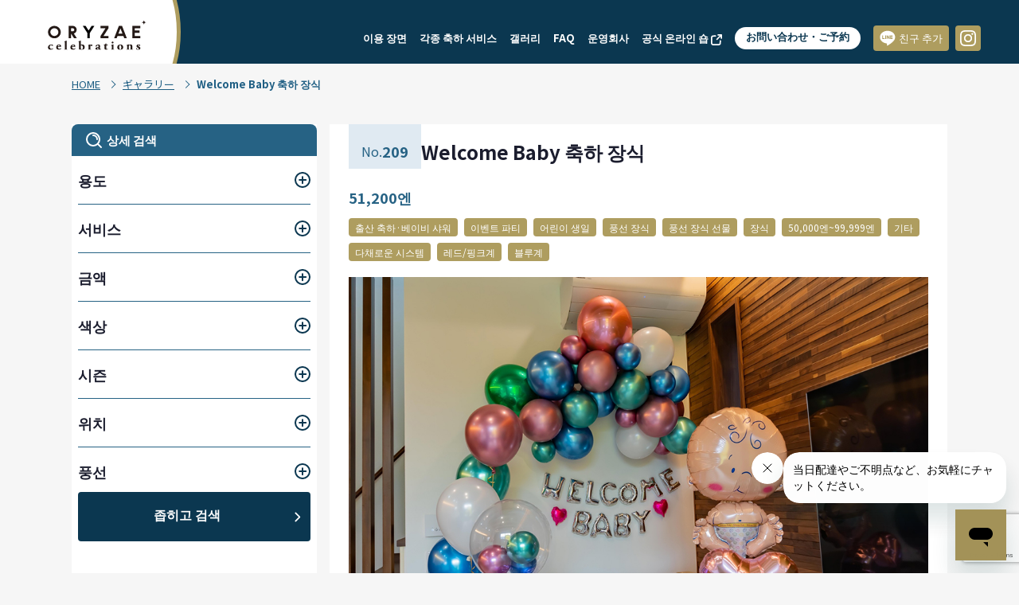

--- FILE ---
content_type: text/html; charset=UTF-8
request_url: https://oryzae-celebrations.com/ko/gallery/209/
body_size: 39382
content:

<!doctype html>
<html lang="ja">
<head>
<meta charset="UTF-8" />
<meta name="viewport" content="width=device-width,initial-scale=1.0" />
<meta http-equiv="X-UA-Compatible" content="ie=edge" />


<title>209:Welcome Baby 축하 장식｜全国対応のバルーン装飾ならORYZAE</title>
<meta name="description" content="誕生日・ウェディング・ホテルサプライズ・法人イベント・フォトスポット等のバルーン出張装飾はオリゼセレブレーションズ" />

<meta property="og:url" content="https://oryzae-celebrations.com/ko/gallery/209/" />
<meta property="og:title" content="209:Welcome Baby 축하 장식｜全国対応のバルーン装飾ならORYZAE" />
<meta property="og:type" content="website" />
<meta property="og:description" content="誕生日・ウェディング・ホテルサプライズ・法人イベント・フォトスポット等のバルーン出張装飾はオリゼセレブレーションズ" />
<meta property="og:image" content="https://oryzae-celebrations.com/wp-content/themes/oryzae_official_site_wp_theme/img/ogp.jpg" />
<meta property="og:site_name" content="全国対応のバルーン装飾ならORYZAE" />
<meta property="og:locale" content="ja_JP" />


<link rel="canonical" href="https://oryzae-celebrations.com/ko/gallery/209/" />

<link rel="icon" href="https://oryzae-celebrations.com/wp-content/themes/oryzae_official_site_wp_theme/img/icon/favicon.ico" sizes="16x16" type="image/png" />
<link rel="icon" href="https://oryzae-celebrations.com/wp-content/themes/oryzae_official_site_wp_theme/img/icon/favicon.ico" sizes="32x32" type="image/png" />
<link rel="icon" href="https://oryzae-celebrations.com/wp-content/themes/oryzae_official_site_wp_theme/img/icon/favicon.ico" sizes="48x48" type="image/png" />
<link rel="icon" href="https://oryzae-celebrations.com/wp-content/themes/oryzae_official_site_wp_theme/img/icon/favicon.ico" sizes="62x62" type="image/png" />
<link rel="apple-touch-icon-precomposed" href="https://oryzae-celebrations.com/wp-content/themes/oryzae_official_site_wp_theme/img/icon/favicon.ico" />
<link rel="shortcut icon" href="https://oryzae-celebrations.com/wp-content/themes/oryzae_official_site_wp_theme/img/icon/logo-oryzae-square.png" />

<link rel="preconnect" href="https://fonts.googleapis.com">
<link rel="preconnect" href="https://fonts.gstatic.com" crossorigin>
<link href="https://fonts.googleapis.com/css2?family=Noto+Sans+JP:wght@400;700;900&family=Scheherazade+New:wght@400;700&display=swap" rel="stylesheet">

<!-- Start of oryzae Zendesk Widget script -->
<script id="ze-snippet" src="https://static.zdassets.com/ekr/snippet.js?key=0f285b71-9ac2-45b6-b9fa-ff6b952f3d01"> </script>
<!-- End of oryzae Zendesk Widget script -->

<!-- Google Tag Manager -->
<script>(function(w,d,s,l,i){w[l]=w[l]||[];w[l].push({'gtm.start':
new Date().getTime(),event:'gtm.js'});var f=d.getElementsByTagName(s)[0],
j=d.createElement(s),dl=l!='dataLayer'?'&l='+l:'';j.async=true;j.src=
'https://www.googletagmanager.com/gtm.js?id='+i+dl;f.parentNode.insertBefore(j,f);
})(window,document,'script','dataLayer','GTM-K9BQ7CJ');</script>
<!-- End Google Tag Manager -->
<meta name='robots' content='max-image-preview:large' />
<link rel="alternate" hreflang="ja" href="https://oryzae-celebrations.com/gallery/209/" />
<link rel="alternate" hreflang="en" href="https://oryzae-celebrations.com/en/gallery/209/" />
<link rel="alternate" hreflang="zh-hans" href="https://oryzae-celebrations.com/zh-hans/gallery/209/" />
<link rel="alternate" hreflang="zh-hant" href="https://oryzae-celebrations.com/zh-hant/gallery/209/" />
<link rel="alternate" hreflang="ko" href="https://oryzae-celebrations.com/ko/gallery/209/" />
<link rel="alternate" hreflang="x-default" href="https://oryzae-celebrations.com/gallery/209/" />

<!-- Google Tag Manager by PYS -->
    <script data-cfasync="false" data-pagespeed-no-defer>
	    window.dataLayerPYS = window.dataLayerPYS || [];
	</script>
<!-- End Google Tag Manager by PYS --><link rel='dns-prefetch' href='//www.google.com' />
<link rel='dns-prefetch' href='//challenges.cloudflare.com' />
<style id='wp-img-auto-sizes-contain-inline-css' type='text/css'>
img:is([sizes=auto i],[sizes^="auto," i]){contain-intrinsic-size:3000px 1500px}
/*# sourceURL=wp-img-auto-sizes-contain-inline-css */
</style>
<link rel='stylesheet' id='wp-block-library-css' href='https://oryzae-celebrations.com/wp-content/plugins/gutenberg/build/styles/block-library/style.min.css?ver=22.4.1' type='text/css' media='all' />
<style id='global-styles-inline-css' type='text/css'>
:root{--wp--preset--aspect-ratio--square: 1;--wp--preset--aspect-ratio--4-3: 4/3;--wp--preset--aspect-ratio--3-4: 3/4;--wp--preset--aspect-ratio--3-2: 3/2;--wp--preset--aspect-ratio--2-3: 2/3;--wp--preset--aspect-ratio--16-9: 16/9;--wp--preset--aspect-ratio--9-16: 9/16;--wp--preset--color--black: #000000;--wp--preset--color--cyan-bluish-gray: #abb8c3;--wp--preset--color--white: #ffffff;--wp--preset--color--pale-pink: #f78da7;--wp--preset--color--vivid-red: #cf2e2e;--wp--preset--color--luminous-vivid-orange: #ff6900;--wp--preset--color--luminous-vivid-amber: #fcb900;--wp--preset--color--light-green-cyan: #7bdcb5;--wp--preset--color--vivid-green-cyan: #00d084;--wp--preset--color--pale-cyan-blue: #8ed1fc;--wp--preset--color--vivid-cyan-blue: #0693e3;--wp--preset--color--vivid-purple: #9b51e0;--wp--preset--gradient--vivid-cyan-blue-to-vivid-purple: linear-gradient(135deg,rgb(6,147,227) 0%,rgb(155,81,224) 100%);--wp--preset--gradient--light-green-cyan-to-vivid-green-cyan: linear-gradient(135deg,rgb(122,220,180) 0%,rgb(0,208,130) 100%);--wp--preset--gradient--luminous-vivid-amber-to-luminous-vivid-orange: linear-gradient(135deg,rgb(252,185,0) 0%,rgb(255,105,0) 100%);--wp--preset--gradient--luminous-vivid-orange-to-vivid-red: linear-gradient(135deg,rgb(255,105,0) 0%,rgb(207,46,46) 100%);--wp--preset--gradient--very-light-gray-to-cyan-bluish-gray: linear-gradient(135deg,rgb(238,238,238) 0%,rgb(169,184,195) 100%);--wp--preset--gradient--cool-to-warm-spectrum: linear-gradient(135deg,rgb(74,234,220) 0%,rgb(151,120,209) 20%,rgb(207,42,186) 40%,rgb(238,44,130) 60%,rgb(251,105,98) 80%,rgb(254,248,76) 100%);--wp--preset--gradient--blush-light-purple: linear-gradient(135deg,rgb(255,206,236) 0%,rgb(152,150,240) 100%);--wp--preset--gradient--blush-bordeaux: linear-gradient(135deg,rgb(254,205,165) 0%,rgb(254,45,45) 50%,rgb(107,0,62) 100%);--wp--preset--gradient--luminous-dusk: linear-gradient(135deg,rgb(255,203,112) 0%,rgb(199,81,192) 50%,rgb(65,88,208) 100%);--wp--preset--gradient--pale-ocean: linear-gradient(135deg,rgb(255,245,203) 0%,rgb(182,227,212) 50%,rgb(51,167,181) 100%);--wp--preset--gradient--electric-grass: linear-gradient(135deg,rgb(202,248,128) 0%,rgb(113,206,126) 100%);--wp--preset--gradient--midnight: linear-gradient(135deg,rgb(2,3,129) 0%,rgb(40,116,252) 100%);--wp--preset--font-size--small: 13px;--wp--preset--font-size--medium: 20px;--wp--preset--font-size--large: 36px;--wp--preset--font-size--x-large: 42px;--wp--preset--spacing--20: 0.44rem;--wp--preset--spacing--30: 0.67rem;--wp--preset--spacing--40: 1rem;--wp--preset--spacing--50: 1.5rem;--wp--preset--spacing--60: 2.25rem;--wp--preset--spacing--70: 3.38rem;--wp--preset--spacing--80: 5.06rem;--wp--preset--shadow--natural: 6px 6px 9px rgba(0, 0, 0, 0.2);--wp--preset--shadow--deep: 12px 12px 50px rgba(0, 0, 0, 0.4);--wp--preset--shadow--sharp: 6px 6px 0px rgba(0, 0, 0, 0.2);--wp--preset--shadow--outlined: 6px 6px 0px -3px rgb(255, 255, 255), 6px 6px rgb(0, 0, 0);--wp--preset--shadow--crisp: 6px 6px 0px rgb(0, 0, 0);}:where(body) { margin: 0; }:where(.is-layout-flex){gap: 0.5em;}:where(.is-layout-grid){gap: 0.5em;}body .is-layout-flex{display: flex;}.is-layout-flex{flex-wrap: wrap;align-items: center;}.is-layout-flex > :is(*, div){margin: 0;}body .is-layout-grid{display: grid;}.is-layout-grid > :is(*, div){margin: 0;}body{padding-top: 0px;padding-right: 0px;padding-bottom: 0px;padding-left: 0px;}a:where(:not(.wp-element-button)){text-decoration: underline;}:root :where(.wp-element-button, .wp-block-button__link){background-color: #32373c;border-width: 0;color: #fff;font-family: inherit;font-size: inherit;font-style: inherit;font-weight: inherit;letter-spacing: inherit;line-height: inherit;padding-top: calc(0.667em + 2px);padding-right: calc(1.333em + 2px);padding-bottom: calc(0.667em + 2px);padding-left: calc(1.333em + 2px);text-decoration: none;text-transform: inherit;}.has-black-color{color: var(--wp--preset--color--black) !important;}.has-cyan-bluish-gray-color{color: var(--wp--preset--color--cyan-bluish-gray) !important;}.has-white-color{color: var(--wp--preset--color--white) !important;}.has-pale-pink-color{color: var(--wp--preset--color--pale-pink) !important;}.has-vivid-red-color{color: var(--wp--preset--color--vivid-red) !important;}.has-luminous-vivid-orange-color{color: var(--wp--preset--color--luminous-vivid-orange) !important;}.has-luminous-vivid-amber-color{color: var(--wp--preset--color--luminous-vivid-amber) !important;}.has-light-green-cyan-color{color: var(--wp--preset--color--light-green-cyan) !important;}.has-vivid-green-cyan-color{color: var(--wp--preset--color--vivid-green-cyan) !important;}.has-pale-cyan-blue-color{color: var(--wp--preset--color--pale-cyan-blue) !important;}.has-vivid-cyan-blue-color{color: var(--wp--preset--color--vivid-cyan-blue) !important;}.has-vivid-purple-color{color: var(--wp--preset--color--vivid-purple) !important;}.has-black-background-color{background-color: var(--wp--preset--color--black) !important;}.has-cyan-bluish-gray-background-color{background-color: var(--wp--preset--color--cyan-bluish-gray) !important;}.has-white-background-color{background-color: var(--wp--preset--color--white) !important;}.has-pale-pink-background-color{background-color: var(--wp--preset--color--pale-pink) !important;}.has-vivid-red-background-color{background-color: var(--wp--preset--color--vivid-red) !important;}.has-luminous-vivid-orange-background-color{background-color: var(--wp--preset--color--luminous-vivid-orange) !important;}.has-luminous-vivid-amber-background-color{background-color: var(--wp--preset--color--luminous-vivid-amber) !important;}.has-light-green-cyan-background-color{background-color: var(--wp--preset--color--light-green-cyan) !important;}.has-vivid-green-cyan-background-color{background-color: var(--wp--preset--color--vivid-green-cyan) !important;}.has-pale-cyan-blue-background-color{background-color: var(--wp--preset--color--pale-cyan-blue) !important;}.has-vivid-cyan-blue-background-color{background-color: var(--wp--preset--color--vivid-cyan-blue) !important;}.has-vivid-purple-background-color{background-color: var(--wp--preset--color--vivid-purple) !important;}.has-black-border-color{border-color: var(--wp--preset--color--black) !important;}.has-cyan-bluish-gray-border-color{border-color: var(--wp--preset--color--cyan-bluish-gray) !important;}.has-white-border-color{border-color: var(--wp--preset--color--white) !important;}.has-pale-pink-border-color{border-color: var(--wp--preset--color--pale-pink) !important;}.has-vivid-red-border-color{border-color: var(--wp--preset--color--vivid-red) !important;}.has-luminous-vivid-orange-border-color{border-color: var(--wp--preset--color--luminous-vivid-orange) !important;}.has-luminous-vivid-amber-border-color{border-color: var(--wp--preset--color--luminous-vivid-amber) !important;}.has-light-green-cyan-border-color{border-color: var(--wp--preset--color--light-green-cyan) !important;}.has-vivid-green-cyan-border-color{border-color: var(--wp--preset--color--vivid-green-cyan) !important;}.has-pale-cyan-blue-border-color{border-color: var(--wp--preset--color--pale-cyan-blue) !important;}.has-vivid-cyan-blue-border-color{border-color: var(--wp--preset--color--vivid-cyan-blue) !important;}.has-vivid-purple-border-color{border-color: var(--wp--preset--color--vivid-purple) !important;}.has-vivid-cyan-blue-to-vivid-purple-gradient-background{background: var(--wp--preset--gradient--vivid-cyan-blue-to-vivid-purple) !important;}.has-light-green-cyan-to-vivid-green-cyan-gradient-background{background: var(--wp--preset--gradient--light-green-cyan-to-vivid-green-cyan) !important;}.has-luminous-vivid-amber-to-luminous-vivid-orange-gradient-background{background: var(--wp--preset--gradient--luminous-vivid-amber-to-luminous-vivid-orange) !important;}.has-luminous-vivid-orange-to-vivid-red-gradient-background{background: var(--wp--preset--gradient--luminous-vivid-orange-to-vivid-red) !important;}.has-very-light-gray-to-cyan-bluish-gray-gradient-background{background: var(--wp--preset--gradient--very-light-gray-to-cyan-bluish-gray) !important;}.has-cool-to-warm-spectrum-gradient-background{background: var(--wp--preset--gradient--cool-to-warm-spectrum) !important;}.has-blush-light-purple-gradient-background{background: var(--wp--preset--gradient--blush-light-purple) !important;}.has-blush-bordeaux-gradient-background{background: var(--wp--preset--gradient--blush-bordeaux) !important;}.has-luminous-dusk-gradient-background{background: var(--wp--preset--gradient--luminous-dusk) !important;}.has-pale-ocean-gradient-background{background: var(--wp--preset--gradient--pale-ocean) !important;}.has-electric-grass-gradient-background{background: var(--wp--preset--gradient--electric-grass) !important;}.has-midnight-gradient-background{background: var(--wp--preset--gradient--midnight) !important;}.has-small-font-size{font-size: var(--wp--preset--font-size--small) !important;}.has-medium-font-size{font-size: var(--wp--preset--font-size--medium) !important;}.has-large-font-size{font-size: var(--wp--preset--font-size--large) !important;}.has-x-large-font-size{font-size: var(--wp--preset--font-size--x-large) !important;}
/*# sourceURL=global-styles-inline-css */
</style>

<style id='classic-theme-styles-inline-css' type='text/css'>
.wp-block-button__link{background-color:#32373c;border-radius:9999px;box-shadow:none;color:#fff;font-size:1.125em;padding:calc(.667em + 2px) calc(1.333em + 2px);text-decoration:none}.wp-block-file__button{background:#32373c;color:#fff}.wp-block-accordion-heading{margin:0}.wp-block-accordion-heading__toggle{background-color:inherit!important;color:inherit!important}.wp-block-accordion-heading__toggle:not(:focus-visible){outline:none}.wp-block-accordion-heading__toggle:focus,.wp-block-accordion-heading__toggle:hover{background-color:inherit!important;border:none;box-shadow:none;color:inherit;padding:var(--wp--preset--spacing--20,1em) 0;text-decoration:none}.wp-block-accordion-heading__toggle:focus-visible{outline:auto;outline-offset:0}
/*# sourceURL=https://oryzae-celebrations.com/wp-content/plugins/gutenberg/build/styles/block-library/classic.min.css */
</style>
<link rel='stylesheet' id='ai-alt-text-generator-public-css' href='https://oryzae-celebrations.com/wp-content/plugins/ai-alt-text-generator/public/css/ai-alt-text-generator-public.css?ver=2.1.2' type='text/css' media='all' />
<link rel='stylesheet' id='contact-form-7-css' href='https://oryzae-celebrations.com/wp-content/plugins/contact-form-7/includes/css/styles.css?ver=6.1' type='text/css' media='all' />
<link rel='stylesheet' id='wpcf7-redirect-script-frontend-css' href='https://oryzae-celebrations.com/wp-content/plugins/wpcf7-redirect/build/css/wpcf7-redirect-frontend.min.css' type='text/css' media='all' />
<link rel='stylesheet' id='wpml-legacy-horizontal-list-0-css' href='https://oryzae-celebrations.com/wp-content/plugins/sitepress-multilingual-cms/templates/language-switchers/legacy-list-horizontal/style.min.css?ver=1' type='text/css' media='all' />
<link rel='stylesheet' id='style-css' href='https://oryzae-celebrations.com/wp-content/themes/oryzae_official_site_wp_theme/style.css' type='text/css' media='all' />
<link rel='stylesheet' id='cf7cf-style-css' href='https://oryzae-celebrations.com/wp-content/plugins/cf7-conditional-fields/style.css?ver=2.6' type='text/css' media='all' />
<script type="text/javascript" id="wpml-cookie-js-extra">
/* <![CDATA[ */
var wpml_cookies = {"wp-wpml_current_language":{"value":"ko","expires":1,"path":"/"}};
var wpml_cookies = {"wp-wpml_current_language":{"value":"ko","expires":1,"path":"/"}};
//# sourceURL=wpml-cookie-js-extra
/* ]]> */
</script>
<script type="text/javascript" src="https://oryzae-celebrations.com/wp-content/plugins/sitepress-multilingual-cms/res/js/cookies/language-cookie.js?ver=476000" id="wpml-cookie-js" defer="defer" data-wp-strategy="defer"></script>
<script type="text/javascript" src="https://oryzae-celebrations.com/wp-includes/js/jquery/jquery.min.js?ver=3.7.1" id="jquery-core-js"></script>
<script type="text/javascript" src="https://oryzae-celebrations.com/wp-includes/js/jquery/jquery-migrate.min.js?ver=3.4.1" id="jquery-migrate-js"></script>
<script type="text/javascript" src="https://oryzae-celebrations.com/wp-content/plugins/ai-alt-text-generator/public/js/ai-alt-text-generator-public.js?ver=2.1.2" id="ai-alt-text-generator-public-js"></script>
<meta name="generator" content="WPML ver:4.7.6 stt:59,61,1,28,29;" />
		<style type="text/css" id="wp-custom-css">
			.select-radio > span > label > input {
	-webkit-appearance: auto;
	appearance: auto;
}

/* 立札の表示 */
.tatefuda-img-mini-wrapper {
	position: relative;
  text-align: center;
  cursor: pointer;
}
.tatefuda-img-mini-wrapper  .tatefuda-img-mini {
	width: 50%;
}
.tatefuda-img-mini-wrapper .zoom-icon {
	position: absolute;
	width: 10%;
	left: 50%;
	top: 50%;
	transform: translate(-50%, -50%);
}

.tatefuda-zoom{
	display;none;
	position:fixed;
}

.tatefuda-exp-wrapper.tatefuda-open  .tatefuda-zoom{
	display: flex;
	justify-content: center;
	align-items: center;
	top: 0;
	bottom: 0;
	left: 0;
	right: 0;
	background: rgba(0, 0, 0, 0.7);
  z-index: 1000000;
}

.tatefuda-zoom .tatefuda-img-large-wrapper{
	position:relative;
	width:90%
}

.tatefuda-zoom .tatefuda-img-large-wrapper::before{
height: 30px;
    height: 50px;
    color: white;
    content: "×";
    position: absolute;
    right: -25px;
    top: -25px;
    width: 50px;
    font-size: 25px;
    background: blue;
    border-radius: 50%;
    text-align: center;
    line-height: 50px;
    background-color: #0B3750;
	cursor:pointer;
}

body.tatefuda-open{
	overflow: hidden;
}

		</style>
		
<script src="/wp-includes/js/hoverintent-js.min.js?ver=2.2.1"></script>
<script src="/wp-content/plugins/wpcf7-redirect/build/js/wpcf7r-fe.js?ver=1.1"></script>

<script src="https://oryzae-celebrations.com/wp-content/themes/oryzae_official_site_wp_theme/js/jquery-3.6.0.min.js"></script>
<script src="https://oryzae-celebrations.com/wp-content/themes/oryzae_official_site_wp_theme/js/swiper-4.5.3.min.js"></script>
<!-- <script src="https://oryzae-celebrations.com/wp-content/themes/oryzae_official_site_wp_theme/js/swiper-bundle.min.js"></script> -->
<script src="https://oryzae-celebrations.com/wp-content/themes/oryzae_official_site_wp_theme/js/common.min.js"></script>



<script src="https://oryzae-celebrations.com/wp-content/themes/oryzae_official_site_wp_theme/js/js.cookie.min.js"></script>
<script src="https://oryzae-celebrations.com/wp-content/themes/oryzae_official_site_wp_theme/js/gallery.min.js"></script>

</head>

<body class="wp-singular gallery-template-default single single-gallery postid-29715 wp-theme-oryzae_official_site_wp_theme">


	<div id="l-wrapper" class="c-wrapper">

		
<header class="l-header jc-header is-top" style="top: 0">
	<div class="c-header">
		<div class="c-header_inner">
			<div class="c-header_logo_wrap">
				<div class="c-header_logo">
					<a href="https://oryzae-celebrations.com/ko/">
						<img src="https://oryzae-celebrations.com/wp-content/themes/oryzae_official_site_wp_theme/img/image/logo-oryzae.svg" alt="ORYZAE">
					</a>
				</div>
			</div>
			<nav class="c-header_nav">
				<ul>
					<li>
						<a href="https://oryzae-celebrations.com/ko//#scene">
							이용 장면						</a>
					</li>
					<li class="c-header_nav-service">
						<a href="https://oryzae-celebrations.com/ko//service">
							각종 축하 서비스						</a>
					</li>
					<li class="c-header_nav-gallery">
						<a href="https://oryzae-celebrations.com/ko//gallery">
							갤러리						</a>
					</li>
					<li class="c-header_nav-faq">
						<a href="https://oryzae-celebrations.com/ko//faq">
							FAQ						</a>
					</li>
					<li class="c-header_nav-company">
						<a href="https://oryzae-celebrations.com/ko//company">
							운영회사						</a>
					</li>
					<li>
						<a href="https://shop.oryzae-celebrations.com/" target="_blank" rel="noreferrer noopener">
							공식 온라인 숍							<img src="https://oryzae-celebrations.com/wp-content/themes/oryzae_official_site_wp_theme/img/icon/link-external.svg" alt="">
						</a>
					</li>
					<li>
						<button class="c-header_button" id="contact-modal_btn">お問い合わせ・ご予約</button>
						<div class="contact-modal">
							<div class="contact-modal_bg"></div>
							<div class="contact-modal_inner">
								<div class="contact-modal_btn-close">閉じる</div>
								<p>お問い合わせ・ご予約の種類を選択してください</p>
								
<ul class="contact-list">
	</ul>
							</div>
						</div>
					</li>
					<li>
						<ul>
															<li>
									<a href="https://lin.ee/1EokQP2" target="_blank" rel="noopener noreferrer" class="c-button-share">
										<img src="https://oryzae-celebrations.com/wp-content/themes/oryzae_official_site_wp_theme/img/icon/sns-line.svg" alt="LINE">
										<span>친구 추가</span>
									</a>
								</li>
																						<li>
									<a href="https://www.instagram.com/oryzae_celebrations/?hl=ja" target="_blank" rel="noopener noreferrer" class="c-button-share c-button-share-square">
										<img src="https://oryzae-celebrations.com/wp-content/themes/oryzae_official_site_wp_theme/img/icon/sns-instagram.svg" alt="instagram">
									</a>
								</li>
													</ul>
					</li>
				</ul>
			</nav>
		</div>
	</div>
</header>

<div class="c-header_hamburger jc-hamburger">
	<span></span>
	<span></span>
	<span></span>
</div>

<div class="l-slidemenu mobile-visibility jc-slidemenu" style="left: 100vw;">
	<div class="c-slidemenu">
		<div class="c-slidemenu_inner">
			<ul class="c-slidemenu_share_buttons">
									<li>
						<a href="https://www.instagram.com/oryzae_celebrations/?hl=ja" target="_blank" rel="noopener noreferrer" class="c-button-share">
							<img src="https://oryzae-celebrations.com/wp-content/themes/oryzae_official_site_wp_theme/img/icon/sns-instagram.svg" alt="Instagram">
							<span>Instagram</span>
						</a>
					</li>
													<li>
						<a href="https://lin.ee/1EokQP2" target="_blank" rel="noopener noreferrer" class="c-button-share">
							<img src="https://oryzae-celebrations.com/wp-content/themes/oryzae_official_site_wp_theme/img/icon/sns-line.svg" alt="LINE">
							<span>친구 추가</span>
						</a>
					</li>
							</ul>
			<div class="c-slidemenu_language_selector">
				
<div class="wpml-ls-statics-shortcode_actions wpml-ls wpml-ls-legacy-list-horizontal">
	<ul><li class="wpml-ls-slot-shortcode_actions wpml-ls-item wpml-ls-item-ja wpml-ls-first-item wpml-ls-item-legacy-list-horizontal">
				<a href="https://oryzae-celebrations.com/gallery/209/" class="wpml-ls-link"><img
            class="wpml-ls-flag"
            src="https://oryzae-celebrations.com/wp-content/plugins/sitepress-multilingual-cms/res/flags/ja.svg"
            alt=""
            width=18
            height=12
    /><span class="wpml-ls-native" lang="ja">日本語</span><span class="wpml-ls-display"><span class="wpml-ls-bracket"></span></span></a>
			</li><li class="wpml-ls-slot-shortcode_actions wpml-ls-item wpml-ls-item-en wpml-ls-item-legacy-list-horizontal">
				<a href="https://oryzae-celebrations.com/en/gallery/209/" class="wpml-ls-link"><img
            class="wpml-ls-flag"
            src="https://oryzae-celebrations.com/wp-content/plugins/sitepress-multilingual-cms/res/flags/en.svg"
            alt=""
            width=18
            height=12
    /><span class="wpml-ls-native" lang="en">English</span><span class="wpml-ls-display"><span class="wpml-ls-bracket"></span></span></a>
			</li><li class="wpml-ls-slot-shortcode_actions wpml-ls-item wpml-ls-item-zh-hans wpml-ls-item-legacy-list-horizontal">
				<a href="https://oryzae-celebrations.com/zh-hans/gallery/209/" class="wpml-ls-link"><img
            class="wpml-ls-flag"
            src="https://oryzae-celebrations.com/wp-content/plugins/sitepress-multilingual-cms/res/flags/zh-hans.svg"
            alt=""
            width=18
            height=12
    /><span class="wpml-ls-native" lang="zh-hans">简体中文</span><span class="wpml-ls-display"><span class="wpml-ls-bracket"></span></span></a>
			</li><li class="wpml-ls-slot-shortcode_actions wpml-ls-item wpml-ls-item-zh-hant wpml-ls-item-legacy-list-horizontal">
				<a href="https://oryzae-celebrations.com/zh-hant/gallery/209/" class="wpml-ls-link"><img
            class="wpml-ls-flag"
            src="https://oryzae-celebrations.com/wp-content/plugins/sitepress-multilingual-cms/res/flags/zh-hant.svg"
            alt=""
            width=18
            height=12
    /><span class="wpml-ls-native" lang="zh-hant">繁體中文</span><span class="wpml-ls-display"><span class="wpml-ls-bracket"></span></span></a>
			</li><li class="wpml-ls-slot-shortcode_actions wpml-ls-item wpml-ls-item-ko wpml-ls-current-language wpml-ls-last-item wpml-ls-item-legacy-list-horizontal">
				<a href="https://oryzae-celebrations.com/ko/gallery/209/" class="wpml-ls-link"><img
            class="wpml-ls-flag"
            src="https://oryzae-celebrations.com/wp-content/plugins/sitepress-multilingual-cms/res/flags/ko.svg"
            alt=""
            width=18
            height=12
    /><span class="wpml-ls-native">한국어</span></a>
			</li></ul>
</div>
			</div>
			<div class="c-slidemenu_nav">
				<ul class="c-slidemenu-list">
					<li>
						<a href="https://oryzae-celebrations.com/ko/">
							<div class="c-slidemenu-list_title">
								<img src="https://oryzae-celebrations.com/wp-content/themes/oryzae_official_site_wp_theme/img/icon/star-footer-menu.svg" alt="★">★
								HOME							</div>
						</a>
					</li>
					<li>
						<input type="checkbox" id="slidemenu-service">
						<label for="slidemenu-service">
							<span></span>
						</label>
						<a href="https://oryzae-celebrations.com/ko//service">
							<div class="c-slidemenu-list_title">
								<img src="https://oryzae-celebrations.com/wp-content/themes/oryzae_official_site_wp_theme/img/icon/star-footer-menu.svg" alt="★">
								각종 축하 서비스							</div>
						</a>
						<ul>									<li>
										・
										<a href="https://oryzae-celebrations.com/ko/service/deco/">
											장식										</a>

										<ul>
											<li>
												－
												<a href="https://oryzae-celebrations.com/ko/service/deco/balloon/">
													풍선 장식 선물												</a>
											</li>

										
											<li>
												－
												<a href="https://oryzae-celebrations.com/ko/service/deco/flower/">
													꽃 장식 선물												</a>
											</li>

										
											<li>
												－
												<a href="https://oryzae-celebrations.com/ko/service/deco/champagnetower/">
													샴페인 타워 출장 설치 및 렌탈 장식까지 진행												</a>
											</li>

										</ul>									</li>
																	<li>
										・
										<a href="https://oryzae-celebrations.com/ko/service/catering/">
											케이터링										</a>

										<ul>
											<li>
												－
												<a href="https://oryzae-celebrations.com/ko/service/catering/cake/">
													오리지널 케이크・아이싱 쿠키												</a>
											</li>

										
											<li>
												－
												<a href="https://oryzae-celebrations.com/ko/service/catering/sushi/">
													출장 스시												</a>
											</li>

										</ul>									</li>
																	<li>
										・
										<a href="https://oryzae-celebrations.com/ko/service/performer/">
											연예인										</a>

										<ul>
											<li>
												－
												<a href="https://oryzae-celebrations.com/ko/service/performer/livemusic/">
													생연주												</a>
											</li>

										
											<li>
												－
												<a href="https://oryzae-celebrations.com/ko/service/performer/livekaraoke/">
													원시 밴드 노래방												</a>
											</li>

										
											<li>
												－
												<a href="https://oryzae-celebrations.com/ko/service/performer/magic/">
													마술사												</a>
											</li>

										
											<li>
												－
												<a href="https://oryzae-celebrations.com/ko/service/performer/clown/">
													크라운												</a>
											</li>

										
											<li>
												－
												<a href="https://oryzae-celebrations.com/ko/service/performer/face-painting/">
													페이스 페인팅												</a>
											</li>

										
											<li>
												－
												<a href="https://oryzae-celebrations.com/ko/service/performer/peulreeo-batending/">
													플레어 바 텐딩												</a>
											</li>

										</ul>									</li>
								</ul>					</li>
					<li>
						<input type="checkbox" id="slidemenu-scene-private">
						<label for="slidemenu-scene-private">
							<span></span>
						</label>
						<div class="c-slidemenu-list_title">
							<img src="https://oryzae-celebrations.com/wp-content/themes/oryzae_official_site_wp_theme/img/icon/star-footer-menu.svg" alt="★">이용 장면(개인)						</div>
						<ul>										<li>
											・
											<a href="https://oryzae-celebrations.com/ko/birthday/">
												생일 깜짝											</a>
										</li>
																			<li>
											・
											<a href="https://oryzae-celebrations.com/ko/anniversary-party/">
												기념일 축하 · 파티 장식											</a>
										</li>
																			<li>
											・
											<a href="https://oryzae-celebrations.com/ko/wedding/">
												웨딩 장식											</a>
										</li>
																			<li>
											・
											<a href="https://oryzae-celebrations.com/ko/rectial/">
												발표회, 콘서트, 라이브 장식											</a>
										</li>
																			<li>
											・
											<a href="https://oryzae-celebrations.com/ko/pregnancy-childbirth/">
												임신·출산 축하											</a>
										</li>
																			<li>
											・
											<a href="https://oryzae-celebrations.com/ko/studio/">
												스튜디오 사진 스튜디오 배경 장식											</a>
										</li>
																			<li>
											・
											<a href="https://oryzae-celebrations.com/ko/ibhag-joleob/">
												입학·졸업(졸원)의 장식·서프라이즈											</a>
										</li>
									</ul>					</li>
					<li>
						<input type="checkbox" id="slidemenu-scene-corporate">
						<label for="slidemenu-scene-corporate">
							<span></span>
						</label>
						<div class="c-slidemenu-list_title">
							<img src="https://oryzae-celebrations.com/wp-content/themes/oryzae_official_site_wp_theme/img/icon/star-footer-menu.svg" alt="★">이용 장면(법인)						</div>
						<ul>										<li>
											・
											<a href="https://oryzae-celebrations.com/ko/stand/">
												풍선 스탠드・축하 꽃・플라스타											</a>
										</li>
																			<li>
											・
											<a href="https://oryzae-celebrations.com/ko/familyday/">
												가족의 날											</a>
										</li>
																			<li>
											・
											<a href="https://oryzae-celebrations.com/ko/onlineevent/">
												온라인 라이브 배달 배경 장식											</a>
										</li>
																			<li>
											・
											<a href="https://oryzae-celebrations.com/ko/onboding/">
												입사식・내정식											</a>
										</li>
																			<li>
											・
											<a href="https://oryzae-celebrations.com/ko/corporateevent/">
												기업 이벤트 장식											</a>
										</li>
																			<li>
											・
											<a href="https://oryzae-celebrations.com/ko/poto-seupas-mic-poto-buseu/">
												포토스팟 포토부스 제작											</a>
										</li>
																			<li>
											・
											<a href="https://oryzae-celebrations.com/ko/store-display/">
												매장 장식・디스플레이 장식・매장 장식・매장 내 장식											</a>
										</li>
									</ul>					</li>
					<li>
						<input type="checkbox" id="slidemenu-season-events">
						<label for="slidemenu-season-events">
							<span></span>
						</label>
						<a href="https://oryzae-celebrations.com/ko//seasonal-events">
							<div class="c-slidemenu-list_title">
								<img src="https://oryzae-celebrations.com/wp-content/themes/oryzae_official_site_wp_theme/img/icon/star-footer-menu.svg" alt="★">
								시즌 이벤트							</div>
						</a>
						<ul>								<li>
									・<a href="https://oryzae-celebrations.com/ko/seasonal-events/christmas/">
										크리스마스									</a>
								</li>
																<li>
									・<a href="https://oryzae-celebrations.com/ko/seasonal-events/%ed%95%a0%eb%a1%9c%ec%9c%88/">
										할로윈									</a>
								</li>
								</ul>					</li>
					<li>
						<input type="checkbox" id="slidemenu-gallery">
						<label for="slidemenu-gallery">
							<span></span>
						</label>
						<a href="https://oryzae-celebrations.com/ko//gallery">
							<div class="c-slidemenu-list_title">
								<img src="https://oryzae-celebrations.com/wp-content/themes/oryzae_official_site_wp_theme/img/icon/star-footer-menu.svg" alt="★">
								갤러리							</div>
						</a>
						<ul>
															<li>
									・<a href="https://oryzae-celebrations.com/ko/gallery/gallery_category/%ed%92%8d%ec%84%a0-%ec%a0%84%eb%b3%b4/">
										풍선 전보									</a>
								</li>
															<li>
									・<a href="https://oryzae-celebrations.com/ko/gallery/gallery_category/%ed%95%a0%eb%a1%9c%ec%9c%88/">
										할로윈									</a>
								</li>
															<li>
									・<a href="https://oryzae-celebrations.com/ko/gallery/gallery_category/%ec%9e%84%ec%8b%a0%c2%b7%ec%b6%9c%ec%82%b0-%ec%b6%95%ed%95%98/">
										임신·출산 축하									</a>
								</li>
															<li>
									・<a href="https://oryzae-celebrations.com/ko/gallery/gallery_category/%ed%92%8d%ec%84%a0-%ea%bd%83%eb%8b%a4%eb%b0%9c/">
										풍선 꽃다발									</a>
								</li>
															<li>
									・<a href="https://oryzae-celebrations.com/ko/gallery/gallery_category/%ec%b2%ab-%ec%83%9d%ec%9d%bc/">
										첫 생일									</a>
								</li>
															<li>
									・<a href="https://oryzae-celebrations.com/ko/gallery/gallery_category/%ec%96%b4%eb%a6%b0%ec%9d%b4-%ec%83%9d%ec%9d%bc/">
										어린이 생일									</a>
								</li>
															<li>
									・<a href="https://oryzae-celebrations.com/ko/gallery/gallery_category/%ea%b0%80%ec%a1%b1%ec%9d%98-%eb%82%a0/">
										가족의 날									</a>
								</li>
															<li>
									・<a href="https://oryzae-celebrations.com/ko/gallery/gallery_category/%ed%81%ac%eb%a6%ac%ec%8a%a4%eb%a7%88%ec%8a%a4/">
										크리스마스									</a>
								</li>
															<li>
									・<a href="https://oryzae-celebrations.com/ko/gallery/gallery_category/%eb%94%94%ec%8a%a4%ed%94%8c%eb%a0%88%ec%9d%b4%c2%b7%ec%a0%90%ed%8f%ac-%ec%9e%a5%ec%8b%9d/">
										디스플레이·점포 장식									</a>
								</li>
															<li>
									・<a href="https://oryzae-celebrations.com/ko/gallery/gallery_category/%ec%83%9d%ec%9d%bc-%ea%b9%9c%ec%a7%9d/">
										생일 깜짝									</a>
								</li>
															<li>
									・<a href="https://oryzae-celebrations.com/ko/gallery/gallery_category/%ed%94%84%eb%a1%9c%ed%8f%ac%ec%a6%88/">
										프로포즈									</a>
								</li>
															<li>
									・<a href="https://oryzae-celebrations.com/ko/gallery/gallery_category/%ec%9b%a8%eb%94%a9/">
										웨딩									</a>
								</li>
															<li>
									・<a href="https://oryzae-celebrations.com/ko/gallery/gallery_category/%eb%b2%95%ec%9d%b8-%ec%9d%b4%eb%b2%a4%ed%8a%b8-%ed%8c%8c%ed%8b%b0/">
										법인 이벤트 파티									</a>
								</li>
															<li>
									・<a href="https://oryzae-celebrations.com/ko/gallery/gallery_category/%ec%b6%95%ed%95%98-%ed%92%8d%ec%84%a0%ec%9d%b4%ec%a0%84%c2%b7%ec%83%81%ec%9e%a5%c2%b7%ea%b0%9c%ec%a0%90-%eb%93%b1/">
										축하 풍선(이전·상장·개점 등)									</a>
								</li>
															<li>
									・<a href="https://oryzae-celebrations.com/ko/gallery/gallery_category/%ec%9d%b4%eb%b2%a4%ed%8a%b8-%ed%8c%8c%ed%8b%b0/">
										이벤트 파티									</a>
								</li>
													</ul>
					</li>
					<li>
						<a href="https://oryzae-celebrations.com/ko//faq">
							<div class="c-slidemenu-list_title">
								<img src="https://oryzae-celebrations.com/wp-content/themes/oryzae_official_site_wp_theme/img/icon/star-footer-menu.svg" alt="★">
								FAQ							</div>
						</a>
					</li>
					<li>
						<a href="https://shop.oryzae-celebrations.com/" target="_blank">
							<div class="c-slidemenu-list_title">
								<img src="https://oryzae-celebrations.com/wp-content/themes/oryzae_official_site_wp_theme/img/icon/star-footer-menu.svg" alt="★">
								公式オンラインショップ
								<img src="https://oryzae-celebrations.com/wp-content/themes/oryzae_official_site_wp_theme/img/icon/link-external.svg" alt="外部リンク" style="margin-left: 6px">
							</div>
						</a>
					</li>
					<li>
						<a href="https://oryzae-celebrations.com/ko//same-day">
							<div class="c-slidemenu-list_title">
								<img src="https://oryzae-celebrations.com/wp-content/themes/oryzae_official_site_wp_theme/img/icon/star-footer-menu.svg" alt="★">
								당일 이용 고객							</div>
						</a>
					</li>
					<li>
						<input type="checkbox" id="slidemenu-company">
						<label for="slidemenu-company">
							<span></span>
						</label>
						<a href="https://oryzae-celebrations.com/ko//company">
							<div class="c-slidemenu-list_title">
								<img src="https://oryzae-celebrations.com/wp-content/themes/oryzae_official_site_wp_theme/img/icon/star-footer-menu.svg" alt="★">
								운영회사							</div>
						</a>
						<ul><li>・<a href="https://oryzae-celebrations.com/ko/lp/osaka/">오사카 지점</a></li></ul>					</li>
					<li>
						<a href="https://oryzae-celebrations.com/ko//recruit">
							<div class="c-slidemenu-list_title">
								<img src="https://oryzae-celebrations.com/wp-content/themes/oryzae_official_site_wp_theme/img/icon/star-footer-menu.svg" alt="★">
								채용정보							</div>
						</a>
					</li>
					<li>
						<a href="https://oryzae-celebrations.com/ko//topics">
							<div class="c-slidemenu-list_title">
								<img src="https://oryzae-celebrations.com/wp-content/themes/oryzae_official_site_wp_theme/img/icon/star-footer-menu.svg" alt="★">
								블로그							</div>
						</a>
					</li>
					<li>
						<a href="https://oryzae-celebrations.com/ko//sustainability">
							<div class="c-slidemenu-list_title">
								<img src="https://oryzae-celebrations.com/wp-content/themes/oryzae_official_site_wp_theme/img/icon/star-footer-menu.svg" alt="★">
								지속가능성							</div>
						</a>
					</li>
					<li>
						<a href="https://oryzae-celebrations.com/ko//privacy-policy">
							<div class="c-slidemenu-list_title">
								<img src="https://oryzae-celebrations.com/wp-content/themes/oryzae_official_site_wp_theme/img/icon/star-footer-menu.svg" alt="★">
								개인 정보 보호 정책							</div>
						</a>
					</li>
					<li>
						<a href="https://oryzae-celebrations.com/ko//tokuteishotorihikiho">
							<div class="c-slidemenu-list_title">
								<img src="https://oryzae-celebrations.com/wp-content/themes/oryzae_official_site_wp_theme/img/icon/star-footer-menu.svg" alt="★">
								특정상거래법에 따른 표기							</div>
						</a>
					</li>
				</ul>
			</div>
			<div class="c-slidemenu_buttons">
				<a href="https://oryzae-celebrations.com/ko//contact?referer_url=ko/gallery/209" class="c-button-disk c-slidemenu_button">
					문의・예약					<img src="https://oryzae-celebrations.com/wp-content/themes/oryzae_official_site_wp_theme/img/icon/arrow-button-right.svg" alt="→">
				</a>
			</div>
		</div>
	</div>
</div>

		<div class="l-breadcrumb">
			<div class="c-box_inner">
				<ol class="c-breadcrumb">
					<li>
						<a href="https://oryzae-celebrations.com/ko/">
							HOME
						</a>
					</li>					<li>
						<a href="https://oryzae-celebrations.com/ko/gallery/">
							ギャラリー
						</a>
					</li><li>Welcome Baby 축하 장식</li></ol></div></div>
<div class="l-container">

	<main class="l-main">

		<div class="l-page p-gallery">
				<div class="c-box_inner">
					<div class="l-page-flex l-page-flex-gallery">

						<div class="l-page-flex_side">
							
<div class="c-gallery-search">
	<input type="checkbox" id="search-open">
	<label class="c-gallery-search_head" for="search-open">
		<img src="https://oryzae-celebrations.com/wp-content/themes/oryzae_official_site_wp_theme/img/icon/search.svg" alt="검색">
		<h2>상세 검색</h2>
	</label>
	<div class="c-gallery-search_body">
		<form action="https://oryzae-celebrations.com/ko//gallery" method="GET">

		
			<div class="c-gallery-search_item">
				<input type="checkbox" id="usecase">
				<label for="usecase">
					<span class="c-gallery-search_item_title">
						용도					</span>
					<div class="c-gallery-search_item_round">
						<span></span>
						<span></span>
					</div>
				</label>

				<ul class="c-gallery-search_item_list">
					
						<li>
							<input
								type="checkbox"
								name="usecase[]"
								value="%eb%b0%9c%ed%91%9c%ed%9a%8c"
								id="%eb%b0%9c%ed%91%9c%ed%9a%8c"
															>
							<label for="%eb%b0%9c%ed%91%9c%ed%9a%8c">
								발표회（5件）
							</label>
						</li>
					
						<li>
							<input
								type="checkbox"
								name="usecase[]"
								value="%ec%b6%9c%ec%82%b0-%ec%b6%95%ed%95%98%c2%b7%eb%b2%a0%ec%9d%b4%eb%b9%84-%ec%83%a4%ec%9b%8c"
								id="%ec%b6%9c%ec%82%b0-%ec%b6%95%ed%95%98%c2%b7%eb%b2%a0%ec%9d%b4%eb%b9%84-%ec%83%a4%ec%9b%8c"
															>
							<label for="%ec%b6%9c%ec%82%b0-%ec%b6%95%ed%95%98%c2%b7%eb%b2%a0%ec%9d%b4%eb%b9%84-%ec%83%a4%ec%9b%8c">
								출산 축하·베이비 샤워（15件）
							</label>
						</li>
					
						<li>
							<input
								type="checkbox"
								name="usecase[]"
								value="%ea%b0%80%ec%a1%b1%ec%9d%98-%eb%82%a0"
								id="%ea%b0%80%ec%a1%b1%ec%9d%98-%eb%82%a0"
															>
							<label for="%ea%b0%80%ec%a1%b1%ec%9d%98-%eb%82%a0">
								가족의 날（32件）
							</label>
						</li>
					
						<li>
							<input
								type="checkbox"
								name="usecase[]"
								value="%ec%9d%b4%eb%b2%a4%ed%8a%b8-%ed%8c%8c%ed%8b%b0"
								id="%ec%9d%b4%eb%b2%a4%ed%8a%b8-%ed%8c%8c%ed%8b%b0"
															>
							<label for="%ec%9d%b4%eb%b2%a4%ed%8a%b8-%ed%8c%8c%ed%8b%b0">
								이벤트 파티（225件）
							</label>
						</li>
					
						<li>
							<input
								type="checkbox"
								name="usecase[]"
								value="%eb%b2%95%ec%9d%b8-%ec%9d%b4%eb%b2%a4%ed%8a%b8-%ed%8c%8c%ed%8b%b0"
								id="%eb%b2%95%ec%9d%b8-%ec%9d%b4%eb%b2%a4%ed%8a%b8-%ed%8c%8c%ed%8b%b0"
															>
							<label for="%eb%b2%95%ec%9d%b8-%ec%9d%b4%eb%b2%a4%ed%8a%b8-%ed%8c%8c%ed%8b%b0">
								법인 이벤트 파티（101件）
							</label>
						</li>
					
						<li>
							<input
								type="checkbox"
								name="usecase[]"
								value="%ec%b6%95%ed%95%98-%ed%92%8d%ec%84%a0-%ec%9d%b4%ec%a0%84-%c2%b7-%ec%83%81%ec%9e%a5-%c2%b7-%ec%a3%bc%eb%85%84-%ea%b8%b0%eb%85%90-%c2%b7-%ea%b0%9c%ec%a0%90-%eb%93%b1"
								id="%ec%b6%95%ed%95%98-%ed%92%8d%ec%84%a0-%ec%9d%b4%ec%a0%84-%c2%b7-%ec%83%81%ec%9e%a5-%c2%b7-%ec%a3%bc%eb%85%84-%ea%b8%b0%eb%85%90-%c2%b7-%ea%b0%9c%ec%a0%90-%eb%93%b1"
															>
							<label for="%ec%b6%95%ed%95%98-%ed%92%8d%ec%84%a0-%ec%9d%b4%ec%a0%84-%c2%b7-%ec%83%81%ec%9e%a5-%c2%b7-%ec%a3%bc%eb%85%84-%ea%b8%b0%eb%85%90-%c2%b7-%ea%b0%9c%ec%a0%90-%eb%93%b1">
								축하 풍선 (이전 · 상장 · 주년 기념 · 개점 등)（27件）
							</label>
						</li>
					
						<li>
							<input
								type="checkbox"
								name="usecase[]"
								value="%ec%83%9d%ec%9d%bc-%ea%b9%9c%ec%a7%9d"
								id="%ec%83%9d%ec%9d%bc-%ea%b9%9c%ec%a7%9d"
															>
							<label for="%ec%83%9d%ec%9d%bc-%ea%b9%9c%ec%a7%9d">
								생일 깜짝（159件）
							</label>
						</li>
					
						<li>
							<input
								type="checkbox"
								name="usecase[]"
								value="%ed%94%84%eb%a1%9c%ed%8f%ac%ec%a6%88"
								id="%ed%94%84%eb%a1%9c%ed%8f%ac%ec%a6%88"
															>
							<label for="%ed%94%84%eb%a1%9c%ed%8f%ac%ec%a6%88">
								프로포즈（51件）
							</label>
						</li>
					
						<li>
							<input
								type="checkbox"
								name="usecase[]"
								value="%ec%96%b4%eb%a6%b0%ec%9d%b4-%ec%83%9d%ec%9d%bc"
								id="%ec%96%b4%eb%a6%b0%ec%9d%b4-%ec%83%9d%ec%9d%bc"
															>
							<label for="%ec%96%b4%eb%a6%b0%ec%9d%b4-%ec%83%9d%ec%9d%bc">
								어린이 생일（63件）
							</label>
						</li>
					
						<li>
							<input
								type="checkbox"
								name="usecase[]"
								value="%ec%9b%a8%eb%94%a9"
								id="%ec%9b%a8%eb%94%a9"
															>
							<label for="%ec%9b%a8%eb%94%a9">
								웨딩（57件）
							</label>
						</li>
					
						<li>
							<input
								type="checkbox"
								name="usecase[]"
								value="%ed%92%8d%ec%84%a0-%ec%a0%84%eb%b3%b4"
								id="%ed%92%8d%ec%84%a0-%ec%a0%84%eb%b3%b4"
															>
							<label for="%ed%92%8d%ec%84%a0-%ec%a0%84%eb%b3%b4">
								풍선 전보（6件）
							</label>
						</li>
									</ul>
			</div>
			
			<div class="c-gallery-search_item">
				<input type="checkbox" id="serve">
				<label for="serve">
					<span class="c-gallery-search_item_title">
						서비스					</span>
					<div class="c-gallery-search_item_round">
						<span></span>
						<span></span>
					</div>
				</label>

				<ul class="c-gallery-search_item_list">
					
						<li>
							<input
								type="checkbox"
								name="serve[]"
								value="%ec%98%b5%ec%85%98"
								id="%ec%98%b5%ec%85%98"
															>
							<label for="%ec%98%b5%ec%85%98">
								옵션（11件）
							</label>
						</li>
					
						<li>
							<input
								type="checkbox"
								name="serve[]"
								value="%ed%83%9c%ed%94%bc%ec%8a%a4%ed%8a%b8%eb%a6%ac"
								id="%ed%83%9c%ed%94%bc%ec%8a%a4%ed%8a%b8%eb%a6%ac"
															>
							<label for="%ed%83%9c%ed%94%bc%ec%8a%a4%ed%8a%b8%eb%a6%ac">
								태피스트리（0件）
							</label>
						</li>
					
						<li>
							<input
								type="checkbox"
								name="serve[]"
								value="sv02-ko"
								id="sv02-ko"
															>
							<label for="sv02-ko">
								케이터링（0件）
							</label>
						</li>
					
						<li>
							<input
								type="checkbox"
								name="serve[]"
								value="sv01-01-03-ko"
								id="sv01-01-03-ko"
															>
							<label for="sv01-01-03-ko">
								스파크 풍선（1件）
							</label>
						</li>
					
						<li>
							<input
								type="checkbox"
								name="serve[]"
								value="sv03-ko"
								id="sv03-ko"
															>
							<label for="sv03-ko">
								공연자（0件）
							</label>
						</li>
					
						<li>
							<input
								type="checkbox"
								name="serve[]"
								value="%ed%92%8d%ec%84%a0-%ec%a0%84%eb%b3%b4"
								id="%ed%92%8d%ec%84%a0-%ec%a0%84%eb%b3%b4"
															>
							<label for="%ed%92%8d%ec%84%a0-%ec%a0%84%eb%b3%b4">
								풍선 전보（1件）
							</label>
						</li>
					
						<li>
							<input
								type="checkbox"
								name="serve[]"
								value="%ed%92%8d%ec%84%a0-%ec%95%84%ec%b9%98"
								id="%ed%92%8d%ec%84%a0-%ec%95%84%ec%b9%98"
															>
							<label for="%ed%92%8d%ec%84%a0-%ec%95%84%ec%b9%98">
								풍선 아치（17件）
							</label>
						</li>
					
						<li>
							<input
								type="checkbox"
								name="serve[]"
								value="%ed%92%8d%ec%84%a0-%ec%9e%a5%ec%8b%9d"
								id="%ed%92%8d%ec%84%a0-%ec%9e%a5%ec%8b%9d"
															>
							<label for="%ed%92%8d%ec%84%a0-%ec%9e%a5%ec%8b%9d">
								풍선 장식（190件）
							</label>
						</li>
					
						<li>
							<input
								type="checkbox"
								name="serve[]"
								value="%ed%92%8d%ec%84%a0-%ec%9e%a5%ec%8b%9d-%ec%84%a0%eb%ac%bc"
								id="%ed%92%8d%ec%84%a0-%ec%9e%a5%ec%8b%9d-%ec%84%a0%eb%ac%bc"
															>
							<label for="%ed%92%8d%ec%84%a0-%ec%9e%a5%ec%8b%9d-%ec%84%a0%eb%ac%bc">
								풍선 장식 선물（307件）
							</label>
						</li>
					
						<li>
							<input
								type="checkbox"
								name="serve[]"
								value="%ed%92%8d%ec%84%a0-%eb%b0%b0%ec%97%b4"
								id="%ed%92%8d%ec%84%a0-%eb%b0%b0%ec%97%b4"
															>
							<label for="%ed%92%8d%ec%84%a0-%eb%b0%b0%ec%97%b4">
								풍선 배열（11件）
							</label>
						</li>
					
						<li>
							<input
								type="checkbox"
								name="serve[]"
								value="%ed%92%8d%ec%84%a0-%ea%bd%83"
								id="%ed%92%8d%ec%84%a0-%ea%bd%83"
															>
							<label for="%ed%92%8d%ec%84%a0-%ea%bd%83">
								풍선 꽃（8件）
							</label>
						</li>
					
						<li>
							<input
								type="checkbox"
								name="serve[]"
								value="%ed%92%8d%ec%84%a0-%ec%8a%a4%ed%83%a0%eb%93%9c"
								id="%ed%92%8d%ec%84%a0-%ec%8a%a4%ed%83%a0%eb%93%9c"
															>
							<label for="%ed%92%8d%ec%84%a0-%ec%8a%a4%ed%83%a0%eb%93%9c">
								풍선 스탠드（45件）
							</label>
						</li>
					
						<li>
							<input
								type="checkbox"
								name="serve[]"
								value="%ec%83%b4%ed%8e%98%ec%9d%b8-%ed%83%80%ec%9b%8c"
								id="%ec%83%b4%ed%8e%98%ec%9d%b8-%ed%83%80%ec%9b%8c"
															>
							<label for="%ec%83%b4%ed%8e%98%ec%9d%b8-%ed%83%80%ec%9b%8c">
								샴페인 타워（6件）
							</label>
						</li>
					
						<li>
							<input
								type="checkbox"
								name="serve[]"
								value="%ed%92%8d%ec%84%a0-%ea%bd%83%eb%8b%a4%eb%b0%9c"
								id="%ed%92%8d%ec%84%a0-%ea%bd%83%eb%8b%a4%eb%b0%9c"
															>
							<label for="%ed%92%8d%ec%84%a0-%ea%bd%83%eb%8b%a4%eb%b0%9c">
								풍선 꽃다발（47件）
							</label>
						</li>
					
						<li>
							<input
								type="checkbox"
								name="serve[]"
								value="%ea%bd%83-%ec%9e%a5%ec%8b%9d-%ec%84%a0%eb%ac%bc"
								id="%ea%bd%83-%ec%9e%a5%ec%8b%9d-%ec%84%a0%eb%ac%bc"
															>
							<label for="%ea%bd%83-%ec%9e%a5%ec%8b%9d-%ec%84%a0%eb%ac%bc">
								꽃 장식 선물（6件）
							</label>
						</li>
					
						<li>
							<input
								type="checkbox"
								name="serve[]"
								value="%ec%9e%a5%ec%8b%9d"
								id="%ec%9e%a5%ec%8b%9d"
															>
							<label for="%ec%9e%a5%ec%8b%9d">
								장식（290件）
							</label>
						</li>
									</ul>
			</div>
			
			<div class="c-gallery-search_item">
				<input type="checkbox" id="price">
				<label for="price">
					<span class="c-gallery-search_item_title">
						금액					</span>
					<div class="c-gallery-search_item_round">
						<span></span>
						<span></span>
					</div>
				</label>

				<ul class="c-gallery-search_item_list">
					
						<li>
							<input
								type="checkbox"
								name="price[]"
								value="500000%ec%97%94999000%ec%97%94"
								id="500000%ec%97%94999000%ec%97%94"
															>
							<label for="500000%ec%97%94999000%ec%97%94">
								500,000엔~999,000엔（3件）
							</label>
						</li>
					
						<li>
							<input
								type="checkbox"
								name="price[]"
								value="300000%ec%97%94499999%ec%97%94"
								id="300000%ec%97%94499999%ec%97%94"
															>
							<label for="300000%ec%97%94499999%ec%97%94">
								300,000엔~499,999엔（5件）
							</label>
						</li>
					
						<li>
							<input
								type="checkbox"
								name="price[]"
								value="100000%ec%97%94299999%ec%97%94"
								id="100000%ec%97%94299999%ec%97%94"
															>
							<label for="100000%ec%97%94299999%ec%97%94">
								100,000엔~299,999엔（42件）
							</label>
						</li>
					
						<li>
							<input
								type="checkbox"
								name="price[]"
								value="999%ec%97%94"
								id="999%ec%97%94"
															>
							<label for="999%ec%97%94">
								999엔（1件）
							</label>
						</li>
					
						<li>
							<input
								type="checkbox"
								name="price[]"
								value="4999%ec%97%94"
								id="4999%ec%97%94"
															>
							<label for="4999%ec%97%94">
								~4,999엔（8件）
							</label>
						</li>
					
						<li>
							<input
								type="checkbox"
								name="price[]"
								value="20000%ec%97%9429999%ec%97%94"
								id="20000%ec%97%9429999%ec%97%94"
															>
							<label for="20000%ec%97%9429999%ec%97%94">
								20,000엔~29,999엔（41件）
							</label>
						</li>
					
						<li>
							<input
								type="checkbox"
								name="price[]"
								value="10000%ec%97%9414999%ec%97%94"
								id="10000%ec%97%9414999%ec%97%94"
															>
							<label for="10000%ec%97%9414999%ec%97%94">
								10,000엔~14,999엔（18件）
							</label>
						</li>
					
						<li>
							<input
								type="checkbox"
								name="price[]"
								value="40000%ec%97%9449999%ec%97%94"
								id="40000%ec%97%9449999%ec%97%94"
															>
							<label for="40000%ec%97%9449999%ec%97%94">
								40,000엔~49,999엔（40件）
							</label>
						</li>
					
						<li>
							<input
								type="checkbox"
								name="price[]"
								value="30000%ec%97%9439999%ec%97%94"
								id="30000%ec%97%9439999%ec%97%94"
															>
							<label for="30000%ec%97%9439999%ec%97%94">
								30,000엔~39,999엔（45件）
							</label>
						</li>
					
						<li>
							<input
								type="checkbox"
								name="price[]"
								value="15000%ec%97%9419999%ec%97%94"
								id="15000%ec%97%9419999%ec%97%94"
															>
							<label for="15000%ec%97%9419999%ec%97%94">
								15,000엔~19,999엔（26件）
							</label>
						</li>
					
						<li>
							<input
								type="checkbox"
								name="price[]"
								value="50000%ec%97%9499999%ec%97%94"
								id="50000%ec%97%9499999%ec%97%94"
															>
							<label for="50000%ec%97%9499999%ec%97%94">
								50,000엔~99,999엔（100件）
							</label>
						</li>
					
						<li>
							<input
								type="checkbox"
								name="price[]"
								value="5000%ec%97%949999%ec%97%94"
								id="5000%ec%97%949999%ec%97%94"
															>
							<label for="5000%ec%97%949999%ec%97%94">
								5,000엔~9,999엔（17件）
							</label>
						</li>
					
						<li>
							<input
								type="checkbox"
								name="price[]"
								value="100000%ec%97%94"
								id="100000%ec%97%94"
															>
							<label for="100000%ec%97%94">
								100,000엔~（51件）
							</label>
						</li>
									</ul>
			</div>
			
			<div class="c-gallery-search_item">
				<input type="checkbox" id="color">
				<label for="color">
					<span class="c-gallery-search_item_title">
						색상					</span>
					<div class="c-gallery-search_item_round">
						<span></span>
						<span></span>
					</div>
				</label>

				<ul class="c-gallery-search_item_list">
					
						<li>
							<input
								type="checkbox"
								name="color[]"
								value="%eb%b3%b4%eb%9d%bc%ec%83%89-%ea%b3%84%ec%97%b4"
								id="%eb%b3%b4%eb%9d%bc%ec%83%89-%ea%b3%84%ec%97%b4"
															>
							<label for="%eb%b3%b4%eb%9d%bc%ec%83%89-%ea%b3%84%ec%97%b4">
								보라색 계열（17件）
							</label>
						</li>
					
						<li>
							<input
								type="checkbox"
								name="color[]"
								value="%ea%b8%b0%ed%83%80"
								id="%ea%b8%b0%ed%83%80"
															>
							<label for="%ea%b8%b0%ed%83%80">
								기타（31件）
							</label>
						</li>
					
						<li>
							<input
								type="checkbox"
								name="color[]"
								value="%eb%8b%a4%ec%b1%84%eb%a1%9c%ec%9a%b4-%ec%8b%9c%ec%8a%a4%ed%85%9c"
								id="%eb%8b%a4%ec%b1%84%eb%a1%9c%ec%9a%b4-%ec%8b%9c%ec%8a%a4%ed%85%9c"
															>
							<label for="%eb%8b%a4%ec%b1%84%eb%a1%9c%ec%9a%b4-%ec%8b%9c%ec%8a%a4%ed%85%9c">
								다채로운 시스템（32件）
							</label>
						</li>
					
						<li>
							<input
								type="checkbox"
								name="color[]"
								value="%ec%98%90%eb%a1%9c%ec%9a%b0%ea%b3%84"
								id="%ec%98%90%eb%a1%9c%ec%9a%b0%ea%b3%84"
															>
							<label for="%ec%98%90%eb%a1%9c%ec%9a%b0%ea%b3%84">
								옐로우계（51件）
							</label>
						</li>
					
						<li>
							<input
								type="checkbox"
								name="color[]"
								value="%eb%a0%88%eb%93%9c-%ed%95%91%ed%81%ac%ea%b3%84"
								id="%eb%a0%88%eb%93%9c-%ed%95%91%ed%81%ac%ea%b3%84"
															>
							<label for="%eb%a0%88%eb%93%9c-%ed%95%91%ed%81%ac%ea%b3%84">
								레드/핑크계（138件）
							</label>
						</li>
					
						<li>
							<input
								type="checkbox"
								name="color[]"
								value="%ea%b3%a8%eb%93%9c-%ec%8b%a4%eb%b2%84-%ea%b3%84"
								id="%ea%b3%a8%eb%93%9c-%ec%8b%a4%eb%b2%84-%ea%b3%84"
															>
							<label for="%ea%b3%a8%eb%93%9c-%ec%8b%a4%eb%b2%84-%ea%b3%84">
								골드 실버 계（157件）
							</label>
						</li>
					
						<li>
							<input
								type="checkbox"
								name="color[]"
								value="%eb%b8%94%eb%a3%a8%ea%b3%84"
								id="%eb%b8%94%eb%a3%a8%ea%b3%84"
															>
							<label for="%eb%b8%94%eb%a3%a8%ea%b3%84">
								블루계（99件）
							</label>
						</li>
					
						<li>
							<input
								type="checkbox"
								name="color[]"
								value="%eb%8b%a8%ec%83%89%ea%b3%84"
								id="%eb%8b%a8%ec%83%89%ea%b3%84"
															>
							<label for="%eb%8b%a8%ec%83%89%ea%b3%84">
								단색계（39件）
							</label>
						</li>
					
						<li>
							<input
								type="checkbox"
								name="color[]"
								value="%ea%b7%b8%eb%a6%b0%ea%b3%84"
								id="%ea%b7%b8%eb%a6%b0%ea%b3%84"
															>
							<label for="%ea%b7%b8%eb%a6%b0%ea%b3%84">
								그린계（59件）
							</label>
						</li>
					
						<li>
							<input
								type="checkbox"
								name="color[]"
								value="%ec%98%a4%eb%a0%8c%ec%a7%80%ea%b3%84"
								id="%ec%98%a4%eb%a0%8c%ec%a7%80%ea%b3%84"
															>
							<label for="%ec%98%a4%eb%a0%8c%ec%a7%80%ea%b3%84">
								오렌지계（46件）
							</label>
						</li>
									</ul>
			</div>
			
			<div class="c-gallery-search_item">
				<input type="checkbox" id="season">
				<label for="season">
					<span class="c-gallery-search_item_title">
						시즌					</span>
					<div class="c-gallery-search_item_round">
						<span></span>
						<span></span>
					</div>
				</label>

				<ul class="c-gallery-search_item_list">
					
						<li>
							<input
								type="checkbox"
								name="season[]"
								value="%ea%b8%b0%ed%83%80"
								id="%ea%b8%b0%ed%83%80"
															>
							<label for="%ea%b8%b0%ed%83%80">
								기타（19件）
							</label>
						</li>
					
						<li>
							<input
								type="checkbox"
								name="season[]"
								value="%ed%95%a0%eb%a1%9c%ec%9c%88"
								id="%ed%95%a0%eb%a1%9c%ec%9c%88"
															>
							<label for="%ed%95%a0%eb%a1%9c%ec%9c%88">
								할로윈（16件）
							</label>
						</li>
					
						<li>
							<input
								type="checkbox"
								name="season[]"
								value="%ec%95%84%eb%b2%84%ec%a7%80%ec%9d%98-%eb%82%a0-%ec%96%b4%eb%a8%b8%eb%8b%88%ec%9d%98-%eb%82%a0"
								id="%ec%95%84%eb%b2%84%ec%a7%80%ec%9d%98-%eb%82%a0-%ec%96%b4%eb%a8%b8%eb%8b%88%ec%9d%98-%eb%82%a0"
															>
							<label for="%ec%95%84%eb%b2%84%ec%a7%80%ec%9d%98-%eb%82%a0-%ec%96%b4%eb%a8%b8%eb%8b%88%ec%9d%98-%eb%82%a0">
								아버지의 날 / 어머니의 날（7件）
							</label>
						</li>
					
						<li>
							<input
								type="checkbox"
								name="season[]"
								value="%ed%81%ac%eb%a6%ac%ec%8a%a4%eb%a7%88%ec%8a%a4"
								id="%ed%81%ac%eb%a6%ac%ec%8a%a4%eb%a7%88%ec%8a%a4"
															>
							<label for="%ed%81%ac%eb%a6%ac%ec%8a%a4%eb%a7%88%ec%8a%a4">
								크리스마스（31件）
							</label>
						</li>
					
						<li>
							<input
								type="checkbox"
								name="season[]"
								value="%ec%9e%85%ed%95%99-%ec%a1%b8%ec%97%85"
								id="%ec%9e%85%ed%95%99-%ec%a1%b8%ec%97%85"
															>
							<label for="%ec%9e%85%ed%95%99-%ec%a1%b8%ec%97%85">
								입학/졸업（13件）
							</label>
						</li>
					
						<li>
							<input
								type="checkbox"
								name="season[]"
								value="%eb%b0%9c%eb%a0%8c%ed%83%80%ec%9d%b8"
								id="%eb%b0%9c%eb%a0%8c%ed%83%80%ec%9d%b8"
															>
							<label for="%eb%b0%9c%eb%a0%8c%ed%83%80%ec%9d%b8">
								발렌타인（15件）
							</label>
						</li>
									</ul>
			</div>
			
			<div class="c-gallery-search_item">
				<input type="checkbox" id="place">
				<label for="place">
					<span class="c-gallery-search_item_title">
						위치					</span>
					<div class="c-gallery-search_item_round">
						<span></span>
						<span></span>
					</div>
				</label>

				<ul class="c-gallery-search_item_list">
					
						<li>
							<input
								type="checkbox"
								name="place[]"
								value="%ec%9e%85%ea%b5%ac"
								id="%ec%9e%85%ea%b5%ac"
															>
							<label for="%ec%9e%85%ea%b5%ac">
								입구（6件）
							</label>
						</li>
					
						<li>
							<input
								type="checkbox"
								name="place[]"
								value="%ed%8f%ac%ed%86%a0-%ec%8a%a4%ed%8c%9f"
								id="%ed%8f%ac%ed%86%a0-%ec%8a%a4%ed%8c%9f"
															>
							<label for="%ed%8f%ac%ed%86%a0-%ec%8a%a4%ed%8c%9f">
								포토 스팟（69件）
							</label>
						</li>
					
						<li>
							<input
								type="checkbox"
								name="place[]"
								value="%ec%9d%b4%eb%b2%a4%ed%8a%b8-%ed%9a%8c%ec%9e%a5"
								id="%ec%9d%b4%eb%b2%a4%ed%8a%b8-%ed%9a%8c%ec%9e%a5"
															>
							<label for="%ec%9d%b4%eb%b2%a4%ed%8a%b8-%ed%9a%8c%ec%9e%a5">
								이벤트 회장（151件）
							</label>
						</li>
					
						<li>
							<input
								type="checkbox"
								name="place[]"
								value="%ec%82%ac%eb%ac%b4%ec%8b%a4"
								id="%ec%82%ac%eb%ac%b4%ec%8b%a4"
															>
							<label for="%ec%82%ac%eb%ac%b4%ec%8b%a4">
								사무실（81件）
							</label>
						</li>
					
						<li>
							<input
								type="checkbox"
								name="place[]"
								value="%eb%ac%b4%eb%8c%80"
								id="%eb%ac%b4%eb%8c%80"
															>
							<label for="%eb%ac%b4%eb%8c%80">
								무대（65件）
							</label>
						</li>
					
						<li>
							<input
								type="checkbox"
								name="place[]"
								value="%ec%a7%91"
								id="%ec%a7%91"
															>
							<label for="%ec%a7%91">
								집（135件）
							</label>
						</li>
					
						<li>
							<input
								type="checkbox"
								name="place[]"
								value="%eb%a0%88%ec%8a%a4%ed%86%a0%eb%9e%91"
								id="%eb%a0%88%ec%8a%a4%ed%86%a0%eb%9e%91"
															>
							<label for="%eb%a0%88%ec%8a%a4%ed%86%a0%eb%9e%91">
								레스토랑（88件）
							</label>
						</li>
					
						<li>
							<input
								type="checkbox"
								name="place[]"
								value="%ec%98%a8%eb%9d%bc%ec%9d%b8-%eb%b0%b0%eb%8b%ac"
								id="%ec%98%a8%eb%9d%bc%ec%9d%b8-%eb%b0%b0%eb%8b%ac"
															>
							<label for="%ec%98%a8%eb%9d%bc%ec%9d%b8-%eb%b0%b0%eb%8b%ac">
								온라인 배달（14件）
							</label>
						</li>
					
						<li>
							<input
								type="checkbox"
								name="place[]"
								value="%ed%98%b8%ed%85%94"
								id="%ed%98%b8%ed%85%94"
															>
							<label for="%ed%98%b8%ed%85%94">
								호텔（123件）
							</label>
						</li>
					
						<li>
							<input
								type="checkbox"
								name="place[]"
								value="%ec%9b%a8%eb%94%a9"
								id="%ec%9b%a8%eb%94%a9"
															>
							<label for="%ec%9b%a8%eb%94%a9">
								웨딩（64件）
							</label>
						</li>
									</ul>
			</div>
			
			<div class="c-gallery-search_item">
				<input type="checkbox" id="balloon">
				<label for="balloon">
					<span class="c-gallery-search_item_title">
						풍선					</span>
					<div class="c-gallery-search_item_round">
						<span></span>
						<span></span>
					</div>
				</label>

				<ul class="c-gallery-search_item_list">
					
						<li>
							<input
								type="checkbox"
								name="balloon[]"
								value="%eb%a1%9c%ea%b3%a0-%ed%92%8d%ec%84%a0"
								id="%eb%a1%9c%ea%b3%a0-%ed%92%8d%ec%84%a0"
															>
							<label for="%eb%a1%9c%ea%b3%a0-%ed%92%8d%ec%84%a0">
								로고 풍선（1件）
							</label>
						</li>
					
						<li>
							<input
								type="checkbox"
								name="balloon[]"
								value="%ed%97%ac%eb%a5%a8-%eb%af%b8%ec%82%ac%ec%9a%a9-%ed%92%8d%ec%84%a0-%ec%84%b8%ed%8a%b8"
								id="%ed%97%ac%eb%a5%a8-%eb%af%b8%ec%82%ac%ec%9a%a9-%ed%92%8d%ec%84%a0-%ec%84%b8%ed%8a%b8"
															>
							<label for="%ed%97%ac%eb%a5%a8-%eb%af%b8%ec%82%ac%ec%9a%a9-%ed%92%8d%ec%84%a0-%ec%84%b8%ed%8a%b8">
								헬륨 미사용 풍선 세트（5件）
							</label>
						</li>
					
						<li>
							<input
								type="checkbox"
								name="balloon[]"
								value="%ed%83%9c%ed%94%bc%ec%8a%a4%ed%8a%b8%eb%a6%ac"
								id="%ed%83%9c%ed%94%bc%ec%8a%a4%ed%8a%b8%eb%a6%ac"
															>
							<label for="%ed%83%9c%ed%94%bc%ec%8a%a4%ed%8a%b8%eb%a6%ac">
								태피스트리（0件）
							</label>
						</li>
					
						<li>
							<input
								type="checkbox"
								name="balloon[]"
								value="%ed%99%94%ed%99%98"
								id="%ed%99%94%ed%99%98"
															>
							<label for="%ed%99%94%ed%99%98">
								화환（5件）
							</label>
						</li>
					
						<li>
							<input
								type="checkbox"
								name="balloon[]"
								value="%ec%a1%b0%ed%99%94"
								id="%ec%a1%b0%ed%99%94"
															>
							<label for="%ec%a1%b0%ed%99%94">
								조화（4件）
							</label>
						</li>
					
						<li>
							<input
								type="checkbox"
								name="balloon[]"
								value="%ec%98%a4%eb%b8%8c%ec%a0%9c"
								id="%ec%98%a4%eb%b8%8c%ec%a0%9c"
															>
							<label for="%ec%98%a4%eb%b8%8c%ec%a0%9c">
								오브제（22件）
							</label>
						</li>
					
						<li>
							<input
								type="checkbox"
								name="balloon[]"
								value="%ec%86%8c%ec%a7%80-%eb%b6%80%ec%bc%80"
								id="%ec%86%8c%ec%a7%80-%eb%b6%80%ec%bc%80"
															>
							<label for="%ec%86%8c%ec%a7%80-%eb%b6%80%ec%bc%80">
								소지 부케（8件）
							</label>
						</li>
					
						<li>
							<input
								type="checkbox"
								name="balloon[]"
								value="%ea%bd%83"
								id="%ea%bd%83"
															>
							<label for="%ea%bd%83">
								꽃（20件）
							</label>
						</li>
					
						<li>
							<input
								type="checkbox"
								name="balloon[]"
								value="%ec%ba%90%eb%a6%ad%ed%84%b0"
								id="%ec%ba%90%eb%a6%ad%ed%84%b0"
															>
							<label for="%ec%ba%90%eb%a6%ad%ed%84%b0">
								캐릭터（21件）
							</label>
						</li>
					
						<li>
							<input
								type="checkbox"
								name="balloon[]"
								value="%ed%8e%b8%ec%a7%80"
								id="%ed%8e%b8%ec%a7%80"
															>
							<label for="%ed%8e%b8%ec%a7%80">
								편지（64件）
							</label>
						</li>
					
						<li>
							<input
								type="checkbox"
								name="balloon[]"
								value="%ec%8a%a4%ed%83%80-%eb%ac%b8"
								id="%ec%8a%a4%ed%83%80-%eb%ac%b8"
															>
							<label for="%ec%8a%a4%ed%83%80-%eb%ac%b8">
								스타/문（44件）
							</label>
						</li>
					
						<li>
							<input
								type="checkbox"
								name="balloon[]"
								value="%ec%88%ab%ec%9e%90"
								id="%ec%88%ab%ec%9e%90"
															>
							<label for="%ec%88%ab%ec%9e%90">
								숫자（56件）
							</label>
						</li>
					
						<li>
							<input
								type="checkbox"
								name="balloon[]"
								value="%ec%8b%ac%ec%9e%a5"
								id="%ec%8b%ac%ec%9e%a5"
															>
							<label for="%ec%8b%ac%ec%9e%a5">
								심장（60件）
							</label>
						</li>
					
						<li>
							<input
								type="checkbox"
								name="balloon[]"
								value="%eb%b0%94%ea%b5%ac%eb%8b%88-%eb%b0%b0%ec%97%b4"
								id="%eb%b0%94%ea%b5%ac%eb%8b%88-%eb%b0%b0%ec%97%b4"
															>
							<label for="%eb%b0%94%ea%b5%ac%eb%8b%88-%eb%b0%b0%ec%97%b4">
								바구니 배열（2件）
							</label>
						</li>
					
						<li>
							<input
								type="checkbox"
								name="balloon[]"
								value="%ed%92%8d%ec%84%a0-%ea%bd%83%eb%8b%a4%eb%b0%9c"
								id="%ed%92%8d%ec%84%a0-%ea%bd%83%eb%8b%a4%eb%b0%9c"
															>
							<label for="%ed%92%8d%ec%84%a0-%ea%bd%83%eb%8b%a4%eb%b0%9c">
								풍선 꽃다발（78件）
							</label>
						</li>
									</ul>
			</div>
			
			<div class="p-gallery_search_button">
				<input type="submit" value="좁히고 검색" class="c-button-default" />
			</div>
		</form>
	</div>
</div>
						</div>

						<div class="l-page-flex_main">
							<div class="l-page-flex_main_content">
								<div class="p-gallery-detail">
									<div class="c-post-head">
										<div class="c-post-head_title">
											<div class="c-gallery-badges">
																									<span class="c-gallery-badge c-gallery-badge--number">209</span>
																							</div>
											<h1>Welcome Baby 축하 장식</h1>
										</div>
																					<div class="c-gallery-price">51,200엔</div>
																				<ul class="c-gallery-tags"><li><a href="https://oryzae-celebrations.com/ko//gallery?usecase%5B%5D=%ec%b6%9c%ec%82%b0-%ec%b6%95%ed%95%98%c2%b7%eb%b2%a0%ec%9d%b4%eb%b9%84-%ec%83%a4%ec%9b%8c">출산 축하·베이비 샤워</a></li><li><a href="https://oryzae-celebrations.com/ko//gallery?usecase%5B%5D=%ec%9d%b4%eb%b2%a4%ed%8a%b8-%ed%8c%8c%ed%8b%b0">이벤트 파티</a></li><li><a href="https://oryzae-celebrations.com/ko//gallery?usecase%5B%5D=%ec%96%b4%eb%a6%b0%ec%9d%b4-%ec%83%9d%ec%9d%bc">어린이 생일</a></li><li><a href="https://oryzae-celebrations.com/ko//gallery?serve%5B%5D=%ed%92%8d%ec%84%a0-%ec%9e%a5%ec%8b%9d">풍선 장식</a></li><li><a href="https://oryzae-celebrations.com/ko//gallery?serve%5B%5D=%ed%92%8d%ec%84%a0-%ec%9e%a5%ec%8b%9d-%ec%84%a0%eb%ac%bc">풍선 장식 선물</a></li><li><a href="https://oryzae-celebrations.com/ko//gallery?serve%5B%5D=%ec%9e%a5%ec%8b%9d">장식</a></li><li><a href="https://oryzae-celebrations.com/ko//gallery?price%5B%5D=50000%ec%97%9499999%ec%97%94">50,000엔~99,999엔</a></li><li><a href="https://oryzae-celebrations.com/ko//gallery?color%5B%5D=%ea%b8%b0%ed%83%80">기타</a></li><li><a href="https://oryzae-celebrations.com/ko//gallery?color%5B%5D=%eb%8b%a4%ec%b1%84%eb%a1%9c%ec%9a%b4-%ec%8b%9c%ec%8a%a4%ed%85%9c">다채로운 시스템</a></li><li><a href="https://oryzae-celebrations.com/ko//gallery?color%5B%5D=%eb%a0%88%eb%93%9c-%ed%95%91%ed%81%ac%ea%b3%84">레드/핑크계</a></li><li><a href="https://oryzae-celebrations.com/ko//gallery?color%5B%5D=%eb%b8%94%eb%a3%a8%ea%b3%84">블루계</a></li></ul>
											<div class="c-post-slider_wrap u-mt_016 jc-image-slider">
		<div class="c-post-slider swiper swiper-main swiper-container jc-swiper-main">
			<div class="swiper-wrapper">
																					<div class="swiper-slide p-post-swiper_slide">
							<img
								src="https://oryzae-celebrations.com/wp-content/uploads/209推奨画像サイズ.jpg"
								alt="自宅でウェルカムベイビー"
								class="c-post-swiper_slide_bg "
							>
						</div>
												</div>
					</div>

		
		<div class="c-post-slider-thumbs swiper swiper-thumbs swiper-container jc-swiper-thumbs">
			<div class="swiper-wrapper">
																					<div class="swiper-slide c-post-swiper_slide">
							<img
								src="https://oryzae-celebrations.com/wp-content/uploads/209推奨画像サイズ.jpg"
								alt="自宅でウェルカムベイビー"
								class="c-post-swiper_slide_bg "
							>
						</div>
												</div>
		</div>
	</div>
									</div>
									<div class="c-post_content p-gallery-detail_content">
										<div class="c-button_wrap">
											<a href="#contact" class="c-button-default c-button-default-down">
												장식 상담・예약											</a>
										</div>

										<h2>서프라이즈로 아기와 엄마를 풍선으로 축하♪</h2><p>떠다니는 화환이므로 벽 등에 고정하지 않고 장식할 수 있습니다! <br />
　→떠다니지 않는 화환으로 변경시 금액이 변경됩니다. <br />
　　플로팅 가랜드의 경우 벽이나 커튼 레일 등에 걸거나 붙이는 방식으로 고정합니다. <br />
색상 변경이 가능합니다. <br />
풍선 개수 등 조절이 가능합니다. <br />
용도 : 베이비샤워, 출산선물 등... <br />
배송방법 : 직원 배송<br />
</p><h2>부유하지 않는 화환의 경우: 31,300엔(세금 포함)</h2><p>떠다니지 않는 화환의 경우, 벽이나 커튼 레일 등에 걸거나 붙여서 고정합니다.</p>
										
										<h2>
	다양한 서비스 옵션</h2>

<div class="c-gallery-option">
	<div class="c-gallery-option_block">
		<div class="c-gallery-option_block_inner">
			<h3>배송 유형</h3>
			<ul class="c-gallery-option_list">
				<li>
					<div class="c-gallery-option_list_item ">
						<svg width="24" height="24" viewBox="0 0 24 24" xmlns="http://www.w3.org/2000/svg">
							<path d="M21.8376 12.562C21.8276 12.4746 21.8025 12.3895 21.7636 12.3106C21.755 12.2946 21.7536 12.276 21.7436 12.26L19.1003 8.15729C19.041 8.06495 18.9594 7.98897 18.8631 7.93632C18.7667 7.88368 18.6587 7.85604 18.549 7.85596H17.6223V5.09863C17.6223 4.92465 17.5532 4.75779 17.4302 4.63477C17.3071 4.51174 17.1403 4.44263 16.9663 4.44263H2.8103C2.63632 4.44263 2.46946 4.51174 2.34644 4.63477C2.22341 4.75779 2.1543 4.92465 2.1543 5.09863V17.032C2.1543 17.2059 2.22341 17.3728 2.34644 17.4958C2.46946 17.6188 2.63632 17.688 2.8103 17.688H4.91829C5.0601 18.2234 5.37503 18.697 5.81401 19.0348C6.25298 19.3727 6.79136 19.5559 7.3453 19.5559C7.89923 19.5559 8.43761 19.3727 8.87659 19.0348C9.31556 18.697 9.63049 18.2234 9.7723 17.688H13.3163C13.4581 18.2234 13.773 18.697 14.212 19.0348C14.651 19.3727 15.1894 19.5559 15.7433 19.5559C16.2972 19.5559 16.8356 19.3727 17.2746 19.0348C17.7136 18.697 18.0285 18.2234 18.1703 17.688H21.1916C21.3656 17.688 21.5325 17.6188 21.6555 17.4958C21.7785 17.3728 21.8476 17.2059 21.8476 17.032V12.6146C21.8476 12.5953 21.839 12.58 21.8376 12.562ZM18.191 9.16862L19.991 11.9593H17.6236V9.16796L18.191 9.16862ZM7.34497 18.2446C7.10513 18.2446 6.87067 18.1735 6.67124 18.0403C6.47182 17.907 6.31639 17.7176 6.22461 17.496C6.13283 17.2744 6.10881 17.0306 6.1556 16.7954C6.20239 16.5601 6.31789 16.3441 6.48749 16.1745C6.65708 16.0049 6.87314 15.8894 7.10838 15.8426C7.34361 15.7958 7.58746 15.8198 7.80904 15.9116C8.03063 16.0034 8.22002 16.1588 8.35327 16.3582C8.48652 16.5577 8.55764 16.7921 8.55764 17.032C8.55746 17.3535 8.42963 17.6619 8.20225 17.8892C7.97487 18.1166 7.66654 18.2444 7.34497 18.2446V18.2446ZM15.745 18.2446C15.5051 18.2446 15.2707 18.1735 15.0712 18.0403C14.8718 17.907 14.7164 17.7176 14.6246 17.496C14.5328 17.2744 14.5088 17.0306 14.5556 16.7954C14.6024 16.5601 14.7179 16.3441 14.8875 16.1745C15.0571 16.0049 15.2731 15.8894 15.5084 15.8426C15.7436 15.7958 15.9874 15.8198 16.209 15.9116C16.4306 16.0034 16.62 16.1588 16.7533 16.3582C16.8865 16.5577 16.9576 16.7921 16.9576 17.032C16.9576 17.1913 16.9261 17.3491 16.865 17.4962C16.804 17.6434 16.7145 17.7771 16.6018 17.8897C16.4891 18.0023 16.3552 18.0916 16.208 18.1525C16.0608 18.2134 15.903 18.2447 15.7436 18.2446H15.745ZM20.537 16.378H18.1716C18.0298 15.8425 17.7149 15.3689 17.2759 15.0311C16.8369 14.6932 16.2986 14.51 15.7446 14.51C15.1907 14.51 14.6523 14.6932 14.2133 15.0311C13.7744 15.3689 13.4594 15.8425 13.3176 16.378H9.77364C9.63183 15.8425 9.3169 15.3689 8.87793 15.0311C8.43895 14.6932 7.90057 14.51 7.34664 14.51C6.7927 14.51 6.2543 14.6932 5.81533 15.0311C5.37635 15.3689 5.06145 15.8425 4.91964 16.378H3.46763V5.75462H16.3096V12.6146C16.3096 12.7886 16.3787 12.9555 16.5018 13.0785C16.6248 13.2015 16.7917 13.2706 16.9656 13.2706H20.5356L20.537 16.378Z" />
							<path d="M13.1566 7.85596H6.40991C6.23593 7.85596 6.06907 7.92507 5.94604 8.0481C5.82302 8.17112 5.75391 8.33798 5.75391 8.51196C5.75391 8.68594 5.82302 8.8528 5.94604 8.97582C6.06907 9.09884 6.23593 9.16796 6.40991 9.16796H13.1566C13.3306 9.16796 13.4974 9.09884 13.6204 8.97582C13.7435 8.8528 13.8126 8.68594 13.8126 8.51196C13.8126 8.33798 13.7435 8.17112 13.6204 8.0481C13.4974 7.92507 13.3306 7.85596 13.1566 7.85596Z" />
							<path d="M13.1566 10.4094H6.40991C6.23593 10.4094 6.06907 10.4785 5.94604 10.6016C5.82302 10.7246 5.75391 10.8914 5.75391 11.0654C5.75391 11.2394 5.82302 11.4063 5.94604 11.5293C6.06907 11.6523 6.23593 11.7214 6.40991 11.7214H13.1566C13.3306 11.7214 13.4974 11.6523 13.6204 11.5293C13.7435 11.4063 13.8126 11.2394 13.8126 11.0654C13.8126 10.8914 13.7435 10.7246 13.6204 10.6016C13.4974 10.4785 13.3306 10.4094 13.1566 10.4094Z" />
						</svg>
						택배					</div>
				</li>
				<li>
					<div class="c-gallery-option_list_item ">
						<svg width="24" height="24" viewBox="0 0 24 24" xmlns="http://www.w3.org/2000/svg">
							<path d="M13.6522 10.4581C14.2782 10.2817 14.8289 9.90462 15.2196 9.38476C15.6103 8.86489 15.8195 8.23106 15.8149 7.58074V5.22007C15.8149 4.84876 15.6674 4.49267 15.4048 4.23012C15.1423 3.96757 14.7862 3.82007 14.4149 3.82007H11.1842C10.8129 3.82007 10.4568 3.96757 10.1942 4.23012C9.93168 4.49267 9.78418 4.84876 9.78418 5.22007V5.99873H8.03684C7.86286 5.99873 7.69602 6.06785 7.573 6.19087C7.44997 6.3139 7.38086 6.48075 7.38086 6.65473C7.38086 6.82872 7.44997 6.99558 7.573 7.1186C7.69602 7.24163 7.86286 7.31073 8.03684 7.31073H9.78684V7.48073C9.78396 8.14075 9.98992 8.78477 10.3753 9.32063C10.7606 9.85649 11.3056 10.2567 11.9322 10.4641C11.2938 10.6088 10.7235 10.966 10.3145 11.477C9.90556 11.9881 9.68215 12.6228 9.68085 13.2774V19.5254C9.68085 19.6994 9.74996 19.8662 9.87299 19.9893C9.99601 20.1123 10.1629 20.1814 10.3369 20.1814C10.5108 20.1814 10.6777 20.1123 10.8007 19.9893C10.9237 19.8662 10.9929 19.6994 10.9929 19.5254V13.2781C10.9936 12.8607 11.1597 12.4607 11.4549 12.1656C11.75 11.8706 12.1502 11.7046 12.5675 11.7041H13.0342C13.4515 11.7046 13.8515 11.8706 14.1466 12.1657C14.4417 12.4607 14.6077 12.8608 14.6082 13.2781V19.5261C14.6082 19.7001 14.6773 19.8669 14.8003 19.9899C14.9234 20.113 15.0902 20.1821 15.2642 20.1821C15.4382 20.1821 15.605 20.113 15.728 19.9899C15.8511 19.8669 15.9202 19.7001 15.9202 19.5261V13.2781C15.9195 12.6201 15.6944 11.982 15.2821 11.4692C14.8697 10.9565 14.2947 10.5998 13.6522 10.4581V10.4581ZM11.0995 5.21873C11.0995 5.1961 11.1085 5.1744 11.1245 5.1584C11.1405 5.14239 11.1622 5.1334 11.1849 5.1334H14.4155C14.4387 5.1334 14.4609 5.1426 14.4773 5.15898C14.4937 5.17536 14.5028 5.19757 14.5028 5.22073V5.99807H11.0995V5.21873ZM11.0995 7.48007V7.31007H14.5028V7.5814C14.5029 7.8192 14.4532 8.05438 14.3567 8.27176C14.2603 8.48914 14.1194 8.68389 13.9431 8.84344C13.7667 9.003 13.5589 9.12381 13.333 9.1981C13.1071 9.27239 12.8681 9.2985 12.6315 9.27474C12.1999 9.21615 11.805 9.00049 11.5223 8.66903C11.2397 8.33756 11.0892 7.91355 11.0995 7.47807V7.48007Z" />
							<path d="M7.23081 13.4266C7.4205 13.3333 7.59693 13.2151 7.75547 13.0753C8.00603 12.8471 8.20624 12.5692 8.3433 12.2592C8.48036 11.9493 8.55126 11.6142 8.55147 11.2753V9.19995C8.55094 8.87767 8.42265 8.56876 8.1947 8.34093C7.96675 8.11311 7.65777 7.98497 7.33549 7.98462H4.90281C4.58089 7.98515 4.27231 8.11331 4.04474 8.34101C3.81716 8.56871 3.68917 8.87736 3.68882 9.19929V10.052H2.53282C2.39358 10.052 2.26004 10.1073 2.16158 10.2057C2.06312 10.3042 2.00781 10.4377 2.00781 10.577C2.00781 10.7162 2.06312 10.8497 2.16158 10.9482C2.26004 11.0466 2.39358 11.1019 2.53282 11.1019H3.68882V11.1993C3.68846 11.655 3.81077 12.1024 4.04291 12.4945C4.27505 12.8867 4.60844 13.2091 5.00814 13.428C4.59284 13.6092 4.23931 13.9075 3.9907 14.2863C3.74209 14.6651 3.60916 15.1082 3.60815 15.5613V19.5213C3.60815 19.6953 3.67727 19.8621 3.80029 19.9851C3.92332 20.1082 4.09016 20.1773 4.26414 20.1773C4.43812 20.1773 4.60498 20.1082 4.72801 19.9851C4.85103 19.8621 4.92015 19.6953 4.92015 19.5213V15.5613C4.9205 15.2902 5.02836 15.0303 5.22007 14.8385C5.41178 14.6468 5.67169 14.539 5.94281 14.5386H6.29482C6.56594 14.539 6.82585 14.6468 7.01756 14.8385C7.20927 15.0303 7.31713 15.2902 7.31748 15.5613V19.5213C7.31748 19.6953 7.3866 19.8621 7.50962 19.9851C7.63265 20.1082 7.79951 20.1773 7.97349 20.1773C8.14747 20.1773 8.31431 20.1082 8.43734 19.9851C8.56036 19.8621 8.62948 19.6953 8.62948 19.5213V15.5613C8.62833 15.1082 8.49553 14.6652 8.24721 14.2862C7.99889 13.9072 7.64577 13.6086 7.23081 13.4266V13.4266ZM5.00149 9.29729H7.24015V10.0526H5.00149V9.29729ZM5.00149 11.1019H7.24015V11.2759C7.23999 11.4324 7.20707 11.587 7.14355 11.7299C7.08003 11.8728 6.9873 12.0009 6.87132 12.1058C6.75534 12.2107 6.61868 12.2902 6.47013 12.3392C6.32159 12.3881 6.16445 12.4054 6.00881 12.39C5.72394 12.3499 5.46379 12.2064 5.27799 11.9868C5.0922 11.7672 4.99377 11.4869 5.00149 11.1993V11.1019Z" />
							<path d="M20.5921 13.4273C20.782 13.3335 20.9586 13.2152 21.1175 13.0753C21.368 12.8471 21.5682 12.5692 21.7053 12.2592C21.8424 11.9493 21.9133 11.6142 21.9135 11.2753V9.19995C21.9129 8.87767 21.7847 8.56876 21.5567 8.34093C21.3288 8.11311 21.0197 7.98497 20.6975 7.98462H18.2648C17.9428 7.98497 17.634 8.11306 17.4063 8.34078C17.1786 8.5685 17.0505 8.87725 17.0502 9.19929V10.052H15.8941C15.7549 10.052 15.6214 10.1073 15.5229 10.2057C15.4245 10.3042 15.3691 10.4377 15.3691 10.577C15.3691 10.7162 15.4245 10.8497 15.5229 10.9482C15.6214 11.0466 15.7549 11.1019 15.8941 11.1019H17.0502V11.1993C17.0499 11.655 17.1722 12.1023 17.4043 12.4945C17.6364 12.8866 17.9698 13.209 18.3695 13.428C17.9544 13.6096 17.6011 13.9079 17.3526 14.2867C17.104 14.6654 16.9709 15.1083 16.9695 15.5613V19.5213C16.9695 19.6953 17.0386 19.8621 17.1616 19.9851C17.2846 20.1082 17.4515 20.1773 17.6255 20.1773C17.7995 20.1773 17.9663 20.1082 18.0893 19.9851C18.2124 19.8621 18.2815 19.6953 18.2815 19.5213V15.5613C18.2818 15.2902 18.3897 15.0303 18.5814 14.8385C18.7731 14.6468 19.033 14.539 19.3041 14.5386H19.6555C19.9266 14.539 20.1865 14.6468 20.3782 14.8385C20.5699 15.0303 20.6778 15.2902 20.6781 15.5613V19.5213C20.6781 19.6953 20.7473 19.8621 20.8703 19.9851C20.9933 20.1082 21.1602 20.1773 21.3341 20.1773C21.5081 20.1773 21.675 20.1082 21.798 19.9851C21.921 19.8621 21.9901 19.6953 21.9901 19.5213V15.5613C21.9894 15.1083 21.8569 14.6652 21.6086 14.2863C21.3604 13.9074 21.0072 13.6089 20.5921 13.4273ZM18.3628 9.29729H20.6015V10.0526H18.3628V9.29729ZM18.3628 11.1019H20.6015V11.2759C20.6013 11.4324 20.5684 11.587 20.5049 11.7299C20.4414 11.8728 20.3486 12.0009 20.2326 12.1058C20.1167 12.2107 19.98 12.2902 19.8315 12.3392C19.6829 12.3881 19.5258 12.4054 19.3701 12.39C19.0852 12.3501 18.8249 12.2066 18.6389 11.987C18.453 11.7674 18.3544 11.487 18.3621 11.1993L18.3628 11.1019Z" />
						</svg>
						출장 장식					</div>
				</li>
			</ul>
			<h3>사용자 정의 옵션</h3>
			<ul class="c-gallery-option_list">
				<li>
					<div class="c-gallery-option_list_item ">
						<svg width="24" height="24" viewBox="0 0 24 24" xmlns="http://www.w3.org/2000/svg">
							<path d="M10.7087 19.3019L8.01865 15.4352L7.39266 16.7686C6.17967 15.6001 5.45484 14.0151 5.36427 12.3333C5.27371 10.6515 5.82417 8.99789 6.90466 7.70589L6.30464 7.19989L10.998 6.81455L10.1526 5.59256C11.7721 5.12109 13.5104 5.28408 15.0141 6.0484C16.5177 6.81272 17.6738 8.12099 18.2473 9.70722L19.7273 9.17055C18.9865 7.1236 17.4633 5.45455 15.4923 4.53022C13.5214 3.6059 11.2642 3.50195 9.21665 4.24122L8.31665 2.94189L6.30464 7.19989L5.70131 6.69389C4.30486 8.36218 3.62542 10.5153 3.81142 12.683C3.99742 14.8506 5.03374 16.8565 6.69399 18.2626L6.01932 19.6992L10.7087 19.3019Z"/>
							<path d="M21.6715 13.3069L18.9868 9.44019L16.9775 13.6995L18.4555 13.5769C18.215 14.5629 17.7503 15.4803 17.0975 16.2575C16.3446 17.1485 15.3714 17.8266 14.2748 18.2243C13.1782 18.622 11.9965 18.7254 10.8475 18.5242L10.5762 20.0748C12.7184 20.4559 14.9242 19.9708 16.7089 18.7262C18.4937 17.4816 19.7113 15.5794 20.0942 13.4375L21.6715 13.3069Z" />
							<path d="M12.1524 9.6207C12.7237 9.6207 12.7351 10.2367 12.7484 10.6347H14.3791C14.3584 9.78537 14.0777 8.33203 12.1791 8.33203C10.5497 8.33203 9.73242 9.43137 9.73242 12.0094C9.73242 14.2827 10.1451 15.716 12.1124 15.716C14.0964 15.716 14.3598 14.0867 14.3791 13.35H12.7451C12.7244 13.7774 12.6898 14.44 12.1318 14.44C11.5318 14.44 11.4471 13.5454 11.4471 12.0154C11.4471 10.2727 11.5917 9.6207 12.1524 9.6207Z"/>
						</svg>
						색상 변경					</div>
				</li>
				<li>
					<div class="c-gallery-option_list_item ">
						<svg width="25" height="24" viewBox="0 0 25 24" xmlns="http://www.w3.org/2000/svg">
							<path d="M7.12563 15.0644C7.16793 15.077 7.21253 15.0797 7.25603 15.0723C7.29952 15.065 7.34078 15.0478 7.37661 15.022C7.41244 14.9963 7.44191 14.9627 7.46277 14.9239C7.48363 14.885 7.49533 14.8419 7.49697 14.7978L7.54297 13.1818C7.54481 13.1263 7.56237 13.0724 7.59363 13.0264L8.50629 11.6931C8.5313 11.6565 8.54758 11.6147 8.55388 11.5709C8.56017 11.527 8.55631 11.4823 8.54259 11.4402C8.52887 11.398 8.50567 11.3596 8.47476 11.3279C8.44384 11.2962 8.40605 11.2719 8.3643 11.2571L6.84164 10.7138C6.7888 10.6954 6.74245 10.6621 6.7083 10.6178L5.72097 9.33778C5.69395 9.30265 5.65921 9.2742 5.61945 9.25462C5.57969 9.23504 5.53596 9.22485 5.49164 9.22485C5.44732 9.22485 5.40358 9.23504 5.36381 9.25462C5.32405 9.2742 5.28932 9.30265 5.26229 9.33778L4.27497 10.6178C4.24087 10.6621 4.1945 10.6955 4.14163 10.7138L2.61831 11.2571C2.57656 11.2719 2.53877 11.2962 2.50786 11.3279C2.47694 11.3596 2.45373 11.398 2.44001 11.4402C2.42629 11.4823 2.42242 11.527 2.42871 11.5709C2.43501 11.6147 2.45129 11.6565 2.4763 11.6931L3.38896 13.0264C3.42042 13.0723 3.43802 13.1262 3.43964 13.1818L3.48564 14.7978C3.48728 14.8419 3.49898 14.885 3.51984 14.9239C3.5407 14.9627 3.57017 14.9963 3.606 15.022C3.64183 15.0478 3.68307 15.065 3.72657 15.0723C3.77006 15.0797 3.81466 15.077 3.85696 15.0644L5.40831 14.6091C5.46161 14.5933 5.51833 14.5933 5.57164 14.6091L7.12563 15.0644Z" />
							<path d="M19.2536 10.4691C18.4002 9.04714 16.2676 9.24781 16.2676 11.4171C16.2676 13.3125 18.8269 14.7338 19.2536 14.7338C19.6802 14.7338 22.2389 13.3118 22.2389 11.4171C22.2389 9.24781 20.1062 9.04781 19.2536 10.4691Z" />
							<path d="M12.3741 19.1921C11.1846 19.1922 10.0141 18.8942 8.96942 18.3254L10.0361 17.2781L5.49609 16.0241L6.67942 20.5827L7.80808 19.4714C9.1815 20.3185 10.7638 20.7661 12.3774 20.7641C13.9061 20.7593 15.4073 20.3564 16.7329 19.5951C18.0586 18.8337 19.163 17.7401 19.9374 16.4221L18.5794 15.6221C17.9447 16.7052 17.0385 17.6041 15.9503 18.2302C14.8621 18.8562 13.6295 19.1877 12.3741 19.1921Z" />
							<path d="M12.3719 4.80742C13.5614 4.8073 14.7319 5.10527 15.7766 5.67409L14.7099 6.72142L19.2499 7.97543L18.0666 3.41743L16.9379 4.52876C15.5646 3.68145 13.9823 3.2338 12.3686 3.23609C10.8399 3.24083 9.33877 3.64373 8.01312 4.4051C6.68748 5.16647 5.58303 6.26004 4.80859 7.57809L6.16661 8.37409C6.80195 7.29173 7.70832 6.39358 8.79645 5.76816C9.88457 5.14273 11.1169 4.81161 12.3719 4.80742Z" />
						</svg>
						일부 풍선 변경					</div>
				</li>
				<li>
					<div class="c-gallery-option_list_item ">
						<svg width="25" height="24" viewBox="0 0 25 24" xmlns="http://www.w3.org/2000/svg">
							<path d="M10.1141 11.1773V12.2273H12.1434V13.0986H10.1161V14.1486H12.1434V15.8526H13.1928V14.1486H15.2201V13.0986H13.1928V12.2273H15.2201V11.1773H13.9354L15.5914 9.5213L14.8494 8.7793L12.6688 10.96L10.4881 8.7793L9.74609 9.5213L11.4021 11.1773H10.1141Z" />
							<path d="M6.43986 16.0226H7.4892V10.6959H8.53453L6.96454 7.97656L5.39453 10.6959H6.43986V16.0226Z" />
							<path d="M18.3702 16.0226L19.9402 13.3032H18.8949V7.97656H17.8455V13.3039H16.7969L18.3702 16.0226Z" />
							<path d="M21.1995 5.1394H4.13682C3.7381 5.13993 3.35585 5.29857 3.07391 5.58051C2.79197 5.86245 2.63334 6.24469 2.63281 6.64341V17.3561C2.63334 17.7548 2.79197 18.137 3.07391 18.419C3.35585 18.7009 3.7381 18.8595 4.13682 18.8601H21.1995C21.5983 18.8595 21.9806 18.7009 22.2626 18.419C22.5447 18.1371 22.7034 17.7549 22.7041 17.3561V6.64341C22.7034 6.24463 22.5447 5.86239 22.2626 5.58046C21.9806 5.29854 21.5983 5.13993 21.1995 5.1394ZM21.1328 17.2854H4.20748V6.71407H21.1268L21.1328 17.2854Z" />
						</svg>
						예산 지정					</div>
				</li>
				<li>
					<div class="c-gallery-option_list_item ">
						<svg width="24" height="24" viewBox="0 0 24 24" xmlns="http://www.w3.org/2000/svg">
							<path d="M23.5747 12.5614C23.5707 12.5174 23.562 12.4741 23.5487 12.432C23.5368 12.3898 23.5208 12.349 23.5007 12.31C23.492 12.294 23.4907 12.2754 23.4807 12.2594L20.8373 8.15735C20.7778 8.06521 20.6962 7.98945 20.5999 7.93693C20.5036 7.88441 20.3957 7.85683 20.286 7.85669H19.3594V5.09934C19.3594 4.92536 19.2902 4.75852 19.1672 4.6355C19.0442 4.51247 18.8773 4.44336 18.7033 4.44336H5.97001C5.79603 4.44336 5.62917 4.51247 5.50614 4.6355C5.38312 4.75852 5.31401 4.92536 5.31401 5.09934C5.31401 5.27333 5.38312 5.44019 5.50614 5.56321C5.62917 5.68624 5.79603 5.75535 5.97001 5.75535H18.0487V12.6147C18.0487 12.7887 18.1178 12.9555 18.2408 13.0786C18.3638 13.2016 18.5307 13.2707 18.7047 13.2707H22.2747V16.3794H19.9093C19.7675 15.8439 19.4526 15.3703 19.0137 15.0325C18.5747 14.6946 18.0363 14.5114 17.4823 14.5114C16.9284 14.5114 16.39 14.6946 15.951 15.0325C15.5121 15.3703 15.1971 15.8439 15.0553 16.3794H11.5114C11.3695 15.8439 11.0546 15.3703 10.6156 15.0325C10.1767 14.6946 9.63829 14.5114 9.08435 14.5114C8.53041 14.5114 7.99203 14.6946 7.55306 15.0325C7.11408 15.3703 6.79916 15.8439 6.65735 16.3794H4.54468C4.3707 16.3794 4.20383 16.4485 4.08081 16.5715C3.95779 16.6945 3.88867 16.8614 3.88867 17.0354C3.88867 17.2093 3.95779 17.3762 4.08081 17.4992C4.20383 17.6222 4.3707 17.6913 4.54468 17.6913H6.65269C6.7945 18.2268 7.10941 18.7004 7.54838 19.0382C7.98736 19.3761 8.52576 19.5593 9.07969 19.5593C9.63363 19.5593 10.172 19.3761 10.611 19.0382C11.05 18.7004 11.3649 18.2268 11.5067 17.6913H15.0507C15.1925 18.2268 15.5074 18.7004 15.9464 19.0382C16.3854 19.3761 16.9237 19.5593 17.4777 19.5593C18.0316 19.5593 18.57 19.3761 19.009 19.0382C19.4479 18.7004 19.7629 18.2268 19.9047 17.6913H22.926C23.1 17.6913 23.2668 17.6222 23.3899 17.4992C23.5129 17.3762 23.582 17.2093 23.582 17.0354V12.6174C23.5853 12.5954 23.576 12.5794 23.5747 12.5614ZM9.08268 18.246C8.84284 18.246 8.60838 18.1749 8.40896 18.0416C8.20953 17.9084 8.0541 17.719 7.96232 17.4974C7.87054 17.2758 7.84652 17.032 7.89331 16.7968C7.9401 16.5615 8.0556 16.3455 8.2252 16.1759C8.39479 16.0063 8.61088 15.8908 8.84611 15.844C9.08134 15.7972 9.32517 15.8212 9.54675 15.913C9.76834 16.0048 9.95773 16.1602 10.091 16.3596C10.2242 16.5591 10.2953 16.7935 10.2953 17.0333C10.2952 17.3549 10.1673 17.6633 9.93996 17.8906C9.71258 18.118 9.40425 18.2458 9.08268 18.246V18.246ZM17.4827 18.246C17.2428 18.246 17.0084 18.1749 16.809 18.0416C16.6095 17.9084 16.4541 17.719 16.3623 17.4974C16.2705 17.2758 16.2465 17.032 16.2933 16.7968C16.3401 16.5615 16.4556 16.3455 16.6252 16.1759C16.7948 16.0063 17.0109 15.8908 17.2461 15.844C17.4813 15.7972 17.7252 15.8212 17.9468 15.913C18.1683 16.0048 18.3577 16.1602 18.491 16.3596C18.6242 16.5591 18.6954 16.7935 18.6954 17.0333C18.6952 17.1929 18.6635 17.3509 18.6022 17.4983C18.5409 17.6456 18.4512 17.7795 18.3381 17.8921C18.2251 18.0047 18.0909 18.094 17.9433 18.1547C17.7957 18.2154 17.6376 18.2465 17.478 18.246H17.4827ZM19.3613 9.16868H19.93L21.73 11.9587H19.3627L19.3613 9.16868Z" />
							<path d="M9.86391 11.8213L10.1159 13.0106H10.8252L9.7879 8.66992H8.91258L7.89258 13.0106H8.56791L8.81724 11.8213H9.86391ZM9.32458 9.29858H9.34192C9.40859 9.68992 9.5479 10.3213 9.7419 11.2319H8.94191C9.11791 10.3866 9.2699 9.68993 9.32524 9.29793L9.32458 9.29858Z" />
							<path d="M12.3087 12.5413C11.8847 12.5413 11.7161 12.208 11.6794 11.8213H11.0074C10.9942 11.992 11.0185 12.1634 11.0785 12.3237C11.1386 12.484 11.2329 12.6292 11.355 12.7492C11.4771 12.8692 11.6239 12.961 11.7852 13.0182C11.9465 13.0755 12.1183 13.0968 12.2887 13.0806C12.457 13.0994 12.6273 13.0812 12.7878 13.0272C12.9482 12.9732 13.0949 12.8848 13.2176 12.7681C13.3402 12.6514 13.4359 12.5093 13.4978 12.3517C13.5598 12.1942 13.5865 12.025 13.5761 11.856C13.5761 11.1566 13.2507 10.8033 12.4787 10.4426C11.9581 10.1986 11.8034 10.0346 11.8034 9.6873C11.8034 9.37463 11.9547 9.14598 12.2994 9.14598C12.7427 9.14598 12.8067 9.55731 12.8327 9.79264H13.4941C13.4921 9.48481 13.37 9.1899 13.1539 8.97072C12.9377 8.75154 12.6445 8.6254 12.3368 8.61914C12.029 8.61288 11.7309 8.72702 11.5061 8.93724C11.2812 9.14745 11.1472 9.43713 11.1327 9.74463C11.1327 10.384 11.4267 10.692 12.1481 11.0353C12.7114 11.302 12.8894 11.5253 12.8894 11.9153C12.8894 12.3053 12.7161 12.5413 12.3087 12.5413Z" />
							<path d="M14.1562 8.66992V13.0106H14.8229V11.5146L15.2316 10.9499L16.1262 13.0106H16.8796L15.6909 10.3866L16.8529 8.66992H16.0762C15.6942 9.25859 15.0869 10.2699 14.8222 10.6833V8.66992H14.1562Z" />
							<path d="M2.44973 8.73819H6.64506C6.73292 8.74099 6.82045 8.72609 6.90245 8.6944C6.98444 8.66272 7.05923 8.61488 7.12238 8.55372C7.18552 8.49256 7.23571 8.41933 7.27 8.33839C7.30429 8.25744 7.32196 8.17041 7.32196 8.08251C7.32196 7.9946 7.30429 7.90759 7.27 7.82665C7.23571 7.7457 7.18552 7.67248 7.12238 7.61132C7.05923 7.55015 6.98444 7.50232 6.90245 7.47063C6.82045 7.43894 6.73292 7.42404 6.64506 7.42685H2.44838C2.36052 7.42404 2.273 7.43894 2.191 7.47063C2.109 7.50232 2.03421 7.55015 1.97107 7.61132C1.90793 7.67248 1.85771 7.7457 1.82343 7.82665C1.78914 7.90759 1.77148 7.9946 1.77148 8.08251C1.77148 8.17041 1.78914 8.25744 1.82343 8.33839C1.85771 8.41933 1.90793 8.49256 1.97107 8.55372C2.03421 8.61488 2.109 8.66272 2.191 8.6944C2.273 8.72609 2.36052 8.74099 2.44838 8.73819H2.44973Z" />
							<path d="M6.64602 10.4094H4.54468C4.3707 10.4094 4.20383 10.4785 4.08081 10.6016C3.95779 10.7246 3.88867 10.8914 3.88867 11.0654C3.88867 11.2394 3.95779 11.4063 4.08081 11.5293C4.20383 11.6523 4.3707 11.7214 4.54468 11.7214H6.64335C6.81733 11.7214 6.98419 11.6523 7.10722 11.5293C7.23024 11.4063 7.29936 11.2394 7.29936 11.0654C7.29936 10.8914 7.23024 10.7246 7.10722 10.6016C6.98419 10.4785 6.81733 10.4094 6.64335 10.4094H6.64602Z" />
							<path d="M6.62939 14.0493C6.62948 13.9631 6.61257 13.8778 6.57963 13.7982C6.54669 13.7185 6.49839 13.6462 6.43746 13.5853C6.37653 13.5243 6.30418 13.476 6.22455 13.4431C6.14492 13.4101 6.05956 13.3932 5.97339 13.3933H1.07007C0.896086 13.3933 0.729225 13.4624 0.606201 13.5854C0.483177 13.7085 0.414063 13.8753 0.414062 14.0493C0.414063 14.2233 0.483177 14.3902 0.606201 14.5132C0.729225 14.6362 0.896086 14.7053 1.07007 14.7053H5.97339C6.05954 14.7053 6.14486 14.6883 6.22445 14.6554C6.30404 14.6224 6.37634 14.5741 6.43726 14.5132C6.49817 14.4523 6.5465 14.3799 6.57947 14.3004C6.61243 14.2208 6.62939 14.1355 6.62939 14.0493V14.0493Z" />
						</svg>
						당일 배송 ASK					</div>
				</li>
				<li>
					<div class="c-gallery-option_list_item ">
						<svg width="25" height="24" viewBox="0 0 25 24" xmlns="http://www.w3.org/2000/svg">
							<path d="M12.3338 2.06616C7.43182 2.06616 4.00781 5.54884 4.00781 10.5328C4.00781 15.8595 8.44316 21.9328 12.3338 21.9328C16.2245 21.9328 20.6605 15.8615 20.6605 10.5328C20.6605 5.54884 17.2365 2.06616 12.3338 2.06616ZM12.3338 20.3595C9.36849 20.3595 5.58248 14.8515 5.58248 10.5362C5.58248 6.41217 8.29582 3.64083 12.3338 3.64083C16.3718 3.64083 19.0858 6.41217 19.0858 10.5362C19.0858 14.8515 15.2998 20.3595 12.3338 20.3595Z" />
							<path d="M9.09655 12.8975C9.59214 12.8975 9.99389 12.4957 9.99389 12.0001C9.99389 11.5045 9.59214 11.1028 9.09655 11.1028C8.60097 11.1028 8.19922 11.5045 8.19922 12.0001C8.19922 12.4957 8.60097 12.8975 9.09655 12.8975Z" />
							<path d="M12.3309 11.1025C12.1534 11.1025 11.98 11.1552 11.8324 11.2538C11.6848 11.3524 11.5698 11.4925 11.5019 11.6565C11.434 11.8204 11.4162 12.0009 11.4508 12.1749C11.4855 12.349 11.5709 12.5089 11.6964 12.6344C11.8219 12.7599 11.9818 12.8453 12.1559 12.88C12.3299 12.9146 12.5104 12.8968 12.6743 12.8289C12.8383 12.761 12.9784 12.646 13.077 12.4984C13.1756 12.3508 13.2283 12.1773 13.2283 11.9999C13.2283 11.7619 13.1337 11.5336 12.9654 11.3654C12.7971 11.1971 12.5689 11.1025 12.3309 11.1025V11.1025Z" />
							<path d="M15.5731 12.8972C16.0687 12.8972 16.4704 12.4955 16.4704 11.9999C16.4704 11.5043 16.0687 11.1025 15.5731 11.1025C15.0775 11.1025 14.6758 11.5043 14.6758 11.9999C14.6758 12.4955 15.0775 12.8972 15.5731 12.8972Z" />
						</svg>
						원본 메시지 인쇄					</div>
				</li>
				<li>
					<div class="c-gallery-option_list_item ">
						<svg width="25" height="24" viewBox="0 0 25 24" xmlns="http://www.w3.org/2000/svg">
							<path d="M12.6659 2.06665C7.76385 2.06665 4.33984 5.54864 4.33984 10.5333C4.33984 15.86 8.77519 21.9333 12.6659 21.9333C16.5565 21.9333 20.9925 15.862 20.9925 10.5333C20.9925 5.54864 17.5685 2.06665 12.6659 2.06665ZM12.6659 20.3593C9.70052 20.3593 5.91451 14.8513 5.91451 10.536C5.91451 6.41197 8.62785 3.64132 12.6659 3.64132C16.7039 3.64132 19.4178 6.41197 19.4178 10.536C19.4178 14.8493 15.6319 20.3593 12.6659 20.3593Z" />
							<path d="M14.4149 10.8755C14.8595 10.5146 15.1816 10.025 15.337 9.47383C15.4924 8.92267 15.4735 8.33693 15.2829 7.79693C15.0923 7.25693 14.7394 6.78911 14.2724 6.45762C13.8055 6.12612 13.2474 5.94717 12.6748 5.94533C12.1021 5.94348 11.5429 6.11882 11.0739 6.4473C10.6048 6.77578 10.2488 7.24131 10.0547 7.78006C9.86065 8.31882 9.838 8.90443 9.98985 9.45658C10.1417 10.0087 10.4606 10.5004 10.9029 10.8641C10.1892 11.1955 9.58532 11.7244 9.16292 12.3883C8.74052 13.0522 8.51725 13.8233 8.51955 14.6101V15.2508C8.5199 15.5883 8.6542 15.912 8.89294 16.1506C9.13168 16.3892 9.45535 16.5233 9.79288 16.5235H15.5449C15.8808 16.5235 16.203 16.39 16.4406 16.1525C16.6781 15.9149 16.8116 15.5928 16.8116 15.2568V14.7768C16.8137 13.9681 16.5906 13.1748 16.1673 12.4858C15.744 11.7967 15.1372 11.2392 14.4149 10.8755V10.8755ZM12.6649 7.01348C13.0061 7.01348 13.3397 7.11464 13.6234 7.30419C13.9071 7.49375 14.1282 7.76318 14.2588 8.0784C14.3894 8.39363 14.4236 8.74048 14.3571 9.07515C14.2906 9.40981 14.1263 9.71725 13.8851 9.95857C13.6439 10.1999 13.3365 10.3643 13.0019 10.4309C12.6673 10.4975 12.3204 10.4635 12.0051 10.333C11.6898 10.2025 11.4203 9.98147 11.2306 9.69783C11.041 9.41419 10.9397 9.08069 10.9396 8.73948C10.9401 8.28194 11.1221 7.8433 11.4457 7.51983C11.7693 7.19636 12.208 7.01449 12.6655 7.01413L12.6649 7.01348ZM15.7616 15.2575C15.7614 15.3149 15.7385 15.3699 15.6979 15.4105C15.6573 15.4511 15.6023 15.474 15.5449 15.4741H9.79288C9.73371 15.474 9.67701 15.4504 9.63517 15.4085C9.59332 15.3667 9.56973 15.31 9.56956 15.2508V14.6101C9.56956 13.7889 9.8958 13.0012 10.4765 12.4205C11.0573 11.8397 11.8449 11.5135 12.6662 11.5135C12.6936 11.5135 12.7209 11.5135 12.7482 11.5135C13.5747 11.5629 14.35 11.9301 14.9118 12.5383C15.4736 13.1464 15.7783 13.9484 15.7622 14.7761L15.7616 15.2575Z" />
						</svg>
						사진·풍자 그림 인쇄					</div>
				</li>
				<li>
					<div class="c-gallery-option_list_item ">
						<svg width="24" height="24" viewBox="0 0 24 24" xmlns="http://www.w3.org/2000/svg">
							<path d="M7.42143 8.59668H6.74609V12.9367H8.85543L8.9281 12.3567H7.42076L7.42143 8.59668Z" />
							<path d="M10.2901 8.53076C9.40945 8.53076 8.91211 9.19279 8.91211 10.7308C8.91211 12.3008 9.33746 13.0108 10.2588 13.0108C11.2381 13.0108 11.6428 12.2848 11.6428 10.7348C11.6428 9.23745 11.2195 8.53076 10.2901 8.53076ZM10.2761 12.4381C9.79279 12.4381 9.60478 11.8215 9.60478 10.7201C9.60478 9.68013 9.78811 9.10543 10.2714 9.10543C10.7548 9.10543 10.9474 9.62877 10.9474 10.7248C10.9501 11.8574 10.7808 12.4381 10.2755 12.4381H10.2761Z" />
							<path d="M13.322 11.098H13.9647V11.3306C13.9647 12.064 13.8374 12.438 13.3647 12.438C12.8314 12.438 12.698 11.82 12.698 10.7833C12.698 9.79132 12.8634 9.1053 13.402 9.1053C13.9134 9.1053 13.95 9.6 13.9634 9.76733H14.63C14.6417 9.60438 14.6187 9.4408 14.5625 9.28739C14.5064 9.13398 14.4183 8.99423 14.3041 8.87736C14.19 8.76049 14.0523 8.66913 13.9003 8.60937C13.7482 8.54961 13.5852 8.52277 13.422 8.53064C12.5074 8.53064 11.998 9.23266 11.998 10.7867C11.998 12.146 12.298 13.0087 13.2167 13.0087C13.3921 13.0258 13.5687 12.9897 13.7233 12.9051C13.8779 12.8204 14.0034 12.6911 14.0834 12.534C14.087 12.669 14.0986 12.8037 14.118 12.9373H14.636V10.5166H13.322V11.098Z" />
							<path d="M16.4307 8.53052C15.5501 8.53052 15.0527 9.19255 15.0527 10.7306C15.0527 12.3006 15.4781 13.0105 16.3994 13.0105C17.3787 13.0105 17.7834 12.2845 17.7834 10.7345C17.7834 9.2372 17.3601 8.53052 16.4307 8.53052ZM16.4167 12.4379C15.9341 12.4379 15.7454 11.8212 15.7454 10.7199C15.7454 9.67989 15.9287 9.10518 16.4154 9.10518C16.9021 9.10518 17.0914 9.62853 17.0914 10.7245C17.0914 11.8572 16.9214 12.4379 16.4161 12.4379H16.4167Z" />
							<path d="M12.0005 2.06348C7.09855 2.06348 3.67188 5.54949 3.67188 10.5368C3.67188 15.8628 8.10722 21.9368 11.9979 21.9368C15.8886 21.9368 20.3245 15.8648 20.3245 10.5368C20.3272 5.54949 16.9032 2.06348 12.0005 2.06348ZM12.0005 20.3575C9.03522 20.3575 5.24921 14.8495 5.24921 10.5341C5.24921 6.40947 7.96255 3.63814 12.0005 3.63814C16.0385 3.63814 18.7525 6.40947 18.7525 10.5341C18.7525 14.8515 14.9665 20.3601 12.0005 20.3601V20.3575Z" />
						</svg>
						로고 인쇄					</div>
				</li>
				<li>
					<div class="c-gallery-option_list_item ">
						<svg width="24" height="24" viewBox="0 0 24 24" xmlns="http://www.w3.org/2000/svg">
							<path d="M4 12C4 10.4178 4.46919 8.87103 5.34824 7.55544C6.22729 6.23985 7.47672 5.21447 8.93853 4.60897C10.4003 4.00347 12.0089 3.84504 13.5607 4.15372C15.1126 4.4624 16.538 5.22433 17.6569 6.34315C18.7757 7.46197 19.5376 8.88743 19.8463 10.4393C20.155 11.9911 19.9965 13.5997 19.391 15.0615C18.7855 16.5233 17.7602 17.7727 16.4446 18.6518C15.129 19.5308 13.5823 20 12 20C9.87827 20 7.84344 19.1571 6.34315 17.6569C4.84285 16.1566 4 14.1217 4 12H4ZM7.438 16.562C8.58226 17.7126 10.1204 18.3861 11.742 18.4467V17.1613H12.258V18.4467C13.8796 18.3862 15.4178 17.7127 16.562 16.562C16.8197 16.3042 17.0555 16.0252 17.2667 15.728L12.6127 12.4733C12.5395 12.5693 12.4449 12.6468 12.3364 12.6997C12.228 12.7526 12.1086 12.7795 11.988 12.778C11.8673 12.7766 11.7486 12.747 11.6415 12.6915C11.5343 12.636 11.4415 12.5563 11.3707 12.4586C11.2998 12.3609 11.2528 12.248 11.2333 12.1289C11.2138 12.0098 11.2225 11.8878 11.2585 11.7727C11.2946 11.6575 11.3571 11.5524 11.4411 11.4657C11.525 11.379 11.6281 11.3131 11.742 11.2733V7.35467H12.258V11.27C12.3487 11.3022 12.4326 11.351 12.5053 11.414L15.484 9.71134L15.7407 10.1593L12.7613 11.862C12.764 11.8767 12.7662 11.8916 12.768 11.9067L18.4507 12.0093C18.4507 12.0093 18.4507 12.0033 18.4507 12C18.4506 10.3336 17.8059 8.73191 16.6514 7.53023C15.497 6.32856 13.9224 5.62014 12.2573 5.55334V6.83867H11.7413V5.55334C10.1209 5.6184 8.58436 6.29132 7.43767 7.43814C6.29097 8.58495 5.61822 10.1215 5.55333 11.742H6.83867V12.258H5.55333C5.61375 13.8796 6.28733 15.4178 7.438 16.562V16.562Z" />
						</svg>
						시간 지정 배송 장식					</div>
				</li>
			</ul>
		</div>
	</div>
	<p class="c-gallery-option_announce">
		※옵션에 따라 별도 요금이 걸리는 경우도 있으므로, 부담없이 문의해 주세요.	</p>
</div>

										<div class="c-button_wrap">
											<a href="#contact" class="c-button-default c-button-default-down">
												장식 상담・예약											</a>
										</div>

										
										
										<h2 class="c-headline-default">
											함께 조합하여 물어볼 수 있는 인기 서비스										</h2>

										
	<ul class="c-service-list">
					<li>
				
<div class="c-service-item">
	<div class="c-service-item_round">
		<img
			src="https://oryzae-celebrations.com/wp-content/uploads/107元画像-600x400.jpg"
			alt="エスティーローダーのイベントフォトスポット"
			class="c-service-item_image">
	</div>
	<a href="https://oryzae-celebrations.com/ko/service/deco/balloon/decoration/" class="c-button-default c-service-item_button">
		풍선 장식	</a>
</div>
			</li>
					<li>
				
<div class="c-service-item">
	<div class="c-service-item_round">
		<img
			src="https://oryzae-celebrations.com/wp-content/uploads/DSC08317-600x400.jpg"
			alt="お花とコラボレーションバルーン装飾"
			class="c-service-item_image">
	</div>
	<a href="https://oryzae-celebrations.com/ko/service/deco/flower/" class="c-button-default c-service-item_button">
		꽃 장식 선물	</a>
</div>
			</li>
					<li>
				
<div class="c-service-item">
	<div class="c-service-item_round">
		<img
			src="https://oryzae-celebrations.com/wp-content/uploads/デコレーション_シャンパンタワー-1-600x400.jpg"
			alt="四角8段のシャンパンタワー"
			class="c-service-item_image">
	</div>
	<a href="https://oryzae-celebrations.com/ko/service/deco/champagnetower/" class="c-button-default c-service-item_button">
		샴페인 타워 출장 설치 및 렌탈 장식까지 진행	</a>
</div>
			</li>
			</ul>

										<hr class="u-mt_060" id="contact" />

																					<div class="c-button_wrap">
												<a href="https://lin.ee/1EokQP2" target="_blank" rel="noopener noreferrer" class="c-button-default c-button-default-line">
													<img src="https://oryzae-celebrations.com/wp-content/themes/oryzae_official_site_wp_theme/img/icon/sns-line.svg" alt="LINE">
													LINE에서의 문의는 이쪽												</a>
											</div>
										
										<h2 class="c-headline-default" id="form">
											문의・예약										</h2>
										<div>
											<p>
												아래 양식에서 축하 서비스 신청이 가능합니다. 주의사항을 확인하신 후 기입해 주십시오.											</p>
										</div>

										<div class="c-form">
<div class="wpcf7 no-js" id="wpcf7-f27071-o1" lang="ko-KR" dir="ltr" data-wpcf7-id="27071">
<div class="screen-reader-response"><p role="status" aria-live="polite" aria-atomic="true"></p> <ul></ul></div>
<form action="/ko/gallery/209/#wpcf7-f27071-o1" method="post" class="wpcf7-form init" aria-label="문의 양식" enctype="multipart/form-data" novalidate="novalidate" data-status="init">
<fieldset class="hidden-fields-container"><input type="hidden" name="_wpcf7" value="27071" /><input type="hidden" name="_wpcf7_version" value="6.1" /><input type="hidden" name="_wpcf7_locale" value="ko_KR" /><input type="hidden" name="_wpcf7_unit_tag" value="wpcf7-f27071-o1" /><input type="hidden" name="_wpcf7_container_post" value="0" /><input type="hidden" name="_wpcf7_posted_data_hash" value="" /><input type="hidden" name="_wpcf7cf_hidden_group_fields" value="[]" /><input type="hidden" name="_wpcf7cf_hidden_groups" value="[]" /><input type="hidden" name="_wpcf7cf_visible_groups" value="[]" /><input type="hidden" name="_wpcf7cf_repeaters" value="[]" /><input type="hidden" name="_wpcf7cf_steps" value="{}" /><input type="hidden" name="_wpcf7cf_options" value="{&quot;form_id&quot;:27071,&quot;conditions&quot;:[],&quot;settings&quot;:{&quot;animation&quot;:&quot;yes&quot;,&quot;animation_intime&quot;:200,&quot;animation_outtime&quot;:200,&quot;conditions_ui&quot;:&quot;normal&quot;,&quot;notice_dismissed&quot;:false,&quot;notice_dismissed_update-cf7-5.9.6&quot;:true,&quot;notice_dismissed_rollback-cf7-5.9.6&quot;:true}}" /><input type="hidden" name="url" value="ko/gallery/209" /><input type="hidden" name="gallery-number" value="209" />
</fieldset>
<div class="wpcf7-turnstile cf-turnstile" data-sitekey="0x4AAAAAABpXT-2dwMpaJFkS" data-response-field-name="_wpcf7_turnstile_response"></div>

<p>[응답]
</p>
<div class="c-form_items">
	<div class="c-form_item">
		<div class="c-form_item_label">
			<p>이름 Name <span class="required">필수 Required</span>
			</p>
		</div>
		<div class="c-form_item_value">
			<p><span class="wpcf7-form-control-wrap" data-name="contact-name"><input size="40" maxlength="400" class="wpcf7-form-control wpcf7-text wpcf7-validates-as-required" aria-required="true" aria-invalid="false" placeholder="이름" value="" type="text" name="contact-name" /></span>
			</p>
		</div>
	</div>
	<div class="c-form_item">
		<div class="c-form_item_label">
			<p>후리가나 Name <span class="required">필수 Required</span>
			</p>
		</div>
		<div class="c-form_item_value">
			<p><span class="wpcf7-form-control-wrap" data-name="contact-kana"><input size="40" maxlength="400" class="wpcf7-form-control wpcf7-text wpcf7-validates-as-required" aria-required="true" aria-invalid="false" placeholder="후리가나" value="" type="text" name="contact-kana" /></span>
			</p>
		</div>
	</div>
	<div class="c-form_item">
		<div class="c-form_item_label">
			<p>회 사 명 Company
			</p>
		</div>
		<div class="c-form_item_value">
			<p><span class="wpcf7-form-control-wrap" data-name="contact-company"><input size="40" maxlength="400" class="wpcf7-form-control wpcf7-text" aria-invalid="false" placeholder="법인 고객은 기입하십시오." value="" type="text" name="contact-company" /></span>
			</p>
		</div>
	</div>
	<div class="c-form_item">
		<div class="c-form_item_label">
			<p>이메일 주소 E-mail <span class="required">필수 Required</span>
			</p>
		</div>
		<div class="c-form_item_value">
			<p><span class="wpcf7-form-control-wrap" data-name="contact-email"><input size="40" maxlength="400" class="wpcf7-form-control wpcf7-email wpcf7-validates-as-required wpcf7-text wpcf7-validates-as-email" aria-required="true" aria-invalid="false" placeholder="예) sample@oryzae-celebrations.com" value="" type="email" name="contact-email" /></span>
			</p>
		</div>
	</div>
	<div class="c-form_item">
		<div class="c-form_item_label">
			<p>이메일 주소 확인 Confirm E-mail <span class="required">필수 Required</span>
			</p>
		</div>
		<div class="c-form_item_value">
			<p><span class="wpcf7-form-control-wrap" data-name="contact-email_confirm"><input size="40" maxlength="400" class="wpcf7-form-control wpcf7-email wpcf7-validates-as-required wpcf7-text wpcf7-validates-as-email" aria-required="true" aria-invalid="false" placeholder="확인을 위해 다시 한 번 입력해 주세요." value="" type="email" name="contact-email_confirm" /></span>
			</p>
		</div>
	</div>
	<div class="c-form_item">
		<div class="c-form_item_label">
			<p>전화 번호 Phone Number <span class="required">필수 Required</span>
			</p>
		</div>
		<div class="c-form_item_value">
			<p>[tel* contact-tel 자리 표시자 "000-0000-0000"]
			</p>
		</div>
	</div>
	<div class="c-form_item">
		<div class="c-form_item_label">
			<p>이용 목적 Purpose
			</p>
		</div>
		<div class="c-form_item_value">
			<p><span class="wpcf7-form-control-wrap" data-name="contact-purpose"><textarea cols="10" rows="3" maxlength="2000" class="wpcf7-form-control wpcf7-textarea" aria-invalid="false" placeholder="생일·웨딩·크리스마스·이전 축하 등, 이용 목적을 기입해 주세요." name="contact-purpose"></textarea></span>
			</p>
		</div>
	</div>
	<div class="c-form_item">
		<div class="c-form_item_label">
			<p>예산 Budget
			</p>
		</div>
		<div class="c-form_item_value">
			<p><span class="wpcf7-form-control-wrap" data-name="delivery-budget"><textarea cols="10" rows="2" maxlength="2000" class="wpcf7-form-control wpcf7-textarea" aria-invalid="false" placeholder="예) 20000엔~25000엔 등, 대략적인 예산을 기입해 주세요" name="delivery-budget"></textarea></span>
			</p>
		</div>
		<p class="c-form_item_text"><br />
예산 검토 시 참고하시기 바랍니다.<br />
<배송료에 대하여><br />
풍선 구매 금액이 1만2천엔(세금 별도) 미만인 경우, 별도 배송료 3,000엔이 부과됩니다.<br />
풍선 구매 금액이 1만2천엔(세금 별도) 이상인 경우, 신바시(당사 소재지)에서 10km 이내(편도 30분 기준)는 무료입니다.<br />
10㎞ 이상 거리의 경우 10km당 3,000엔 + 고속 요금(장소에 따라 다름)
		</p>
	</div>
	<div class="c-form_item">
		<div class="c-form_item_label">
			<p>이미지 사진 · 참고 자료 Reference Image
			</p>
		</div>
		<div class="c-form_item_value">
			<p><label for="file1" class="c-form_item_file_area"><br />
<span class="c-form_item_file_text">파일 선택</span><br />
<span class="c-form_item_file_selected jc-file-selected"> 선택되지 않음</span><br />
<button class="c-form_item_file_delete jc-file-delete"> 삭제</button><br />
<span class="wpcf7-form-control-wrap" data-name="file1"><input size="40" class="wpcf7-form-control wpcf7-file" id="file1" accept=".jpg,.png,.gif,.pdf,.heic" aria-invalid="false" type="file" name="file1" /></span><br />
</label>
			</p>
			<p><label for="file2" class="c-form_item_file_area"><br />
<span class="c-form_item_file_text">파일 선택</span><br />
<span class="c-form_item_file_selected jc-file-selected"> 선택되지 않음</span><br />
<button class="c-form_item_file_delete jc-file-delete"> 삭제</button><br />
<span class="wpcf7-form-control-wrap" data-name="file2"><input size="40" class="wpcf7-form-control wpcf7-file" id="file2" accept=".jpg,.png,.gif,.pdf,.heic" aria-invalid="false" type="file" name="file2" /></span><br />
</label>
			</p>
			<p><label for="file3" class="c-form_item_file_area"><br />
<span class="c-form_item_file_text">파일 선택</span><br />
<span class="c-form_item_file_selected jc-file-selected"> 선택되지 않음</span><br />
<button class="c-form_item_file_delete jc-file-delete"> 삭제</button><br />
<span class="wpcf7-form-control-wrap" data-name="file3"><input size="40" class="wpcf7-form-control wpcf7-file" id="file3" accept=".jpg,.png,.gif,.pdf,.heic" aria-invalid="false" type="file" name="file3" /></span><br />
</label>
			</p>
		</div>
		<p class="c-form_item_text"><br />
업로드 형식 : jpg / png / gif / pdf<br />
파일당 최대 용량 : 1.5MB
		</p>
	</div>
	<div class="c-form_item">
		<div class="c-form_item_label">
			<p>이용 희망일 Date of use
			</p>
		</div>
		<div class="c-form_item_value">
			<p><span class="wpcf7-form-control-wrap" data-name="delivery-date"><input class="wpcf7-form-control wpcf7-date wpcf7-validates-as-date" min="2026-02-04" aria-invalid="false" value="" type="date" name="delivery-date" /></span>
			</p>
		</div>
		<p class="c-form_item_text"><br />
당일도 예약 상황에 따라 대응 가능. 급한 고객은 전화로 문의해 주시기 바랍니다.TEL：050-1743-8392
		</p>
	</div>
	<div class="c-form_item">
		<div class="c-form_item_label">
			<p>원하는 설치 시간 Installation Time
			</p>
		</div>
		<div class="c-form_item_value">
			<p><span class="wpcf7-form-control-wrap" data-name="delivery-time"><input size="40" maxlength="400" class="wpcf7-form-control wpcf7-text" aria-invalid="false" placeholder="원하는 설치 시간을 기입하십시오." value="" type="text" name="delivery-time" /></span>
			</p>
		</div>
	</div>
	<div class="c-form_item">
		<div class="c-form_item_label">
			<p>배송 및 설치 장소(주소) Delivery Address
			</p>
		</div>
		<div class="c-form_item_value">
			<p><span class="wpcf7-form-control-wrap" data-name="delivery-place01"><input size="40" maxlength="400" class="wpcf7-form-control wpcf7-text" aria-invalid="false" placeholder="배송지 주소와 건물명을 기재해 주세요. 〇〇현〇〇구〇〇호텔 등." value="" type="text" name="delivery-place01" /></span>
			</p>
		</div>
		<p class="c-form_item_text"><br />
아직 자세한 정보가 정해지지 않은 경우, '도쿄도 미나토구'와 같은 지역명만 기재해 주시면 감사하겠습니다.
		</p>
	</div>
	<div class="c-form_item">
		<div class="c-form_item_label">
			<p>요청 · 기타 문의 Description
			</p>
		</div>
		<div class="c-form_item_value">
			<p><span class="wpcf7-form-control-wrap" data-name="contact-others"><textarea cols="10" rows="6" maxlength="2000" class="wpcf7-form-control wpcf7-textarea" aria-invalid="false" placeholder="※희망 컬러(핑크계, 블루계 etc)로 변경 가능합니다. 맡기는 경우는 맡겨주세요." name="contact-others"></textarea></span>
			</p>
		</div>
	</div>
	<div class="c-form_item">
		<div class="c-form_item_label">
			<p>회사를 알게 된 계기 How did you find us?<span class="required">필수 Required</span>
			</p>
		</div>
		<div class="c-form_item_value">
			<p><span class="wpcf7-form-control-wrap" data-name="how-to-find"><span class="wpcf7-form-control wpcf7-radio select-radio"><span class="wpcf7-list-item first"><label><input type="radio" name="how-to-find" value="google 검색" /><span class="wpcf7-list-item-label">google 검색</span></label></span><span class="wpcf7-list-item"><label><input type="radio" name="how-to-find" value="인스타그램" /><span class="wpcf7-list-item-label">인스타그램</span></label></span><span class="wpcf7-list-item"><label><input type="radio" name="how-to-find" value="소개" /><span class="wpcf7-list-item-label">소개</span></label></span><span class="wpcf7-list-item"><label><input type="radio" name="how-to-find" value="X(구 트위터)" /><span class="wpcf7-list-item-label">X(구 트위터)</span></label></span><span class="wpcf7-list-item"><label><input type="radio" name="how-to-find" value="야후 검색" /><span class="wpcf7-list-item-label">야후 검색</span></label></span><span class="wpcf7-list-item"><label><input type="radio" name="how-to-find" value="빙 검색" /><span class="wpcf7-list-item-label">빙 검색</span></label></span><span class="wpcf7-list-item"><label><input type="radio" name="how-to-find" value="인터넷 기사" /><span class="wpcf7-list-item-label">인터넷 기사</span></label></span><span class="wpcf7-list-item last"><label><input type="radio" name="how-to-find" value="기타" /><span class="wpcf7-list-item-label">기타</span></label></span></span></span>
			</p>
		</div>
	</div>
</div>
<p><br />
예약 및 문의 양식에 내용을 입력하신 후, 확인 및 전송해 주십시오.<br />
내용 확인 후 24시간 이내에 연락을 드리겠습니다.<br />
만약 24시간이 지나도 연락이 없는 경우, 번거로우시겠지만, 전화( <a href="tel:05017438392">050-1743-8392</a> )로 문의해 주시기 바랍니다.
</p>
<p>[응답]
</p>
<div class="c-form_button_wrap">
	<p><input class="wpcf7-form-control wpcf7-submit has-spinner c-button-default" id="main-contact-btn" type="submit" value="제출하기" />
	</p>
</div><div class="inv-recaptcha-holder"></div><div class="wpcf7-response-output" aria-hidden="true"></div>
</form>
</div>
</div>
										
<div class="c-block-default">
	<h2>주의사항</h2>

	<ul class="c-list-default">
 	<li>お支払いは銀行振り込みをお願いしております。</li>
 	<li>千代田区、中央区、港区、渋谷区、目黒区、新宿区、品川区は移動費無料で配達・出張装飾いたします。その他のエリアの場合は、別途配達・出張料がかかります。</li>
 	<li>ホテル・レストランへの装飾許可はお客様より確認をお願いしております。</li>
 	<li>装飾後に撮影した写真は、個人が特定できない形でウェブサイト等に掲載させていただく場合がございます。</li>
 	<li>メールからのお問い合わせ [<a href="mailto:hello@oryzae-inc.com">hello@oryzae-inc.com</a>]<br>
        ①お客様のお名前・お電話番号<br>
        ②お届け希望日<br>
        ③ギャラリーナンバー<br>
        を明記の上ご連絡ください。
    </li>
    <li>
        【お急ぎでご利用のお客様へ】<br>
        ＜出張装飾のご対応＞<br>
        ORYZAEスタッフがお届けの場合<br>
        お届け希望日の2日前、18時以降に内容確定となった場合、バルーン代金総合計に追加して+20%の特急料金を頂戴しております。当日のご依頼も特急料金の対象となります。<br>
        例）お届け希望が3/15の場合、3/13の18時以降に内容確定のご依頼に関して特急料金が発生いたします。<br>
        詳しくは<a href="https://oryzae-celebrations.com/faq/">よくある質問</a>のご利用について(1)をご確認ください。
    </li>
</ul></div>

									</div>
								</div>
							</div>
						</div>
					</div>
				</div>

		</div>
	</main>

</div>


		
<footer class="l-footer">
	<div class="c-footer">
		<a href="#l-wrapper" class="c-footer_scrolltop">
			<img src="https://oryzae-celebrations.com/wp-content/themes/oryzae_official_site_wp_theme/img/icon/arrow-up.svg" alt="↑">
			TOP		</a>
		<div class="c-footer_box">
			<div class="c-box_inner">
				<div class="c-footer-lists">
					<ul class="c-footer-list">
						<li>
							<div class="c-footer-list_group">
								<div class="c-footer-list_group_title">
									<img src="https://oryzae-celebrations.com/wp-content/themes/oryzae_official_site_wp_theme/img/icon/star-footer-menu.svg" alt="">
									<a href="https://oryzae-celebrations.com/ko/">
										HOME									</a>
								</div>
							</div>
						</li>
						<li>
							<div class="c-footer-list_group">
								<div class="c-footer-list_group_title">
									<img src="https://oryzae-celebrations.com/wp-content/themes/oryzae_official_site_wp_theme/img/icon/star-footer-menu.svg" alt="">
									<a href="https://oryzae-celebrations.com/ko//same-day">
										당일 이용 고객									</a>
								</div>
							</div>
						</li>
						<li>
							<div class="c-footer-list_group">
								<div class="c-footer-list_group_title">
									<img src="https://oryzae-celebrations.com/wp-content/themes/oryzae_official_site_wp_theme/img/icon/star-footer-menu.svg" alt="">
									<a href="https://oryzae-celebrations.com/ko//faq">
										FAQ									</a>
								</div>
							</div>
						</li>
						<li>
							<div class="c-footer-list_group">
								<div class="c-footer-list_group_title">
									<img src="https://oryzae-celebrations.com/wp-content/themes/oryzae_official_site_wp_theme/img/icon/star-footer-menu.svg" alt="">
									<a href="https://oryzae-celebrations.com/ko//contact?referer_url=ko/gallery/209">
										문의・예약									</a>
								</div>
							</div>
						</li>
					</ul>
					<ul class="c-footer-list">
						<li>
							<div class="c-footer-list_group">
								<div class="c-footer-list_group_title">
									<img src="https://oryzae-celebrations.com/wp-content/themes/oryzae_official_site_wp_theme/img/icon/star-footer-menu.svg" alt="">
									이용 장면(개인)								</div>

								<ul>											<li>
												・
												<a href="https://oryzae-celebrations.com/ko/birthday/">
													생일 깜짝												</a>

												<ul>
													<li>
														－
														<a href="https://oryzae-celebrations.com/ko/birthday/restaurant/">
															레스토랑 장식														</a>
													</li>

											
													<li>
														－
														<a href="https://oryzae-celebrations.com/ko/birthday/longevity/">
															장수 축하														</a>
													</li>

											
													<li>
														－
														<a href="https://oryzae-celebrations.com/ko/birthday/kids/">
															어린이 생일														</a>
													</li>

											
													<li>
														－
														<a href="https://oryzae-celebrations.com/ko/birthday/hotel/">
															호텔 서프라이즈														</a>
													</li>

											
													<li>
														－
														<a href="https://oryzae-celebrations.com/ko/birthday/home/">
															집·홈 파티 장식														</a>
													</li>

											</ul>
											</li>

																					<li>
												・
												<a href="https://oryzae-celebrations.com/ko/anniversary-party/">
													기념일 축하 · 파티 장식												</a>

												
											</li>

																					<li>
												・
												<a href="https://oryzae-celebrations.com/ko/wedding/">
													웨딩 장식												</a>

												<ul>
													<li>
														－
														<a href="https://oryzae-celebrations.com/ko/wedding/welcome-space/">
															환영 공간 장식														</a>
													</li>

											
													<li>
														－
														<a href="https://oryzae-celebrations.com/ko/wedding/bouquet/">
															식 · 피로연에서 사용할 수 있는 풍선 꽃다발														</a>
													</li>

											
													<li>
														－
														<a href="https://oryzae-celebrations.com/ko/wedding/photo/">
															전 촬영, 후 촬영, 사진 웨딩 장식														</a>
													</li>

											
													<li>
														－
														<a href="https://oryzae-celebrations.com/ko/wedding/banquet/">
															피로연회장 장식														</a>
													</li>

											
													<li>
														－
														<a href="https://oryzae-celebrations.com/ko/wedding/second-party/">
															2차 회장 장식														</a>
													</li>

											</ul>
											</li>

																					<li>
												・
												<a href="https://oryzae-celebrations.com/ko/rectial/">
													발표회, 콘서트, 라이브 장식												</a>

												
											</li>

																					<li>
												・
												<a href="https://oryzae-celebrations.com/ko/pregnancy-childbirth/">
													임신·출산 축하												</a>

												<ul>
													<li>
														－
														<a href="https://oryzae-celebrations.com/ko/pregnancy-childbirth/gender-reveal/">
															성별 리맥														</a>
													</li>

											
													<li>
														－
														<a href="https://oryzae-celebrations.com/ko/pregnancy-childbirth/baby-shower/">
															베이비 샤워														</a>
													</li>

											</ul>
											</li>

																					<li>
												・
												<a href="https://oryzae-celebrations.com/ko/studio/">
													스튜디오 사진 스튜디오 배경 장식												</a>

												
											</li>

																					<li>
												・
												<a href="https://oryzae-celebrations.com/ko/ibhag-joleob/">
													입학·졸업(졸원)의 장식·서프라이즈												</a>

												
											</li>

										</ul>							</div>
						</li>
						<li>
							<div class="c-footer-list_group">
								<div class="c-footer-list_group_title">
									<img src="https://oryzae-celebrations.com/wp-content/themes/oryzae_official_site_wp_theme/img/icon/star-footer-menu.svg" alt="">
									이용 장면(법인)								</div>

								<ul>											<li>
												・
												<a href="https://oryzae-celebrations.com/ko/stand/">
													풍선 스탠드・축하 꽃・플라스타												</a>

												<ul>
													<li>
														－
														<a href="https://oryzae-celebrations.com/ko/stand/promotion/">
															사장 취임·승진 축하														</a>
													</li>

												
													<li>
														－
														<a href="https://oryzae-celebrations.com/ko/stand/gathering/">
															축하 요약 풍선														</a>
													</li>

												
													<li>
														－
														<a href="https://oryzae-celebrations.com/ko/stand/ipo/">
															상장 축하														</a>
													</li>

												
													<li>
														－
														<a href="https://oryzae-celebrations.com/ko/stand/anniversary/">
															주년 축하														</a>
													</li>

												
													<li>
														－
														<a href="https://oryzae-celebrations.com/ko/stand/opening-celebration/">
															개업·개점·개원 축하														</a>
													</li>

												
													<li>
														－
														<a href="https://oryzae-celebrations.com/ko/stand/relocation/">
															이전 축하														</a>
													</li>

												</ul>
											</li>

																					<li>
												・
												<a href="https://oryzae-celebrations.com/ko/familyday/">
													가족의 날												</a>

												
											</li>

																					<li>
												・
												<a href="https://oryzae-celebrations.com/ko/onlineevent/">
													온라인 라이브 배달 배경 장식												</a>

												
											</li>

																					<li>
												・
												<a href="https://oryzae-celebrations.com/ko/onboding/">
													입사식・내정식												</a>

												
											</li>

																					<li>
												・
												<a href="https://oryzae-celebrations.com/ko/corporateevent/">
													기업 이벤트 장식												</a>

												
											</li>

																					<li>
												・
												<a href="https://oryzae-celebrations.com/ko/poto-seupas-mic-poto-buseu/">
													포토스팟 포토부스 제작												</a>

												
											</li>

																					<li>
												・
												<a href="https://oryzae-celebrations.com/ko/store-display/">
													매장 장식・디스플레이 장식・매장 장식・매장 내 장식												</a>

												
											</li>

										</ul>							</div>
						</li>
						<li>
							<div class="c-footer-list_group">
								<div class="c-footer-list_group_title">
									<img src="https://oryzae-celebrations.com/wp-content/themes/oryzae_official_site_wp_theme/img/icon/star-footer-menu.svg" alt="">
									<a href="https://oryzae-celebrations.com/ko//service">
										각종 축하 서비스									</a>
								</div>

								<ul>											<li>
												・
												<a href="https://oryzae-celebrations.com/ko/service/deco/">
													장식												</a>

												<ul>
													<li>
														ー
														<a href="https://oryzae-celebrations.com/ko/service/deco/balloon/">
															풍선 장식 선물														</a>
													</li>

												
													<li>
														ー
														<a href="https://oryzae-celebrations.com/ko/service/deco/flower/">
															꽃 장식 선물														</a>
													</li>

												
													<li>
														ー
														<a href="https://oryzae-celebrations.com/ko/service/deco/champagnetower/">
															샴페인 타워 출장 설치 및 렌탈 장식까지 진행														</a>
													</li>

												</ul>											</li>
																					<li>
												・
												<a href="https://oryzae-celebrations.com/ko/service/catering/">
													케이터링												</a>

												<ul>
													<li>
														ー
														<a href="https://oryzae-celebrations.com/ko/service/catering/cake/">
															오리지널 케이크・아이싱 쿠키														</a>
													</li>

												
													<li>
														ー
														<a href="https://oryzae-celebrations.com/ko/service/catering/sushi/">
															출장 스시														</a>
													</li>

												</ul>											</li>
																					<li>
												・
												<a href="https://oryzae-celebrations.com/ko/service/performer/">
													연예인												</a>

												<ul>
													<li>
														ー
														<a href="https://oryzae-celebrations.com/ko/service/performer/livemusic/">
															생연주														</a>
													</li>

												
													<li>
														ー
														<a href="https://oryzae-celebrations.com/ko/service/performer/livekaraoke/">
															원시 밴드 노래방														</a>
													</li>

												
													<li>
														ー
														<a href="https://oryzae-celebrations.com/ko/service/performer/magic/">
															마술사														</a>
													</li>

												
													<li>
														ー
														<a href="https://oryzae-celebrations.com/ko/service/performer/clown/">
															크라운														</a>
													</li>

												
													<li>
														ー
														<a href="https://oryzae-celebrations.com/ko/service/performer/face-painting/">
															페이스 페인팅														</a>
													</li>

												
													<li>
														ー
														<a href="https://oryzae-celebrations.com/ko/service/performer/peulreeo-batending/">
															플레어 바 텐딩														</a>
													</li>

												</ul>											</li>
										</ul>							</div>
						</li>
						<li>
							<div class="c-footer-list_group">
								<div class="c-footer-list_group_title">
									<img src="https://oryzae-celebrations.com/wp-content/themes/oryzae_official_site_wp_theme/img/icon/star-footer-menu.svg" alt="">
									<a href="https://oryzae-celebrations.com/ko//seasonal-events">
										시즌 이벤트									</a>
								</div>
								<ul>										<li>
											・
											<a href="https://oryzae-celebrations.com/ko/seasonal-events/christmas/">
												크리스마스											</a>
										</li>
																				<li>
											・
											<a href="https://oryzae-celebrations.com/ko/seasonal-events/%ed%95%a0%eb%a1%9c%ec%9c%88/">
												할로윈											</a>
										</li>
										</ul>							</div>
							<div class="c-footer-list_group">
								<div class="c-footer-list_group_title">
									<img src="https://oryzae-celebrations.com/wp-content/themes/oryzae_official_site_wp_theme/img/icon/star-footer-menu.svg" alt="">
									<a href="https://oryzae-celebrations.com/ko//gallery">
										갤러리									</a>
								</div>
								<ul>
																			<li>
											・
											<a href="https://oryzae-celebrations.com/ko/gallery/gallery_category/%ed%92%8d%ec%84%a0-%ec%a0%84%eb%b3%b4/">
												풍선 전보											</a>
										</li>
																			<li>
											・
											<a href="https://oryzae-celebrations.com/ko/gallery/gallery_category/%ed%95%a0%eb%a1%9c%ec%9c%88/">
												할로윈											</a>
										</li>
																			<li>
											・
											<a href="https://oryzae-celebrations.com/ko/gallery/gallery_category/%ec%9e%84%ec%8b%a0%c2%b7%ec%b6%9c%ec%82%b0-%ec%b6%95%ed%95%98/">
												임신·출산 축하											</a>
										</li>
																			<li>
											・
											<a href="https://oryzae-celebrations.com/ko/gallery/gallery_category/%ed%92%8d%ec%84%a0-%ea%bd%83%eb%8b%a4%eb%b0%9c/">
												풍선 꽃다발											</a>
										</li>
																			<li>
											・
											<a href="https://oryzae-celebrations.com/ko/gallery/gallery_category/%ec%b2%ab-%ec%83%9d%ec%9d%bc/">
												첫 생일											</a>
										</li>
																			<li>
											・
											<a href="https://oryzae-celebrations.com/ko/gallery/gallery_category/%ec%96%b4%eb%a6%b0%ec%9d%b4-%ec%83%9d%ec%9d%bc/">
												어린이 생일											</a>
										</li>
																			<li>
											・
											<a href="https://oryzae-celebrations.com/ko/gallery/gallery_category/%ea%b0%80%ec%a1%b1%ec%9d%98-%eb%82%a0/">
												가족의 날											</a>
										</li>
																			<li>
											・
											<a href="https://oryzae-celebrations.com/ko/gallery/gallery_category/%ed%81%ac%eb%a6%ac%ec%8a%a4%eb%a7%88%ec%8a%a4/">
												크리스마스											</a>
										</li>
																			<li>
											・
											<a href="https://oryzae-celebrations.com/ko/gallery/gallery_category/%eb%94%94%ec%8a%a4%ed%94%8c%eb%a0%88%ec%9d%b4%c2%b7%ec%a0%90%ed%8f%ac-%ec%9e%a5%ec%8b%9d/">
												디스플레이·점포 장식											</a>
										</li>
																			<li>
											・
											<a href="https://oryzae-celebrations.com/ko/gallery/gallery_category/%ec%83%9d%ec%9d%bc-%ea%b9%9c%ec%a7%9d/">
												생일 깜짝											</a>
										</li>
																			<li>
											・
											<a href="https://oryzae-celebrations.com/ko/gallery/gallery_category/%ed%94%84%eb%a1%9c%ed%8f%ac%ec%a6%88/">
												프로포즈											</a>
										</li>
																			<li>
											・
											<a href="https://oryzae-celebrations.com/ko/gallery/gallery_category/%ec%9b%a8%eb%94%a9/">
												웨딩											</a>
										</li>
																			<li>
											・
											<a href="https://oryzae-celebrations.com/ko/gallery/gallery_category/%eb%b2%95%ec%9d%b8-%ec%9d%b4%eb%b2%a4%ed%8a%b8-%ed%8c%8c%ed%8b%b0/">
												법인 이벤트 파티											</a>
										</li>
																			<li>
											・
											<a href="https://oryzae-celebrations.com/ko/gallery/gallery_category/%ec%b6%95%ed%95%98-%ed%92%8d%ec%84%a0%ec%9d%b4%ec%a0%84%c2%b7%ec%83%81%ec%9e%a5%c2%b7%ea%b0%9c%ec%a0%90-%eb%93%b1/">
												축하 풍선(이전·상장·개점 등)											</a>
										</li>
																			<li>
											・
											<a href="https://oryzae-celebrations.com/ko/gallery/gallery_category/%ec%9d%b4%eb%b2%a4%ed%8a%b8-%ed%8c%8c%ed%8b%b0/">
												이벤트 파티											</a>
										</li>
																	</ul>
							</div>
						</li>
					</ul>
					<ul class="c-footer-list">
						<li>
							<div class="c-footer-list_group">
								<div class="c-footer-list_group_title">
									<img src="https://oryzae-celebrations.com/wp-content/themes/oryzae_official_site_wp_theme/img/icon/star-footer-menu.svg" alt="">
									<a href="https://oryzae-celebrations.com/ko//company">
										운영회사									</a>
								</div>
								<ul><li>・<a href="https://oryzae-celebrations.com/ko/lp/osaka/">오사카 지점</a></li></ul>							</div>
						</li>
						<li>
							<div class="c-footer-list_group">
								<div class="c-footer-list_group_title">
									<img src="https://oryzae-celebrations.com/wp-content/themes/oryzae_official_site_wp_theme/img/icon/star-footer-menu.svg" alt="">
									<a href="https://oryzae-celebrations.com/ko//topics">
										블로그									</a>
								</div>
							</div>
						</li>
						<li>
							<div class="c-footer-list_group">
								<div class="c-footer-list_group_title">
									<img src="https://oryzae-celebrations.com/wp-content/themes/oryzae_official_site_wp_theme/img/icon/star-footer-menu.svg" alt="">
									<a href="https://oryzae-celebrations.com/ko//recruit">
										채용정보									</a>
								</div>
							</div>
						</li>
						<li>
							<div class="c-footer-list_group">
								<div class="c-footer-list_group_title">
									<img src="https://oryzae-celebrations.com/wp-content/themes/oryzae_official_site_wp_theme/img/icon/star-footer-menu.svg" alt="">
									<a href="https://oryzae-celebrations.com/ko//sustainability">
										지속가능성									</a>
								</div>
							</div>
						</li>
					</ul>
					<ul class="c-footer-list">
						<li>
							<div class="c-footer-list_group">
								<div class="c-footer-list_group_title">
									<img src="https://oryzae-celebrations.com/wp-content/themes/oryzae_official_site_wp_theme/img/icon/star-footer-menu.svg" alt="">
									<a href="https://oryzae-celebrations.com/ko//privacy-policy">
										개인 정보 보호 정책									</a>
								</div>
							</div>
						</li>
						<li>
							<div class="c-footer-list_group">
								<div class="c-footer-list_group_title">
									<img src="https://oryzae-celebrations.com/wp-content/themes/oryzae_official_site_wp_theme/img/icon/star-footer-menu.svg" alt="">
									<a href="https://shop.oryzae-celebrations.com/" target="_blank" rel="noreferrer noopener">
										공식 온라인 숍										<img src="https://oryzae-celebrations.com/wp-content/themes/oryzae_official_site_wp_theme/img/icon/link-external.svg" alt="">
									</a>
								</div>
							</div>
						</li>
						<li>
							<div class="c-footer-list_group">
								<div class="c-footer-list_group_title">
									<img src="https://oryzae-celebrations.com/wp-content/themes/oryzae_official_site_wp_theme/img/icon/star-footer-menu.svg" alt="">
									<a href="https://oryzae-celebrations.com/ko//contact-document">
										호텔 등 숙박시설에서 제휴를 고려하고 계신 분들									</a>
								</div>
							</div>
						</li>
						<li>
							<div class="c-footer-list_group">
								<div class="c-footer-list_group_title">
									<img src="https://oryzae-celebrations.com/wp-content/themes/oryzae_official_site_wp_theme/img/icon/star-footer-menu.svg" alt="">
									<a href="https://oryzae-celebrations.com/ko//tokuteishotorihikiho">
										특정상거래법에 따른 표기									</a>
								</div>
							</div>
						</li>
					</ul>
				</div>
				<div class="c-footer_content">
					<a href="https://oryzae-celebrations.com/ko/" class="c-footer_logo">
						<img src="https://oryzae-celebrations.com/wp-content/themes/oryzae_official_site_wp_theme/img/image/logo-oryzae-white.svg" alt="ORYZAE">
					</a>
					<ul class="c-footer-sns-list">
													<li>
								<a href="https://www.instagram.com/oryzae_celebrations/?hl=ja" target="_blank" rel="noopener noreferrer">
									<img src="https://oryzae-celebrations.com/wp-content/themes/oryzae_official_site_wp_theme/img/icon/sns-instagram.svg" alt="Instagram">
								</a>
								<p>Instagram</p>
							</li>
																			<li>
								<a href="https://lin.ee/1EokQP2" target="_blank" rel="noopener noreferrer">
									<img src="https://oryzae-celebrations.com/wp-content/themes/oryzae_official_site_wp_theme/img/icon/sns-line.svg" alt="LINE">
								</a>
								<p>LINE</p>
							</li>
																			<li>
								<a href="https://twitter.com/oryzae_official" target="_blank" rel="noopener noreferrer">
									<img src="https://oryzae-celebrations.com/wp-content/themes/oryzae_official_site_wp_theme/img/icon/sns-twitter.svg" alt="Twitter">
								</a>
								<p>트위터</p>
							</li>
																	</ul>
				</div>
				<div class="c-footer_language_selector">
					
<div class="wpml-ls-statics-shortcode_actions wpml-ls wpml-ls-legacy-list-horizontal">
	<ul><li class="wpml-ls-slot-shortcode_actions wpml-ls-item wpml-ls-item-ja wpml-ls-first-item wpml-ls-item-legacy-list-horizontal">
				<a href="https://oryzae-celebrations.com/gallery/209/" class="wpml-ls-link"><img
            class="wpml-ls-flag"
            src="https://oryzae-celebrations.com/wp-content/plugins/sitepress-multilingual-cms/res/flags/ja.svg"
            alt=""
            width=18
            height=12
    /><span class="wpml-ls-native" lang="ja">日本語</span><span class="wpml-ls-display"><span class="wpml-ls-bracket"></span></span></a>
			</li><li class="wpml-ls-slot-shortcode_actions wpml-ls-item wpml-ls-item-en wpml-ls-item-legacy-list-horizontal">
				<a href="https://oryzae-celebrations.com/en/gallery/209/" class="wpml-ls-link"><img
            class="wpml-ls-flag"
            src="https://oryzae-celebrations.com/wp-content/plugins/sitepress-multilingual-cms/res/flags/en.svg"
            alt=""
            width=18
            height=12
    /><span class="wpml-ls-native" lang="en">English</span><span class="wpml-ls-display"><span class="wpml-ls-bracket"></span></span></a>
			</li><li class="wpml-ls-slot-shortcode_actions wpml-ls-item wpml-ls-item-zh-hans wpml-ls-item-legacy-list-horizontal">
				<a href="https://oryzae-celebrations.com/zh-hans/gallery/209/" class="wpml-ls-link"><img
            class="wpml-ls-flag"
            src="https://oryzae-celebrations.com/wp-content/plugins/sitepress-multilingual-cms/res/flags/zh-hans.svg"
            alt=""
            width=18
            height=12
    /><span class="wpml-ls-native" lang="zh-hans">简体中文</span><span class="wpml-ls-display"><span class="wpml-ls-bracket"></span></span></a>
			</li><li class="wpml-ls-slot-shortcode_actions wpml-ls-item wpml-ls-item-zh-hant wpml-ls-item-legacy-list-horizontal">
				<a href="https://oryzae-celebrations.com/zh-hant/gallery/209/" class="wpml-ls-link"><img
            class="wpml-ls-flag"
            src="https://oryzae-celebrations.com/wp-content/plugins/sitepress-multilingual-cms/res/flags/zh-hant.svg"
            alt=""
            width=18
            height=12
    /><span class="wpml-ls-native" lang="zh-hant">繁體中文</span><span class="wpml-ls-display"><span class="wpml-ls-bracket"></span></span></a>
			</li><li class="wpml-ls-slot-shortcode_actions wpml-ls-item wpml-ls-item-ko wpml-ls-current-language wpml-ls-last-item wpml-ls-item-legacy-list-horizontal">
				<a href="https://oryzae-celebrations.com/ko/gallery/209/" class="wpml-ls-link"><img
            class="wpml-ls-flag"
            src="https://oryzae-celebrations.com/wp-content/plugins/sitepress-multilingual-cms/res/flags/ko.svg"
            alt=""
            width=18
            height=12
    /><span class="wpml-ls-native">한국어</span></a>
			</li></ul>
</div>
				</div>
				<div class="c-footer_copy">
					© 풍선 장식 · 출장 풍선 배달 · 풍선 스탠드는 ORYZAE Celebrations. All rights reserved.				</div>
			</div>
		</div>
	</div>
</footer>

	</div><!-- #l-wrapper end -->

	<script type="speculationrules">
{"prefetch":[{"source":"document","where":{"and":[{"href_matches":"/ko/*"},{"not":{"href_matches":["/wp-*.php","/wp-admin/*","/wp-content/uploads/*","/wp-content/*","/wp-content/plugins/*","/wp-content/themes/oryzae_official_site_wp_theme/*","/ko/*\\?(.+)"]}},{"not":{"selector_matches":"a[rel~=\"nofollow\"]"}},{"not":{"selector_matches":".no-prefetch, .no-prefetch a"}}]},"eagerness":"conservative"}]}
</script>
<!--
The IP2Location Country Blocker is using IP2Location LITE geolocation database. Please visit https://lite.ip2location.com for more information.
-->
 	<script>
	document.addEventListener( 'wpcf7mailsent', function( event ) {
		location = 'https://oryzae-celebrations.com/ko//contact/thanks';
	}, false );
	</script><script type="text/javascript" src="https://oryzae-celebrations.com/wp-content/plugins/gutenberg/build/scripts/hooks/index.min.js?ver=7496969728ca0f95732d" id="wp-hooks-js"></script>
<script type="text/javascript" src="https://oryzae-celebrations.com/wp-content/plugins/gutenberg/build/scripts/i18n/index.min.js?ver=781d11515ad3d91786ec" id="wp-i18n-js"></script>
<script type="text/javascript" id="wp-i18n-js-after">
/* <![CDATA[ */
wp.i18n.setLocaleData( { 'text direction\u0004ltr': [ 'ltr' ] } );
//# sourceURL=wp-i18n-js-after
/* ]]> */
</script>
<script type="text/javascript" src="https://oryzae-celebrations.com/wp-content/plugins/contact-form-7/includes/swv/js/index.js?ver=6.1" id="swv-js"></script>
<script type="text/javascript" id="contact-form-7-js-translations">
/* <![CDATA[ */
( function( domain, translations ) {
	var localeData = translations.locale_data[ domain ] || translations.locale_data.messages;
	localeData[""].domain = domain;
	wp.i18n.setLocaleData( localeData, domain );
} )( "contact-form-7", {"translation-revision-date":"2025-06-27 03:47:05+0000","generator":"WPML String Translation 3.3.3","domain":"messages","locale_data":{"messages":{"":{"domain":"messages","plural-forms":"nplurals=2; plural=n != 1;","lang":"ko_KR"},"Error:":["\uc624\ub958:"],"This contact form is placed in the wrong place.":["\uc774 \ubb38\uc758 \uc591\uc2dd\uc774 \uc798\ubabb\ub41c \uc704\uce58\uc5d0 \ubc30\uce58\ub418\uc5c8\uc2b5\ub2c8\ub2e4."]}}} );
//# sourceURL=contact-form-7-js-translations
/* ]]> */
</script>
<script type="text/javascript" id="contact-form-7-js-before">
/* <![CDATA[ */
var wpcf7 = {
    "api": {
        "root": "https:\/\/oryzae-celebrations.com\/ko\/wp-json\/",
        "namespace": "contact-form-7\/v1"
    }
};
//# sourceURL=contact-form-7-js-before
/* ]]> */
</script>
<script type="text/javascript" src="https://oryzae-celebrations.com/wp-content/plugins/contact-form-7/includes/js/index.js?ver=6.1" id="contact-form-7-js"></script>
<script type="text/javascript" id="wpcf7-redirect-script-js-extra">
/* <![CDATA[ */
var wpcf7r = {"ajax_url":"https://oryzae-celebrations.com/wp-admin/admin-ajax.php"};
//# sourceURL=wpcf7-redirect-script-js-extra
/* ]]> */
</script>
<script type="text/javascript" src="https://oryzae-celebrations.com/wp-content/plugins/wpcf7-redirect/build/js/wpcf7r-fe.js?ver=1.1" id="wpcf7-redirect-script-js"></script>
<script type="text/javascript" id="google-invisible-recaptcha-js-before">
/* <![CDATA[ */
var renderInvisibleReCaptcha = function() {

    for (var i = 0; i < document.forms.length; ++i) {
        var form = document.forms[i];
        var holder = form.querySelector('.inv-recaptcha-holder');

        if (null === holder) continue;
		holder.innerHTML = '';

         (function(frm){
			var cf7SubmitElm = frm.querySelector('.wpcf7-submit');
            var holderId = grecaptcha.render(holder,{
                'sitekey': '6LdvtxYjAAAAABdcolgNuU7MpuvNlNVjp9NhqdX5', 'size': 'invisible', 'badge' : 'bottomright',
                'callback' : function (recaptchaToken) {
					if((null !== cf7SubmitElm) && (typeof jQuery != 'undefined')){jQuery(frm).submit();grecaptcha.reset(holderId);return;}
					 HTMLFormElement.prototype.submit.call(frm);
                },
                'expired-callback' : function(){grecaptcha.reset(holderId);}
            });

			if(null !== cf7SubmitElm && (typeof jQuery != 'undefined') ){
				jQuery(cf7SubmitElm).off('click').on('click', function(clickEvt){
					clickEvt.preventDefault();
					grecaptcha.execute(holderId);
				});
			}
			else
			{
				frm.onsubmit = function (evt){evt.preventDefault();grecaptcha.execute(holderId);};
			}


        })(form);
    }
};

//# sourceURL=google-invisible-recaptcha-js-before
/* ]]> */
</script>
<script type="text/javascript" async defer src="https://www.google.com/recaptcha/api.js?onload=renderInvisibleReCaptcha&amp;render=explicit" id="google-invisible-recaptcha-js"></script>
<script type="text/javascript" src="https://challenges.cloudflare.com/turnstile/v0/api.js" id="cloudflare-turnstile-js" data-wp-strategy="async"></script>
<script type="text/javascript" id="cloudflare-turnstile-js-after">
/* <![CDATA[ */
document.addEventListener( 'wpcf7submit', e => turnstile.reset() );
//# sourceURL=cloudflare-turnstile-js-after
/* ]]> */
</script>
<script type="text/javascript" id="contact-form-js-extra">
/* <![CDATA[ */
var ORYZAE_PURPOSE_DETAIL_MAP = {"map":{"\u30d0\u30fc\u30b9\u30c7\u30fc":["\u30d0\u30fc\u30b9\u30c7\u30fc","\u30a2\u30a4\u30c9\u30eb\u751f\u8a95\u796d","\u9084\u66a6\u304a\u795d\u3044","\u305d\u306e\u4ed6\u30d0\u30fc\u30b9\u30c7\u30fc"],"\u30ad\u30c3\u30ba\u30d0\u30fc\u30b9\u30c7\u30fc":["100\u65e5\u304a\u795d\u3044","\u30cf\u30fc\u30d5\u30d0\u30fc\u30b9\u30c7\u30fc","1st \u30d0\u30fc\u30b9\u30c7\u30fc","\u305d\u306e\u4ed6\u30ad\u30c3\u30ba\u30d0\u30fc\u30b9\u30c7\u30fc"],"\u30d9\u30a4\u30d3\u30fc\u30b7\u30e3\u30ef\u30fc\u30fb\u51fa\u7523\u304a\u795d\u3044":["\u30d9\u30a4\u30d3\u30fc\u30b7\u30e3\u30ef\u30fc","\u30b8\u30a7\u30f3\u30c0\u30fc\u30ea\u30d3\u30fc\u30eb\u30d0\u30eb\u30fc\u30f3","\u51fa\u7523\u304a\u795d\u3044\u30ae\u30d5\u30c8","\u51fa\u7523\u304a\u795d\u3044\u30d1\u30fc\u30c6\u30a3","\u30a6\u30a7\u30eb\u30ab\u30e0\u30d9\u30a4\u30d3\u30fc\u30b5\u30d7\u30e9\u30a4\u30ba","\u305d\u306e\u4ed6\u30d9\u30a4\u30d3\u30fc\u30b7\u30e3\u30ef\u30fc\u30fb\u51fa\u7523\u304a\u795d\u3044"],"\u30a6\u30a8\u30c7\u30a3\u30f3\u30b0":["\u7d50\u5a5a\u304a\u795d\u3044","\u96fb\u5831","\u62ab\u9732\u5bb4\u30fb\u4e8c\u6b21\u4f1a","\u30a6\u30a8\u30c7\u30a3\u30f3\u30b0\u30fb\u30d5\u30a9\u30c8","\u305d\u306e\u4ed6\u30a6\u30a8\u30c7\u30a3\u30f3\u30b0"],"\u8a18\u5ff5\u65e5\u30fb\u30d7\u30ed\u30dd\u30fc\u30ba\u30fb\u305d\u306e\u4ed6":["\u30d7\u30ed\u30dd\u30fc\u30ba","\u30a2\u30cb\u30d0\u30fc\u30b5\u30ea\u30fc","\u30cf\u30cd\u30e0\u30fc\u30f3","\u305d\u306e\u4ed6\u8a18\u5ff5\u65e5"],"\u6cd5\u4eba\u30d1\u30fc\u30c6\u30a3\u30fc":["\u65b0\u5e74\u4f1a\u30fb\u5fd8\u5e74\u4f1a","\u5165\u793e\u5f0f\u30fb\u5185\u5b9a\u5f0f","\u8868\u5f70\u5f0f","\u30ed\u30fc\u30f3\u30c1\u30a4\u30d9\u30f3\u30c8","\u30ab\u30f3\u30d5\u30a1\u30ec\u30f3\u30b9","\u30d5\u30a1\u30df\u30ea\u30fc\u30c7\u30fc","\u305d\u306e\u4ed6\u6cd5\u4eba\u30d1\u30fc\u30c6\u30a3"],"\u304a\u795d\u3044\u30d0\u30eb\u30fc\u30f3":["\u4e0a\u5834\u5fa1\u795d","\u5468\u5e74\u5fa1\u795d","\u79fb\u8ee2\u5fa1\u795d","\u5c31\u4efb\u5fa1\u795d","\u958b\u5e97\u5fa1\u795d","\u958b\u9662\u5fa1\u795d","\u305d\u306e\u4ed6\u304a\u795d\u3044"],"\u30b7\u30fc\u30ba\u30f3":["\u5165\u5b66\u30fb\u5352\u696d","\u6bcd\u306e\u65e5","\u7236\u306e\u65e5","\u30cf\u30ed\u30a6\u30a3\u30f3","\u30af\u30ea\u30b9\u30de\u30b9","\u30d0\u30ec\u30f3\u30bf\u30a4\u30f3","\u30db\u30ef\u30a4\u30c8\u30c7\u30fc","\u30a4\u30fc\u30b9\u30bf\u30fc","\u305d\u306e\u4ed6\u30b7\u30fc\u30ba\u30f3"],"\u305d\u306e\u4ed6":["\u767a\u8868\u4f1a","\u30cf\u30fc\u30d5\u6210\u4eba\u5f0f","\u6210\u4eba\u5f0f","\u58ee\u884c\u4f1a","\u30db\u30fc\u30e0\u30d1\u30fc\u30c6\u30a3","\u305d\u306e\u4ed6"]},"union":["\u30d0\u30fc\u30b9\u30c7\u30fc","\u30a2\u30a4\u30c9\u30eb\u751f\u8a95\u796d","\u9084\u66a6\u304a\u795d\u3044","\u305d\u306e\u4ed6\u30d0\u30fc\u30b9\u30c7\u30fc","100\u65e5\u304a\u795d\u3044","\u30cf\u30fc\u30d5\u30d0\u30fc\u30b9\u30c7\u30fc","1st \u30d0\u30fc\u30b9\u30c7\u30fc","\u305d\u306e\u4ed6\u30ad\u30c3\u30ba\u30d0\u30fc\u30b9\u30c7\u30fc","\u30d9\u30a4\u30d3\u30fc\u30b7\u30e3\u30ef\u30fc","\u30b8\u30a7\u30f3\u30c0\u30fc\u30ea\u30d3\u30fc\u30eb\u30d0\u30eb\u30fc\u30f3","\u51fa\u7523\u304a\u795d\u3044\u30ae\u30d5\u30c8","\u51fa\u7523\u304a\u795d\u3044\u30d1\u30fc\u30c6\u30a3","\u30a6\u30a7\u30eb\u30ab\u30e0\u30d9\u30a4\u30d3\u30fc\u30b5\u30d7\u30e9\u30a4\u30ba","\u305d\u306e\u4ed6\u30d9\u30a4\u30d3\u30fc\u30b7\u30e3\u30ef\u30fc\u30fb\u51fa\u7523\u304a\u795d\u3044","\u7d50\u5a5a\u304a\u795d\u3044","\u96fb\u5831","\u62ab\u9732\u5bb4\u30fb\u4e8c\u6b21\u4f1a","\u30a6\u30a8\u30c7\u30a3\u30f3\u30b0\u30fb\u30d5\u30a9\u30c8","\u305d\u306e\u4ed6\u30a6\u30a8\u30c7\u30a3\u30f3\u30b0","\u30d7\u30ed\u30dd\u30fc\u30ba","\u30a2\u30cb\u30d0\u30fc\u30b5\u30ea\u30fc","\u30cf\u30cd\u30e0\u30fc\u30f3","\u305d\u306e\u4ed6\u8a18\u5ff5\u65e5","\u65b0\u5e74\u4f1a\u30fb\u5fd8\u5e74\u4f1a","\u5165\u793e\u5f0f\u30fb\u5185\u5b9a\u5f0f","\u8868\u5f70\u5f0f","\u30ed\u30fc\u30f3\u30c1\u30a4\u30d9\u30f3\u30c8","\u30ab\u30f3\u30d5\u30a1\u30ec\u30f3\u30b9","\u30d5\u30a1\u30df\u30ea\u30fc\u30c7\u30fc","\u305d\u306e\u4ed6\u6cd5\u4eba\u30d1\u30fc\u30c6\u30a3","\u4e0a\u5834\u5fa1\u795d","\u5468\u5e74\u5fa1\u795d","\u79fb\u8ee2\u5fa1\u795d","\u5c31\u4efb\u5fa1\u795d","\u958b\u5e97\u5fa1\u795d","\u958b\u9662\u5fa1\u795d","\u305d\u306e\u4ed6\u304a\u795d\u3044","\u5165\u5b66\u30fb\u5352\u696d","\u6bcd\u306e\u65e5","\u7236\u306e\u65e5","\u30cf\u30ed\u30a6\u30a3\u30f3","\u30af\u30ea\u30b9\u30de\u30b9","\u30d0\u30ec\u30f3\u30bf\u30a4\u30f3","\u30db\u30ef\u30a4\u30c8\u30c7\u30fc","\u30a4\u30fc\u30b9\u30bf\u30fc","\u305d\u306e\u4ed6\u30b7\u30fc\u30ba\u30f3","\u767a\u8868\u4f1a","\u30cf\u30fc\u30d5\u6210\u4eba\u5f0f","\u6210\u4eba\u5f0f","\u58ee\u884c\u4f1a","\u30db\u30fc\u30e0\u30d1\u30fc\u30c6\u30a3","\u305d\u306e\u4ed6"]};
//# sourceURL=contact-form-js-extra
/* ]]> */
</script>
<script type="text/javascript" src="https://oryzae-celebrations.com/wp-content/themes/oryzae_official_site_wp_theme/js/contact-form.min.js?ver=1.0.0" id="contact-form-js"></script>
<script type="text/javascript" id="wpcf7cf-scripts-js-extra">
/* <![CDATA[ */
var wpcf7cf_global_settings = {"ajaxurl":"https://oryzae-celebrations.com/wp-admin/admin-ajax.php"};
//# sourceURL=wpcf7cf-scripts-js-extra
/* ]]> */
</script>
<script type="text/javascript" src="https://oryzae-celebrations.com/wp-content/plugins/cf7-conditional-fields/js/scripts.js?ver=2.6" id="wpcf7cf-scripts-js"></script>


<script src="/wp-content/plugins/contact-form-7/includes/swv/js/index.js?ver=5.6.4"></script>

</body>
</html><script>
	const galleries = Cookies.get('visited_galleries')
	const galleries_array = galleries ? JSON.parse(galleries) : []
	galleries_array.push(29715)
	Cookies.set(
		'visited_galleries',
		JSON.stringify(galleries_array),
		{expires: 7, path: '/'}
	)
</script>
<!-- WP Fastest Cache file was created in 0.754 seconds, on 2026年2月3日 @ 11:09 PM --><!-- need to refresh to see cached version -->

--- FILE ---
content_type: text/html; charset=utf-8
request_url: https://www.google.com/recaptcha/api2/anchor?ar=1&k=6LdvtxYjAAAAABdcolgNuU7MpuvNlNVjp9NhqdX5&co=aHR0cHM6Ly9vcnl6YWUtY2VsZWJyYXRpb25zLmNvbTo0NDM.&hl=en&v=N67nZn4AqZkNcbeMu4prBgzg&size=invisible&badge=bottomright&anchor-ms=20000&execute-ms=30000&cb=8zqsjfuqy42j
body_size: 48680
content:
<!DOCTYPE HTML><html dir="ltr" lang="en"><head><meta http-equiv="Content-Type" content="text/html; charset=UTF-8">
<meta http-equiv="X-UA-Compatible" content="IE=edge">
<title>reCAPTCHA</title>
<style type="text/css">
/* cyrillic-ext */
@font-face {
  font-family: 'Roboto';
  font-style: normal;
  font-weight: 400;
  font-stretch: 100%;
  src: url(//fonts.gstatic.com/s/roboto/v48/KFO7CnqEu92Fr1ME7kSn66aGLdTylUAMa3GUBHMdazTgWw.woff2) format('woff2');
  unicode-range: U+0460-052F, U+1C80-1C8A, U+20B4, U+2DE0-2DFF, U+A640-A69F, U+FE2E-FE2F;
}
/* cyrillic */
@font-face {
  font-family: 'Roboto';
  font-style: normal;
  font-weight: 400;
  font-stretch: 100%;
  src: url(//fonts.gstatic.com/s/roboto/v48/KFO7CnqEu92Fr1ME7kSn66aGLdTylUAMa3iUBHMdazTgWw.woff2) format('woff2');
  unicode-range: U+0301, U+0400-045F, U+0490-0491, U+04B0-04B1, U+2116;
}
/* greek-ext */
@font-face {
  font-family: 'Roboto';
  font-style: normal;
  font-weight: 400;
  font-stretch: 100%;
  src: url(//fonts.gstatic.com/s/roboto/v48/KFO7CnqEu92Fr1ME7kSn66aGLdTylUAMa3CUBHMdazTgWw.woff2) format('woff2');
  unicode-range: U+1F00-1FFF;
}
/* greek */
@font-face {
  font-family: 'Roboto';
  font-style: normal;
  font-weight: 400;
  font-stretch: 100%;
  src: url(//fonts.gstatic.com/s/roboto/v48/KFO7CnqEu92Fr1ME7kSn66aGLdTylUAMa3-UBHMdazTgWw.woff2) format('woff2');
  unicode-range: U+0370-0377, U+037A-037F, U+0384-038A, U+038C, U+038E-03A1, U+03A3-03FF;
}
/* math */
@font-face {
  font-family: 'Roboto';
  font-style: normal;
  font-weight: 400;
  font-stretch: 100%;
  src: url(//fonts.gstatic.com/s/roboto/v48/KFO7CnqEu92Fr1ME7kSn66aGLdTylUAMawCUBHMdazTgWw.woff2) format('woff2');
  unicode-range: U+0302-0303, U+0305, U+0307-0308, U+0310, U+0312, U+0315, U+031A, U+0326-0327, U+032C, U+032F-0330, U+0332-0333, U+0338, U+033A, U+0346, U+034D, U+0391-03A1, U+03A3-03A9, U+03B1-03C9, U+03D1, U+03D5-03D6, U+03F0-03F1, U+03F4-03F5, U+2016-2017, U+2034-2038, U+203C, U+2040, U+2043, U+2047, U+2050, U+2057, U+205F, U+2070-2071, U+2074-208E, U+2090-209C, U+20D0-20DC, U+20E1, U+20E5-20EF, U+2100-2112, U+2114-2115, U+2117-2121, U+2123-214F, U+2190, U+2192, U+2194-21AE, U+21B0-21E5, U+21F1-21F2, U+21F4-2211, U+2213-2214, U+2216-22FF, U+2308-230B, U+2310, U+2319, U+231C-2321, U+2336-237A, U+237C, U+2395, U+239B-23B7, U+23D0, U+23DC-23E1, U+2474-2475, U+25AF, U+25B3, U+25B7, U+25BD, U+25C1, U+25CA, U+25CC, U+25FB, U+266D-266F, U+27C0-27FF, U+2900-2AFF, U+2B0E-2B11, U+2B30-2B4C, U+2BFE, U+3030, U+FF5B, U+FF5D, U+1D400-1D7FF, U+1EE00-1EEFF;
}
/* symbols */
@font-face {
  font-family: 'Roboto';
  font-style: normal;
  font-weight: 400;
  font-stretch: 100%;
  src: url(//fonts.gstatic.com/s/roboto/v48/KFO7CnqEu92Fr1ME7kSn66aGLdTylUAMaxKUBHMdazTgWw.woff2) format('woff2');
  unicode-range: U+0001-000C, U+000E-001F, U+007F-009F, U+20DD-20E0, U+20E2-20E4, U+2150-218F, U+2190, U+2192, U+2194-2199, U+21AF, U+21E6-21F0, U+21F3, U+2218-2219, U+2299, U+22C4-22C6, U+2300-243F, U+2440-244A, U+2460-24FF, U+25A0-27BF, U+2800-28FF, U+2921-2922, U+2981, U+29BF, U+29EB, U+2B00-2BFF, U+4DC0-4DFF, U+FFF9-FFFB, U+10140-1018E, U+10190-1019C, U+101A0, U+101D0-101FD, U+102E0-102FB, U+10E60-10E7E, U+1D2C0-1D2D3, U+1D2E0-1D37F, U+1F000-1F0FF, U+1F100-1F1AD, U+1F1E6-1F1FF, U+1F30D-1F30F, U+1F315, U+1F31C, U+1F31E, U+1F320-1F32C, U+1F336, U+1F378, U+1F37D, U+1F382, U+1F393-1F39F, U+1F3A7-1F3A8, U+1F3AC-1F3AF, U+1F3C2, U+1F3C4-1F3C6, U+1F3CA-1F3CE, U+1F3D4-1F3E0, U+1F3ED, U+1F3F1-1F3F3, U+1F3F5-1F3F7, U+1F408, U+1F415, U+1F41F, U+1F426, U+1F43F, U+1F441-1F442, U+1F444, U+1F446-1F449, U+1F44C-1F44E, U+1F453, U+1F46A, U+1F47D, U+1F4A3, U+1F4B0, U+1F4B3, U+1F4B9, U+1F4BB, U+1F4BF, U+1F4C8-1F4CB, U+1F4D6, U+1F4DA, U+1F4DF, U+1F4E3-1F4E6, U+1F4EA-1F4ED, U+1F4F7, U+1F4F9-1F4FB, U+1F4FD-1F4FE, U+1F503, U+1F507-1F50B, U+1F50D, U+1F512-1F513, U+1F53E-1F54A, U+1F54F-1F5FA, U+1F610, U+1F650-1F67F, U+1F687, U+1F68D, U+1F691, U+1F694, U+1F698, U+1F6AD, U+1F6B2, U+1F6B9-1F6BA, U+1F6BC, U+1F6C6-1F6CF, U+1F6D3-1F6D7, U+1F6E0-1F6EA, U+1F6F0-1F6F3, U+1F6F7-1F6FC, U+1F700-1F7FF, U+1F800-1F80B, U+1F810-1F847, U+1F850-1F859, U+1F860-1F887, U+1F890-1F8AD, U+1F8B0-1F8BB, U+1F8C0-1F8C1, U+1F900-1F90B, U+1F93B, U+1F946, U+1F984, U+1F996, U+1F9E9, U+1FA00-1FA6F, U+1FA70-1FA7C, U+1FA80-1FA89, U+1FA8F-1FAC6, U+1FACE-1FADC, U+1FADF-1FAE9, U+1FAF0-1FAF8, U+1FB00-1FBFF;
}
/* vietnamese */
@font-face {
  font-family: 'Roboto';
  font-style: normal;
  font-weight: 400;
  font-stretch: 100%;
  src: url(//fonts.gstatic.com/s/roboto/v48/KFO7CnqEu92Fr1ME7kSn66aGLdTylUAMa3OUBHMdazTgWw.woff2) format('woff2');
  unicode-range: U+0102-0103, U+0110-0111, U+0128-0129, U+0168-0169, U+01A0-01A1, U+01AF-01B0, U+0300-0301, U+0303-0304, U+0308-0309, U+0323, U+0329, U+1EA0-1EF9, U+20AB;
}
/* latin-ext */
@font-face {
  font-family: 'Roboto';
  font-style: normal;
  font-weight: 400;
  font-stretch: 100%;
  src: url(//fonts.gstatic.com/s/roboto/v48/KFO7CnqEu92Fr1ME7kSn66aGLdTylUAMa3KUBHMdazTgWw.woff2) format('woff2');
  unicode-range: U+0100-02BA, U+02BD-02C5, U+02C7-02CC, U+02CE-02D7, U+02DD-02FF, U+0304, U+0308, U+0329, U+1D00-1DBF, U+1E00-1E9F, U+1EF2-1EFF, U+2020, U+20A0-20AB, U+20AD-20C0, U+2113, U+2C60-2C7F, U+A720-A7FF;
}
/* latin */
@font-face {
  font-family: 'Roboto';
  font-style: normal;
  font-weight: 400;
  font-stretch: 100%;
  src: url(//fonts.gstatic.com/s/roboto/v48/KFO7CnqEu92Fr1ME7kSn66aGLdTylUAMa3yUBHMdazQ.woff2) format('woff2');
  unicode-range: U+0000-00FF, U+0131, U+0152-0153, U+02BB-02BC, U+02C6, U+02DA, U+02DC, U+0304, U+0308, U+0329, U+2000-206F, U+20AC, U+2122, U+2191, U+2193, U+2212, U+2215, U+FEFF, U+FFFD;
}
/* cyrillic-ext */
@font-face {
  font-family: 'Roboto';
  font-style: normal;
  font-weight: 500;
  font-stretch: 100%;
  src: url(//fonts.gstatic.com/s/roboto/v48/KFO7CnqEu92Fr1ME7kSn66aGLdTylUAMa3GUBHMdazTgWw.woff2) format('woff2');
  unicode-range: U+0460-052F, U+1C80-1C8A, U+20B4, U+2DE0-2DFF, U+A640-A69F, U+FE2E-FE2F;
}
/* cyrillic */
@font-face {
  font-family: 'Roboto';
  font-style: normal;
  font-weight: 500;
  font-stretch: 100%;
  src: url(//fonts.gstatic.com/s/roboto/v48/KFO7CnqEu92Fr1ME7kSn66aGLdTylUAMa3iUBHMdazTgWw.woff2) format('woff2');
  unicode-range: U+0301, U+0400-045F, U+0490-0491, U+04B0-04B1, U+2116;
}
/* greek-ext */
@font-face {
  font-family: 'Roboto';
  font-style: normal;
  font-weight: 500;
  font-stretch: 100%;
  src: url(//fonts.gstatic.com/s/roboto/v48/KFO7CnqEu92Fr1ME7kSn66aGLdTylUAMa3CUBHMdazTgWw.woff2) format('woff2');
  unicode-range: U+1F00-1FFF;
}
/* greek */
@font-face {
  font-family: 'Roboto';
  font-style: normal;
  font-weight: 500;
  font-stretch: 100%;
  src: url(//fonts.gstatic.com/s/roboto/v48/KFO7CnqEu92Fr1ME7kSn66aGLdTylUAMa3-UBHMdazTgWw.woff2) format('woff2');
  unicode-range: U+0370-0377, U+037A-037F, U+0384-038A, U+038C, U+038E-03A1, U+03A3-03FF;
}
/* math */
@font-face {
  font-family: 'Roboto';
  font-style: normal;
  font-weight: 500;
  font-stretch: 100%;
  src: url(//fonts.gstatic.com/s/roboto/v48/KFO7CnqEu92Fr1ME7kSn66aGLdTylUAMawCUBHMdazTgWw.woff2) format('woff2');
  unicode-range: U+0302-0303, U+0305, U+0307-0308, U+0310, U+0312, U+0315, U+031A, U+0326-0327, U+032C, U+032F-0330, U+0332-0333, U+0338, U+033A, U+0346, U+034D, U+0391-03A1, U+03A3-03A9, U+03B1-03C9, U+03D1, U+03D5-03D6, U+03F0-03F1, U+03F4-03F5, U+2016-2017, U+2034-2038, U+203C, U+2040, U+2043, U+2047, U+2050, U+2057, U+205F, U+2070-2071, U+2074-208E, U+2090-209C, U+20D0-20DC, U+20E1, U+20E5-20EF, U+2100-2112, U+2114-2115, U+2117-2121, U+2123-214F, U+2190, U+2192, U+2194-21AE, U+21B0-21E5, U+21F1-21F2, U+21F4-2211, U+2213-2214, U+2216-22FF, U+2308-230B, U+2310, U+2319, U+231C-2321, U+2336-237A, U+237C, U+2395, U+239B-23B7, U+23D0, U+23DC-23E1, U+2474-2475, U+25AF, U+25B3, U+25B7, U+25BD, U+25C1, U+25CA, U+25CC, U+25FB, U+266D-266F, U+27C0-27FF, U+2900-2AFF, U+2B0E-2B11, U+2B30-2B4C, U+2BFE, U+3030, U+FF5B, U+FF5D, U+1D400-1D7FF, U+1EE00-1EEFF;
}
/* symbols */
@font-face {
  font-family: 'Roboto';
  font-style: normal;
  font-weight: 500;
  font-stretch: 100%;
  src: url(//fonts.gstatic.com/s/roboto/v48/KFO7CnqEu92Fr1ME7kSn66aGLdTylUAMaxKUBHMdazTgWw.woff2) format('woff2');
  unicode-range: U+0001-000C, U+000E-001F, U+007F-009F, U+20DD-20E0, U+20E2-20E4, U+2150-218F, U+2190, U+2192, U+2194-2199, U+21AF, U+21E6-21F0, U+21F3, U+2218-2219, U+2299, U+22C4-22C6, U+2300-243F, U+2440-244A, U+2460-24FF, U+25A0-27BF, U+2800-28FF, U+2921-2922, U+2981, U+29BF, U+29EB, U+2B00-2BFF, U+4DC0-4DFF, U+FFF9-FFFB, U+10140-1018E, U+10190-1019C, U+101A0, U+101D0-101FD, U+102E0-102FB, U+10E60-10E7E, U+1D2C0-1D2D3, U+1D2E0-1D37F, U+1F000-1F0FF, U+1F100-1F1AD, U+1F1E6-1F1FF, U+1F30D-1F30F, U+1F315, U+1F31C, U+1F31E, U+1F320-1F32C, U+1F336, U+1F378, U+1F37D, U+1F382, U+1F393-1F39F, U+1F3A7-1F3A8, U+1F3AC-1F3AF, U+1F3C2, U+1F3C4-1F3C6, U+1F3CA-1F3CE, U+1F3D4-1F3E0, U+1F3ED, U+1F3F1-1F3F3, U+1F3F5-1F3F7, U+1F408, U+1F415, U+1F41F, U+1F426, U+1F43F, U+1F441-1F442, U+1F444, U+1F446-1F449, U+1F44C-1F44E, U+1F453, U+1F46A, U+1F47D, U+1F4A3, U+1F4B0, U+1F4B3, U+1F4B9, U+1F4BB, U+1F4BF, U+1F4C8-1F4CB, U+1F4D6, U+1F4DA, U+1F4DF, U+1F4E3-1F4E6, U+1F4EA-1F4ED, U+1F4F7, U+1F4F9-1F4FB, U+1F4FD-1F4FE, U+1F503, U+1F507-1F50B, U+1F50D, U+1F512-1F513, U+1F53E-1F54A, U+1F54F-1F5FA, U+1F610, U+1F650-1F67F, U+1F687, U+1F68D, U+1F691, U+1F694, U+1F698, U+1F6AD, U+1F6B2, U+1F6B9-1F6BA, U+1F6BC, U+1F6C6-1F6CF, U+1F6D3-1F6D7, U+1F6E0-1F6EA, U+1F6F0-1F6F3, U+1F6F7-1F6FC, U+1F700-1F7FF, U+1F800-1F80B, U+1F810-1F847, U+1F850-1F859, U+1F860-1F887, U+1F890-1F8AD, U+1F8B0-1F8BB, U+1F8C0-1F8C1, U+1F900-1F90B, U+1F93B, U+1F946, U+1F984, U+1F996, U+1F9E9, U+1FA00-1FA6F, U+1FA70-1FA7C, U+1FA80-1FA89, U+1FA8F-1FAC6, U+1FACE-1FADC, U+1FADF-1FAE9, U+1FAF0-1FAF8, U+1FB00-1FBFF;
}
/* vietnamese */
@font-face {
  font-family: 'Roboto';
  font-style: normal;
  font-weight: 500;
  font-stretch: 100%;
  src: url(//fonts.gstatic.com/s/roboto/v48/KFO7CnqEu92Fr1ME7kSn66aGLdTylUAMa3OUBHMdazTgWw.woff2) format('woff2');
  unicode-range: U+0102-0103, U+0110-0111, U+0128-0129, U+0168-0169, U+01A0-01A1, U+01AF-01B0, U+0300-0301, U+0303-0304, U+0308-0309, U+0323, U+0329, U+1EA0-1EF9, U+20AB;
}
/* latin-ext */
@font-face {
  font-family: 'Roboto';
  font-style: normal;
  font-weight: 500;
  font-stretch: 100%;
  src: url(//fonts.gstatic.com/s/roboto/v48/KFO7CnqEu92Fr1ME7kSn66aGLdTylUAMa3KUBHMdazTgWw.woff2) format('woff2');
  unicode-range: U+0100-02BA, U+02BD-02C5, U+02C7-02CC, U+02CE-02D7, U+02DD-02FF, U+0304, U+0308, U+0329, U+1D00-1DBF, U+1E00-1E9F, U+1EF2-1EFF, U+2020, U+20A0-20AB, U+20AD-20C0, U+2113, U+2C60-2C7F, U+A720-A7FF;
}
/* latin */
@font-face {
  font-family: 'Roboto';
  font-style: normal;
  font-weight: 500;
  font-stretch: 100%;
  src: url(//fonts.gstatic.com/s/roboto/v48/KFO7CnqEu92Fr1ME7kSn66aGLdTylUAMa3yUBHMdazQ.woff2) format('woff2');
  unicode-range: U+0000-00FF, U+0131, U+0152-0153, U+02BB-02BC, U+02C6, U+02DA, U+02DC, U+0304, U+0308, U+0329, U+2000-206F, U+20AC, U+2122, U+2191, U+2193, U+2212, U+2215, U+FEFF, U+FFFD;
}
/* cyrillic-ext */
@font-face {
  font-family: 'Roboto';
  font-style: normal;
  font-weight: 900;
  font-stretch: 100%;
  src: url(//fonts.gstatic.com/s/roboto/v48/KFO7CnqEu92Fr1ME7kSn66aGLdTylUAMa3GUBHMdazTgWw.woff2) format('woff2');
  unicode-range: U+0460-052F, U+1C80-1C8A, U+20B4, U+2DE0-2DFF, U+A640-A69F, U+FE2E-FE2F;
}
/* cyrillic */
@font-face {
  font-family: 'Roboto';
  font-style: normal;
  font-weight: 900;
  font-stretch: 100%;
  src: url(//fonts.gstatic.com/s/roboto/v48/KFO7CnqEu92Fr1ME7kSn66aGLdTylUAMa3iUBHMdazTgWw.woff2) format('woff2');
  unicode-range: U+0301, U+0400-045F, U+0490-0491, U+04B0-04B1, U+2116;
}
/* greek-ext */
@font-face {
  font-family: 'Roboto';
  font-style: normal;
  font-weight: 900;
  font-stretch: 100%;
  src: url(//fonts.gstatic.com/s/roboto/v48/KFO7CnqEu92Fr1ME7kSn66aGLdTylUAMa3CUBHMdazTgWw.woff2) format('woff2');
  unicode-range: U+1F00-1FFF;
}
/* greek */
@font-face {
  font-family: 'Roboto';
  font-style: normal;
  font-weight: 900;
  font-stretch: 100%;
  src: url(//fonts.gstatic.com/s/roboto/v48/KFO7CnqEu92Fr1ME7kSn66aGLdTylUAMa3-UBHMdazTgWw.woff2) format('woff2');
  unicode-range: U+0370-0377, U+037A-037F, U+0384-038A, U+038C, U+038E-03A1, U+03A3-03FF;
}
/* math */
@font-face {
  font-family: 'Roboto';
  font-style: normal;
  font-weight: 900;
  font-stretch: 100%;
  src: url(//fonts.gstatic.com/s/roboto/v48/KFO7CnqEu92Fr1ME7kSn66aGLdTylUAMawCUBHMdazTgWw.woff2) format('woff2');
  unicode-range: U+0302-0303, U+0305, U+0307-0308, U+0310, U+0312, U+0315, U+031A, U+0326-0327, U+032C, U+032F-0330, U+0332-0333, U+0338, U+033A, U+0346, U+034D, U+0391-03A1, U+03A3-03A9, U+03B1-03C9, U+03D1, U+03D5-03D6, U+03F0-03F1, U+03F4-03F5, U+2016-2017, U+2034-2038, U+203C, U+2040, U+2043, U+2047, U+2050, U+2057, U+205F, U+2070-2071, U+2074-208E, U+2090-209C, U+20D0-20DC, U+20E1, U+20E5-20EF, U+2100-2112, U+2114-2115, U+2117-2121, U+2123-214F, U+2190, U+2192, U+2194-21AE, U+21B0-21E5, U+21F1-21F2, U+21F4-2211, U+2213-2214, U+2216-22FF, U+2308-230B, U+2310, U+2319, U+231C-2321, U+2336-237A, U+237C, U+2395, U+239B-23B7, U+23D0, U+23DC-23E1, U+2474-2475, U+25AF, U+25B3, U+25B7, U+25BD, U+25C1, U+25CA, U+25CC, U+25FB, U+266D-266F, U+27C0-27FF, U+2900-2AFF, U+2B0E-2B11, U+2B30-2B4C, U+2BFE, U+3030, U+FF5B, U+FF5D, U+1D400-1D7FF, U+1EE00-1EEFF;
}
/* symbols */
@font-face {
  font-family: 'Roboto';
  font-style: normal;
  font-weight: 900;
  font-stretch: 100%;
  src: url(//fonts.gstatic.com/s/roboto/v48/KFO7CnqEu92Fr1ME7kSn66aGLdTylUAMaxKUBHMdazTgWw.woff2) format('woff2');
  unicode-range: U+0001-000C, U+000E-001F, U+007F-009F, U+20DD-20E0, U+20E2-20E4, U+2150-218F, U+2190, U+2192, U+2194-2199, U+21AF, U+21E6-21F0, U+21F3, U+2218-2219, U+2299, U+22C4-22C6, U+2300-243F, U+2440-244A, U+2460-24FF, U+25A0-27BF, U+2800-28FF, U+2921-2922, U+2981, U+29BF, U+29EB, U+2B00-2BFF, U+4DC0-4DFF, U+FFF9-FFFB, U+10140-1018E, U+10190-1019C, U+101A0, U+101D0-101FD, U+102E0-102FB, U+10E60-10E7E, U+1D2C0-1D2D3, U+1D2E0-1D37F, U+1F000-1F0FF, U+1F100-1F1AD, U+1F1E6-1F1FF, U+1F30D-1F30F, U+1F315, U+1F31C, U+1F31E, U+1F320-1F32C, U+1F336, U+1F378, U+1F37D, U+1F382, U+1F393-1F39F, U+1F3A7-1F3A8, U+1F3AC-1F3AF, U+1F3C2, U+1F3C4-1F3C6, U+1F3CA-1F3CE, U+1F3D4-1F3E0, U+1F3ED, U+1F3F1-1F3F3, U+1F3F5-1F3F7, U+1F408, U+1F415, U+1F41F, U+1F426, U+1F43F, U+1F441-1F442, U+1F444, U+1F446-1F449, U+1F44C-1F44E, U+1F453, U+1F46A, U+1F47D, U+1F4A3, U+1F4B0, U+1F4B3, U+1F4B9, U+1F4BB, U+1F4BF, U+1F4C8-1F4CB, U+1F4D6, U+1F4DA, U+1F4DF, U+1F4E3-1F4E6, U+1F4EA-1F4ED, U+1F4F7, U+1F4F9-1F4FB, U+1F4FD-1F4FE, U+1F503, U+1F507-1F50B, U+1F50D, U+1F512-1F513, U+1F53E-1F54A, U+1F54F-1F5FA, U+1F610, U+1F650-1F67F, U+1F687, U+1F68D, U+1F691, U+1F694, U+1F698, U+1F6AD, U+1F6B2, U+1F6B9-1F6BA, U+1F6BC, U+1F6C6-1F6CF, U+1F6D3-1F6D7, U+1F6E0-1F6EA, U+1F6F0-1F6F3, U+1F6F7-1F6FC, U+1F700-1F7FF, U+1F800-1F80B, U+1F810-1F847, U+1F850-1F859, U+1F860-1F887, U+1F890-1F8AD, U+1F8B0-1F8BB, U+1F8C0-1F8C1, U+1F900-1F90B, U+1F93B, U+1F946, U+1F984, U+1F996, U+1F9E9, U+1FA00-1FA6F, U+1FA70-1FA7C, U+1FA80-1FA89, U+1FA8F-1FAC6, U+1FACE-1FADC, U+1FADF-1FAE9, U+1FAF0-1FAF8, U+1FB00-1FBFF;
}
/* vietnamese */
@font-face {
  font-family: 'Roboto';
  font-style: normal;
  font-weight: 900;
  font-stretch: 100%;
  src: url(//fonts.gstatic.com/s/roboto/v48/KFO7CnqEu92Fr1ME7kSn66aGLdTylUAMa3OUBHMdazTgWw.woff2) format('woff2');
  unicode-range: U+0102-0103, U+0110-0111, U+0128-0129, U+0168-0169, U+01A0-01A1, U+01AF-01B0, U+0300-0301, U+0303-0304, U+0308-0309, U+0323, U+0329, U+1EA0-1EF9, U+20AB;
}
/* latin-ext */
@font-face {
  font-family: 'Roboto';
  font-style: normal;
  font-weight: 900;
  font-stretch: 100%;
  src: url(//fonts.gstatic.com/s/roboto/v48/KFO7CnqEu92Fr1ME7kSn66aGLdTylUAMa3KUBHMdazTgWw.woff2) format('woff2');
  unicode-range: U+0100-02BA, U+02BD-02C5, U+02C7-02CC, U+02CE-02D7, U+02DD-02FF, U+0304, U+0308, U+0329, U+1D00-1DBF, U+1E00-1E9F, U+1EF2-1EFF, U+2020, U+20A0-20AB, U+20AD-20C0, U+2113, U+2C60-2C7F, U+A720-A7FF;
}
/* latin */
@font-face {
  font-family: 'Roboto';
  font-style: normal;
  font-weight: 900;
  font-stretch: 100%;
  src: url(//fonts.gstatic.com/s/roboto/v48/KFO7CnqEu92Fr1ME7kSn66aGLdTylUAMa3yUBHMdazQ.woff2) format('woff2');
  unicode-range: U+0000-00FF, U+0131, U+0152-0153, U+02BB-02BC, U+02C6, U+02DA, U+02DC, U+0304, U+0308, U+0329, U+2000-206F, U+20AC, U+2122, U+2191, U+2193, U+2212, U+2215, U+FEFF, U+FFFD;
}

</style>
<link rel="stylesheet" type="text/css" href="https://www.gstatic.com/recaptcha/releases/N67nZn4AqZkNcbeMu4prBgzg/styles__ltr.css">
<script nonce="3iDpSHxRrlyQSXGRgQ2WvA" type="text/javascript">window['__recaptcha_api'] = 'https://www.google.com/recaptcha/api2/';</script>
<script type="text/javascript" src="https://www.gstatic.com/recaptcha/releases/N67nZn4AqZkNcbeMu4prBgzg/recaptcha__en.js" nonce="3iDpSHxRrlyQSXGRgQ2WvA">
      
    </script></head>
<body><div id="rc-anchor-alert" class="rc-anchor-alert"></div>
<input type="hidden" id="recaptcha-token" value="[base64]">
<script type="text/javascript" nonce="3iDpSHxRrlyQSXGRgQ2WvA">
      recaptcha.anchor.Main.init("[\x22ainput\x22,[\x22bgdata\x22,\x22\x22,\[base64]/[base64]/[base64]/MjU1OlQ/NToyKSlyZXR1cm4gZmFsc2U7cmV0dXJuISgoYSg0MyxXLChZPWUoKFcuQkI9ZCxUKT83MDo0MyxXKSxXLk4pKSxXKS5sLnB1c2goW0RhLFksVD9kKzE6ZCxXLlgsVy5qXSksVy5MPW5sLDApfSxubD1GLnJlcXVlc3RJZGxlQ2FsbGJhY2s/[base64]/[base64]/[base64]/[base64]/WVtTKytdPVc6KFc8MjA0OD9ZW1MrK109Vz4+NnwxOTI6KChXJjY0NTEyKT09NTUyOTYmJmQrMTxULmxlbmd0aCYmKFQuY2hhckNvZGVBdChkKzEpJjY0NTEyKT09NTYzMjA/[base64]/[base64]/[base64]/[base64]/bmV3IGdbWl0oTFswXSk6RD09Mj9uZXcgZ1taXShMWzBdLExbMV0pOkQ9PTM/bmV3IGdbWl0oTFswXSxMWzFdLExbMl0pOkQ9PTQ/[base64]/[base64]\x22,\[base64]\\u003d\x22,\x22w5ZuMhVYLMKpDg/ClsObwqDDrXzCvxQYWn8IG8KYUMO2wp7DjzhWVE3CqMOrL8O/QE5OCxt9w4nCuVQDL2QYw47DlcOCw4dbwoDDv2QQTQcRw73DhAEGwrHDi8Oew4wIw4w+MHDCl8OIa8OGw4cIOMKiw7xWcSHDgcOtYcOtS8O9YxnClW3CngrDlF/CpMKqN8KGM8OBA2XDpTDDrjDDkcOOwrbCrsKDw7A7V8O9w75kHB/DoGrCiHvCgl3DqxU6T0vDkcOCw7TDicKNwpHCuUlqRknCjkNzaMK+w6bCocKmwpLCvAnDoBYfWGwiN31WXEnDjm3Cl8KZwpLCs8KmFsOawofDicOFdVnDkHLDh1DDg8OIKsO/worDusKyw4rDssKhDR13wrpYwrnDpUl3wrPCkcOLw4MAw5tUwpPCrsKDZynDimjDocOXwqMSw7EYQcK7w4XCn0TDicOEw7DDk8O6ZhTDvsOEw6DDggrCksKGXk/CpG4Pw7bCjsOTwpUcJsOlw6DCh3Zbw793w4fCh8OLTMOuOD7CscO6ZnTDv3kLwojCggoLwr5Xw78dR1/[base64]/WQrDgwQ7eWTCvsOaO8KHw73DgsK2IsOIw5QAw5wcwqTDgyVVfw/DlEXCqjJzAsOkecKoa8OOP8KPPsK+wrsNw5bDiybCssOAXsOFwofCmW3CgcOCw7gQcngew5k/wo/[base64]/CjWxPw6rCoXnDh0PCgMOhN8OTb0QgKX7Dn8KGw78/CxzClMOlwqPDvcK1w5ovCcKPwoNGfcKgKsOSYsO0w77Du8KTPWrCvgZCDVgowqM/[base64]/YkgtwqHClsO4wpXCkSvDicK/w4pOw7HDhljCqiBdCsOnwpLDsh5/I3fCrF8TC8KVJcK7BMKsIWLDjCV4wpfCj8OXOG3Cp0wZcMO1FMKBwqkNVWfDiAp8wpnCtQJswrfDtj4yf8KRE8OqNUbCtMO9w6LDixnDqVsRKcOKw4PDgcOxBRzCm8KTI8OPwrBkSGrDkkMaw7jDmSIhw6RRwodgwrnCucKVwq/[base64]/[base64]/[base64]/[base64]/Ds8KlwqPDj8ODwr1fwqDDrsKSS8OwZsOWd17CsnzDqznClGwGw5TDj8OJw6wGwrvCusKaAsOlwoRbw5vCmMKOw5nDvsKiw4fDgVzCmHfDl3Fbd8KsU8OcLAMPwotIwqM8worDj8OhLm/Dm3xmS8KvGQLDiQVQNcOHwprCoMOowpDCj8OFO03DocKcw4QHw4rDmUXDpDcHwrrDl3Zkw7fCgcOlQsKuwr7DjMKQITk5w5XCpGY/csO8wo8PTsOuwokDV1N2OcKPdcKPTEzDnDxwwotzw4zDvMKLwoI/[base64]/YnJfw45Ew4bDk1nDicK+wo/[base64]/YsOjwqcJWcOrU25qYTfDoMK2W8KRwpzCqMOUYCzCtiTDlirCqj9yYsO/CMOCworDgsO1wrZlwqtCfX5WNsOBwqBBF8OndjDChcKxLVPDmChGSWhCd1XCvsK5wrp7Cj3CkcKLTkHDjS/CmsOTw5ZRD8KMwqvDhsKRM8ObRH/[base64]/Cr8ObcmbCs8KLw5sJw45yw7kaIsKIw4h1w7tbVgPDuBTCs8OIw4s/w7hhw4XCm8KKDcK+eV7DlsOdAsO1DWjCssKIDkrDlm5Ebz/[base64]/CtsKBWCUbwq7CkcOew4RNw5Qsw6/CosOZfXETKsOLNcOLw7HCo8OVfcK8w5U7HcK4woLDkQJ7VsKVd8OFKMOWDMKrAwTDocOVZHFIExtNw6B2A0J7PsKjwqR5VDB6w7oQw6fChQLDjU5VwqBjcjbDt8K0wqEuT8OuwpUuwrvDlV3CpBB5LlzDjMKaNMO/F0jCqkTDpBMlw6rChWRpKcOawrt8TSjDnMOYwq3Dq8Oiw5bCkMO1U8OjMsK/cMOncsOpwpVadsKfZjEFwpLCgHXDr8KneMO7w6k0VsKqQMOpw55xw58ew5zCp8K7VCbDpRLCtkFWw7fCpxHDrsKiY8OgwoM5VMKaPxVmw5YrWsOMUA4cB2VmwqnCvMKgw4vCgHUCSMOBwphdYGLDizIrScOPSMKDw4lewpdCwrdqwp3DtsKVDMO8YsKiw5/DrUfCi1giw6fDu8KgRcOEWcKnZMOkT8OME8KeQsKGAh5Gf8OFNwFNNnYxwoggG8KGw7XDpsOTw4HCvGTDgW/DgMOhUMObU3lsw5Q+HW0pCcOTw4FWOMOIw4fDrsK/dGF7QsKhwrfCvH9IwovChyLCmC0nwrF6Fz1uw7LDtmViIFHCqGNTw5XDtnfCp3dQw7RsTcKKw7fCoTDDnMKyw6cJwq7CsUNIwokVeMO5Y8OXe8K/XW/[base64]/CgQXDomEtw6AMw5N/wr1kw4PDosOLw6HDvcKZQQXDlwwDcUlXAUw/wrxBw5YhwrZYw5d1XgPCujvCrsKSwpxZw41aw4/[base64]/Di8OxcsOcwq7CpsOmwqpsDWLDtcOSEsOXwrHCucKtFsO/TDR5XEjCtcORT8O1InQtw6txw5PDmik4w6HDhsKpwpcyw7RzTVw5XQRgwqEywpHCgWBoWMK/w6XDvh8RClnDhiB9U8KWbcOvLB7Dj8Ofw4Mab8KIfQpnw5VgwozChsO8Vj/[base64]/[base64]/ChT3CjMK6wpx+w4lawovCqVlXUsKXN3U1wpRQw68ewqDDqRUqdMKVw61NwrLChsOAw5vCmTR/DnXDnsKpwoAnw6nCsi9kQcOTI8KHw71zw7gbJSDCvcO6wqTDjy5aw5PCsm8twq/[base64]/[base64]/Cq8ONw6V2wpDCkcOCE2zCiMKWYlMDwqnCkcOdw7Niwrckw6PDmzNKwoPDgUVjw6HCvMOuPMKfwoQjdcK/wrdGw5M8w4DDqMOQw6JAAsOJw47CsMKnwoVywpbDusOvw6zCikTCmhBQDhLCnhttUzh0GcOsR8OMw7gxwpVfw4jDtRBZw74qwpTCmTvDuMKcw6XDv8OJUcK0w5ZKwoA/KmJGQsOmw4ZGwpfDhsOfw67DlX7DtMOdTSEKfcOGIBxDBwYoU0TDgDYyw7/[base64]/[base64]/Dq8O7w4nCsFZjC8Oxw7sub8ORCnUwVkkwwroQwo9OwrrDlcKzGMOgw7LDtcOHai4/H1LDhsORwpwjw7lgwpjDlTnCmcKswo1RwpPChA3CgcOpLxoGBH3DnsOqXDAew5XDoCrCvMOdw7tNHU19wrZiJ8O/ZsOyw5FVwrc6OcO6w6LCtsOrRMKSwq84RBfDqS4eRMOEIQzCo3krwoXCg2UJw7xFYcKWY07Cjw/DgsO+SH7CqGsgw6F0WcKrCMKpQGImUA7CnG/CmMKfRHvCnWbDu01zEMKAw5k0w7bCl8KYbi1mAG8JPMOhw4rDrcKTwprDrwllw79vMkrClMOQU0PDh8Oqw7smLsO9wqzDkh89fcKhM33DjQLClsKwbzZsw5duSWvDul47wovCqVnDkmtzw6Vbw7fDhkILOcOEXMK8woo1wqYzwo0yw4bDpMKPwqrClQ/DnMOwWArDsMOPN8KOaE3CsiAWwo0aKcKew4jCpsOBw4l8wrsPwpg4UxDDlzvDuQEowpLDs8OXZMK/IHsIw419w7nCpcOrwqjCmMKJwr/CrcKowrEpw4J4GgMRwpIUccOhwpHDvx5pEBIda8OhwrbDnsObbULDuB3DkQxkA8KQw63Dl8ObwoLCrF5ywqTCpMOMecOXwoACPC/CicOgcCkAw7bDjj3DkiYTwqshGxtbYTrDvWPCqsO/[base64]/CqMKBw5lVwrvDsjFWCMKEDDDCgsO8SilmwohrwpV8DcKdw5Erw7oWwq/[base64]/[base64]/[base64]/Dv8OswoYyw7XCnMKfwrHDrhbDuTjDjR53woVYIlXDocOGw6jChsK/w4rDmMOMTcOnLMOtw5fChRvDiMKzwp8TwoHDgmEOw4bDpsOnQCAMwofDuSTDsT3DhMOfwqHCnT0TwrlQw6XCmcO5FMK8UcO5QmFbCSo0csK6wrZDw68/[base64]/[base64]/dcKDw6jDlU3DosKgwpXDsnEgw4rCqsKtEMOQFsOwAnF7FsKtdCJPLzrCkXNxw4h0OxxYKcOOw5jDn1/DjnbDscOpLcOmZsOEwrnCm8KvwpnCoS0pw7ZSwq4jYiMBw6fDvMK2ORUsVMOIwoxKXsKow5DDtS/[base64]/bcKnBjhmYmZ3DMO/w6l+wqAqwqskw6PClWc6P29IMsOfMsOxW0vDksOQcj1JwpPChcOYw7DCn2/Dg1rChsOEwr3CgcK2w4IZwqjDl8Oow7TCvltpLMONwrvDs8Knw5cpR8O3w4HCscKCwolnLMK/BRrChXoQwoTCmcOwDETDryN3w65TIDxOVUXCkMOWYBsNwo1Kwp8hSBB8fA8aw5fDtMKewpViwpAfAEAtWcKaCThxF8KtwrnCg8KFGsOtWcOWw5XCpsKNCMOoBsOkw68GwrEiwqbCp8Kow6gdwqthw4PDk8KxPMOfdsKgWCrDqMKSw64JJFnCt8OTHl/CvCDDkVLDukEpIWzDtDDDrndIHUh0QsOFasOGw5VeEkPCnihdIcKHdgB6wqtHw6nDrMO5DcKwwqnCp8KGw7xmw4N1OsKDd3rDlcOfQcOVw7HDrS7Co8OQwpM9BsOxO2TCnMOBfW16LcKxw5fCnzzCnsKGOF5/w4TDnljDqMO0w6bDlsKoXSrDuMOwwo3DplPCkmQuw5zCocKnwog0w7AEwpLCpcO5w6fDvHvDgsKPwq3DkXc/wpg+w75vw6XDn8KBXMKxw6swLsOwWcKwFj/Cg8KJw64jw6HChTHCpDk5RDzCtRstwr7Djw8dS3LChCDClcOmasKowps/TB3DqcKpG04Jw7HCvsKww7jCn8K7csOMwoJZEGvCt8OJKlNmw7LCmUTCjcOgw7nDgV3DoVfCscKXDlM1PcK7w4YgLhfCvsKCwrx8A3LDqMKjSMK/AQFvSsK/aSQnP8KLUMKraH0na8K3w4LDvMKAF8KlNg0Gw7nCgykrw57ClQLDg8KDw6YaJHHCmcO0ZsKvFsO6asKqIwRTw5I8w5PCrXnDnsKZCivCssKqwozChcKDK8KbUVYuKMOCw6PDtwc8SEkNwofDvsOBOsOSbFR1GMKtwpXDnMKIw6JJw5zDtMKyDC3DgV93fDQGYcOkw7V/[base64]/DoVQvw5UIeWvCs8OTw5fDnsOxw79DD8OmDcOEO8OaUcKTw5Q6w4IRB8Obw447wpjCrWQSecKeRMOqQ8KDNDHClsKzHxnCvcKEwrrCj3/DuWsuRMKzwozCtSZBaSBdw73CrsOiwqsOw7A2wp3CtT8ww6/[base64]/dSgqZijDucKwa8OQw7BYVg11bRbDu8KKGV1pbGQAQsOVeMKmLQh6eQDCisOJUsK/HER1bxpFAzcwwrHCiGxjK8Oswp3DtCfDmi1rw4Aewp01HUkJw7nCoUbDl37DscK/w59qwpoUYsO1w5wHwp/[base64]/[base64]/DncODwrh5T8KhwqrCqH18wpPDp8O3B8KHwrYPK8OlT8KpXMOWVcOawp3DvUzDssO/B8KJcUHCh1vDmFMYw5l5w4fDg0TCqG/DrsKCUsOxZ0/[base64]/[base64]/QcK9FMOJw4PCusO8w4IrbsKDJRTDksKhJQLCt8KIwqbCrkLCoMOVB21zJ8OFw7nDr0Qww4DCncOBTsOUw7lcGMOwdm7CucK3w6XCqzrCuAE/[base64]/DjxrCgg7CoGXDnzcqwq1Qw5s0V8OwwrgzUy9/[base64]/CuFNBEsKCOhEMC1HDp0EFA2nDvwzDgMOIw73Cp11awovCiV8jdE1kesOCwptyw61lw7lQC1TCtH4DwpdEQW3CiwzDljPDgcONw7jCgw5AAcOIwo7Dq8KTKQAQF3JRwoV4RcOPwoLCjX9awo4qHktMw6IOw4HDng9dZGpmw7BdK8O5OcKGwp/Di8KEw7hnw4PCkiXDkcOBwr8EC8Kwwq5Rw4dQOlkMw6QDbsKuABDDvMK5JsOoV8KeGMOwKMOYSRbChMOCGsOLw7ciHRImwo/CuEbDgCLDncOsID3DjU0Ewo1+EsKdwr40w4NGTMKPF8OCFA4/[base64]/wp40GWTCm0TCmsOBMGcjw57Dm8KFKwrDj0vCtigWw4zCg8OLOxBkbhxuwrh6wrvCmhoDwqdAcsO/w5cww6sCwpTClSZ/w45YwoHDvFVzPMKrCMO1PVzClkd3a8K8wpt5woLDmQdJwq4JwrAcBcOqw5R0wq7CoMKOwqM7aXLCl2/CtcOJWULCn8OtPHTDjMKxwoQQJzI4MxlEw6oRZMKqJ01BKFgyFsO2csKfw4ccQyfDpS46w5w/w5Z1w6jCjHPClcOiREccP8K/[base64]/CuX7Dr07CsXLDgm4mcTbCoFDCs21/VsKrwpwjw5Uqwo0VwpYTw5l/S8KlITjDrBN0I8Kywr4NVzNVw7BaMsKmw7Fkw4zCtsK9wohHCcKXwoQADMKFwpfDl8Kbw5DChB9HwrrCkBgSBMKdKsKBS8KKw65AwpYDw5QibwbCgcKPC2zCjMKzJQlYw4HDlGwEdg/CicOTw7gbwrsnCxNRXsOiwo3Du07DrcODbsKweMKZJMO4YizCj8Ovw6/DvA0gw7DDusK+wprDoAFkwprClsKtwphKw497w4/[base64]/bxbDlAXCmVc4wq7DisK+fcKaU8Kawp5MwprDn8O2wr4tw7zCocKjw6TCgCDDnRRJRsOpwrJNe17ChsOMw7rCn8OUwoTCv3vCl8OPw4bCnAHDi8KMw4/CiMOgwrBgFFhSFcONw6FAw5Zxc8ObQRNrasKLHHjDrcK5IcKJw7jCmyTCvjhmbU1GwojDtAcAQF/CgsKcFRXDuMOJw5tPZi7CnhTCjsOgwo0Cwr/DjsO2W1rDtcOgw4lUa8KfwrfDsMKZKw86dknDnXArwqRVIMK+G8OvwqRxw54Cw6LClcOQDsKsw6FbwojCisO/[base64]/F1VVaMO7wr1Rwp/CtMOmw5lFUwXCrUgswqlyw7Ymw48nw6A3w6/[base64]/w7lCeiFpGmQnwpkUZC/[base64]/wrnDtcKgd8KSRCbCgyfDvwbDmXJ4K8KoeVfCkMKBw5Uzwr4mUcK1wpbCiQ/CqMO/Ck3CkngcCsOka8K8Bj/Chw/CtCPDo0lYIcKPw6XDh2F+LEYOXwY7AVtwwpEgMTLDug/DrsK/w5bDh2kkUAHDqD8+fVDClcO4w4AfZsK3DWRJwrRkcFZbwpjDksOlw5rDuCEgwrwpRBs2w5ldwoXCnBRowqlxZ8KLwqPCssOjw6AZw4sUJcOvwofCpMK5M8OGw53DpH/Cnh7Dn8OpwpHDnCQ9MAlKwqzDkyTDpMKyJgnClQtKw5PDvgDCkw8Xw7tZwofDhcO9wpZ2wqzCnw/Du8O9wqgyDFUqwrYzdMKKw7LChX3DrUXCjjvCiMOLw5FAwqTDmMKSwrDCtQBNZcO2wrvDjsKnwrwfIEzDlMOyw6InfcO4wrrCtcOrw4TCsMKbw7jDrk/[base64]/wqI0w6V/w4t8wrY0w5NTO8OLwqc6w7DDmMOSwqcuwr7Dum82XsK8dMOXfMKuw5/CsX11S8K6GcKHVn3CrHXCqkbDrQY1S23CuStqwo/DlF/Csk8cXMONw53Dv8OYw53CuR14IsOXHC1Hw6hvw5/DriDCrMKGw5ozw6TDqcOlTsO/DsKSccK6TcKwwr0JecOmC2cmWMKHw6nCrsKiwoPCisK2w6bCqcOGMkZgJm/Ci8OMFm9Ccx07Bm1dw43Ds8KyHwvCs8OGMnLCuFJLwokFwq/[base64]/CgMK+w6EVwoJPw53DiCsdwpc4wrzDrnBcQsOgOcO9w7HDucKZaBQZw7TDnRRJJCN/[base64]/DqsOHwr51wrpwwqJFMMO+w606C8KGwrAsUhkFw6bDusK5J8ODRxIVwrZUacK7wrF+PzhEw7vDgsO/[base64]/DihfDgSTDtMOkw4F6FMKvwpnDqkY7JVjDg0DDhMKBw57DuC8pwrHCmcOHHsORL196w4/Cjn8iwqNsU8KfwprChVvCnMK9w4NqH8Oaw7LCuAXDpi3DhMODdwh/woExD29gZMOCwqk2OwzCmsOqwqIUw4DDh8KAHz0jwp5AwqvDuMK+cCEeWMOZMFNCwp8WwrzDjU0lEsKgw6YNP01UAE9uF2kyw4caTcOeEcO0bwnCvsOvdSLDmV/[base64]/Dh3Euw7LDtcKRwoPDrwRMIMKHw6EWwoIzH8OpGSrCkcO2McKZAHHCgsKrwr9VwodAFcOfwo/CvTgzwo/[base64]/[base64]/DrBvDvMOIcMODw78CbRIaw6EdwokPacKFw5AzNiE1w6jCuEhWbcOkS1XCpTB3wpQyanTDmMOzDsOYw4vClmgKw6fCisKTcy7DjG9Sw7UiBcODaMOgaSNTKsKMw4fDs8O2Nh5rTRAiwpfCmybCu17Dk8O5b2U3O8ORBMOywoEYNcK1wrzDpQ/DkivDlSvCpXoDw4ZERABqw5jCqsOpciHDosOsw4jCuGBvw4gbw4jDii/CksK+DcObwoLCmcKDwo/ClV/[base64]/DtsOCRDE7wpzCo1Rzw4TCosO6N8OJVcKcUAhuw6PDrz/CklzCmUJzWMKXw5NWewo0wp5SRRXCoRQfQsKPwqvCqiZqw4/DgjrChsOEwq/DuznDpsKhZMKLw7DCjSLDjcOTw43CpELCvn1zwpAgw4Q8FX3ChsOVw6XDl8O8VsOaPi/[base64]/DrsOfwqtyAFjClMKLwp7Dkh5qUsOcw4fDkMK4YEPCkcOVwpYZQHdnw4czw67DjcKUNsKVw5TCtcKMwoA9wrZfw6ZTw6jDpcO0Q8K7SAfCjcKodxMBLHPCv3h6bT/[base64]/DiCsPW8K2EWjCpiA1w5wrcVXDv8Oyw6gTwrLDp8K1XgVUwptmQUZQwp8YZ8OLwrhpccOfwqrCq1s1wpXDhcOTw4wVZCRyP8OCdzVcwp53LMK8w5bCuMKAw40VwrDDjExuwpQPwqJWdUpYPsOpKmzDozTCr8OOw5oKw5Qzw5BeXE14BcOnLwnCscOjS8O7Jk1/aBnDsiZ5wpPDlFd2JsKQw6ZOw6NLw5s4w5BMV0c/IcOFbMK6w7V2woAgw7/DicKCTcKIw41+dyYOTcOcw79XJx1nMBAjwpTDjMOTDMOtKMOGCzTCmizCpMOlNcKLM0t0w7XDtsKtdMO/woBtNMKcJWbCl8OOw4fCuGzCuytow6rCisOSw5QVYVdYNMKQJxHCrx/ClEIywp3Dl8K3w5XDnATDtQADIwdjHcKLwqkFP8Oew4V1w4ZSK8Kjwr7Dj8OXw7oXw5TCkypwDAnChcONw4N5fcKhw6fDhsKvw5/[base64]/[base64]/CgcKqwo7DmQLDuG/Dt8Kqw5UwAcODFVweRMOqDMKOE8K+FksiBcKlwpAyMCbCi8KHS8OZw5AFwpMjaGxNw6RLwo/DsMOkf8KSwq0Fw7/DpcO4w5XDklp6fcKCwqvDs3/Du8Oew5UzwpV0wo7Ci8O+wq/Cti5nwrN5w4BJwpnCujrDpSF3GWMDDsOXwqIRHcOnw7PDnHvDmcOFw7MUOMOlWWjCssKrDmM1TwFzwqJ6wpseXEzDusOxTE3DscKbIVk7woozC8OMw6LCsSXChQrCmA7DtcOcwq3CpMO/UsK8RX/CtVwWw5lRRMOnw6B1w448CMOOKUXDtsKdTMKCw6LCoMKKBEMEKsKgwqjDjEM2wonDjW/DnsOzeMOyLwzDiDnDpjvCosOILnnDjiwUwog5I3pSL8OCw705M8KswqLDo0/[base64]/DrsO/w5xwbcOkA8OkwoLCucOBV0tjwqjCn3HDo8ODLsOKwrHCpQ7CoQcoOsOnLxp3F8OGw6Ruw5Adw5HCq8OGNDtawrbChyvDvcKcQzxgw5XDrifCq8O/[base64]/[base64]/QFXCtFF9w7xcC1HDsCDCu8ONw7vCinp9SBrDuxBNWMO5wq1CPRc+Vn50TD5rIFDDonzDjMKpVTXDgg/[base64]/w5LDvSPDncKqeAgCdiDCnsOuL8Olwo9mVMKawqTCry7CusKoAcObMz/DkwFawrTCvgfCsRoocsK6wqjDgA/[base64]/DgU7DrVJeAMO7w6p/TcKpOwTCtGrDqzFjw59gCELDs8KBwrM2wqXDpAfDukhtOyFRLcOLeW4cw7RHNMOWw4VAwqJUEjcHw4Apw5TCmMKbKMOxwq7CkBPDpH1/bHvDpcKOOhVGwojCtWbCgcOSwr9LUWzDncOiMj7Ck8OVSSkDXcKULMOkwrVSGErCscOmwq3DoALCrMKoe8KaMsO8XMOmW3R+U8KPwoLDiXkRw54uVV7Dny7DkQnDu8O/B1NBw4jDscOlw63CkMO6wptlwoITw5Rcw6Mwwqcwwr/Dv8KzwrNMw4lpTWvCtcKmw6I6w6kDwqJNHsOuE8Kcw5vClMOUwrEFLVXDt8ORw5/[base64]/CmcKTw5FwdAhkw54HwpsfZsOHw5YmEj7CiiJ8wpkywo82d3AUw4bDisOWelTCtCTClMKxesK8DMK2HBRCcMKmw5/[base64]/DjAE4wqJkw6PCucKcFsK0KMO0Kg14wo1VTMOrMkwewr/DlTrCqQVJwpM9EBTDlMOAGUZhGhbDsMOGwoJ4PsKGw5fCjsO4w4PDiz0GWWPCt8KUwr3DmH0mwo7DosOwwpEpwqTDgsKwwobCssKsZxscwprCnmbDllEQwqXCqsOdwqJqKMKFw69vJcKmwoMSNcKJwpDCpMKvasOYE8Kqw5fCr2/DjcK7w64MScOQDMKxUMOew5XCgMORMcOGbwzCpBQew6Ebw5LDgMO7f8OANcOnJMO2TWg+dybCmz7Cm8K2KTVkw6kTw5TDpUAgECbCtQh9VcOFMMOjw5DDqsOUw4zCqQrCiG/Dj1tyw4vChnXCtsOWwofDh1jDrcKVwoAFw7FTwrxdwrdvFjbDrDzDtWU2w5TChTpsFsOCwqYOw45mFcOYwrzCk8OIO8K0wrXDuBjChzTCgRjDpcKzMzMrwqxxYV4uwqXDsFYwGwnCs8K6CsONFXbDocOGa8OYUMK0b1DDuB3CiMOte1sES8O8S8KBwpbDn2HDo2s/wqjDqMO4ZMOyw5/[base64]/DhiHDm1LDimRpw65dwr1/AsK2w6syw41HFkUFw7DCkjvCn0J1w7s6Sj/Cg8OMThZew65xWcKFZMOYwq/[base64]/[base64]/[base64]/CvAsRUS7Dk8Ozw5dfw519woBywqRsRUXCgmDDqMKDQMO9L8OucBRjw4TCuTNTwpvDtm/CoMOCEMOfYgfDk8OcwrDDnsOTw7EPw5bCisO6wr/CrkJuwrZpaEnDjcKXw5HCnMKQbBAFMTwAwpUffcKrwq9APMKXwprDvsOmwrDDpMOzw55vw5rDjsOlw4JBwrtFw57DiQkdC8KiY1I1wr3Dk8OQwpZ/w6VEw5zDgRYOB8KFK8OdL2w4D1daJWh7ezbCqz/Dl07CpcKswpsKwp7DmsORYmsBWTlEwptReMOgwrHDgMKiwr9rX8K0w7AkcMOUw5sYMMKlZ2LCh8KrbiXChcO1LR8rGcOaw7E0dAE0JHzCkcK3eU8LNz/[base64]/[base64]/DmEVjwqPDt27CtsKEw6LClcOnwrjCjMKlW8OoPMKRCsKW\x22],null,[\x22conf\x22,null,\x226LdvtxYjAAAAABdcolgNuU7MpuvNlNVjp9NhqdX5\x22,0,null,null,null,1,[21,125,63,73,95,87,41,43,42,83,102,105,109,121],[7059694,389],0,null,null,null,null,0,null,0,null,700,1,null,0,\[base64]/76lBhmnigkZhAoZnOKMAhmv8xEZ\x22,0,0,null,null,1,null,0,0,null,null,null,0],\x22https://oryzae-celebrations.com:443\x22,null,[3,1,1],null,null,null,1,3600,[\x22https://www.google.com/intl/en/policies/privacy/\x22,\x22https://www.google.com/intl/en/policies/terms/\x22],\x225JfAT+ltJrlLsz/MuiEmgS9zOkIypvH/3ZsjCoXTUSk\\u003d\x22,1,0,null,1,1770131346042,0,0,[52,176,215,153],null,[233],\x22RC-gxVvD_QLZ1Hj3w\x22,null,null,null,null,null,\x220dAFcWeA7azfZ98KPpfC3yIMjukFKjyAZAvzobYA62SsLe54oBwdUHOtzev9ckEn1DgunIFcYorCAEhEx0MWoskoFWLQj_zLjHRw\x22,1770214146108]");
    </script></body></html>

--- FILE ---
content_type: text/css
request_url: https://oryzae-celebrations.com/wp-content/themes/oryzae_official_site_wp_theme/style.css
body_size: 26817
content:
@charset "UTF-8";

/**
* min-width
**/

/**
* max-width
**/

/* リセット
---------------------------------*/

* {
  box-sizing: border-box;
  margin: 0;
  padding: 0;
  font-size: 100%;
}

h1,
h2,
h3,
h4,
h5,
h6 {
  padding: 0;
  margin: 0;
  line-height: 100%;
  font-size: 100%;
  font-weight: normal;
  clear: both;
}

article,
aside,
dialog,
figure,
footer,
header,
hgroup,
menu,
nav,
address,
section {
  display: block;
}

::-moz-selection {
  color: #ffffff;
  background-color: #141414;
}

::selection {
  color: #ffffff;
  background-color: #141414;
}

img {
  padding: 0;
  margin: 0;
  max-width: 100%;
  height: auto;
  vertical-align: bottom;
  border: none;
}

hr {
  display: none;
}

/*
:root ul {
  letter-spacing: -1px;
  word-spacing: -1px;
}
*/

ul,
ol,
li {
  list-style: none;
}

input,
button,
textarea,
select {
  margin: 0;
  padding: 0;
  background: none;
  border: none;
  border-radius: 0;
  -webkit-appearance: none;
  -moz-appearance: none;
  appearance: none;
}

input[type=submit],
input[type=button],
button {
  cursor: pointer;
}

fieldset {
  padding: 0;
  margin: 0;
  border: none;
}

.clearfix:after {
  clear: both;
}

* html .clearfix {
  zoom: 1;
  /* IE6 */
}

*:first-child + html .clearfix {
  zoom: 1;
  /* IE7 */
}

.clearfix {
  display: inline-table;
}

* html .clearfix {
  height: 1%;
}

.clearfix {
  display: block;
}

/* --------------------------------------------------
PC/SP切り替え
-------------------------------------------------- */

/**
* PC/SP切り替え
**/

/* --------------------------------------------------
カラー指定
-------------------------------------------------- */

/* --------------------------------------------------
テキスト・タイトル
-------------------------------------------------- */

@font-face {
  font-family: "Helvetica";
  src: url(./fonts/Helvetica.ttf);
  font-weight: normal;
  font-style: normal;
}

@font-face {
  font-family: "Helvetica";
  src: url(./fonts/Helvetica-Blod.ttf);
  font-weight: 700;
  font-style: normal;
}

h1,
h2,
h3,
h4,
h5,
h6 {
  line-height: 1.6;
}

/**
 * Swiper 4.5.3
 * Most modern mobile touch slider and framework with hardware accelerated transitions
 * http://www.idangero.us/swiper/
 *
 * Copyright 2014-2019 Vladimir Kharlampidi
 *
 * Released under the MIT License
 *
 * Released on: October 16, 2019
 */

.swiper-container {
  margin-left: auto;
  margin-right: auto;
  position: relative;
  overflow: hidden;
  list-style: none;
  padding: 0;
  /* Fix of Webkit flickering */
  z-index: 1;
}

.swiper-container-no-flexbox .swiper-slide {
  float: left;
}

.swiper-container-vertical > .swiper-wrapper {
  flex-direction: column;
}

.swiper-wrapper {
  position: relative;
  width: 100%;
  height: 100%;
  z-index: 1;
  display: flex;
  transition-property: transform;
  box-sizing: content-box;
}

.swiper-container-android .swiper-slide,
.swiper-wrapper {
  transform: translate3d(0px, 0, 0);
}

.swiper-container-multirow > .swiper-wrapper {
  flex-wrap: wrap;
}

.swiper-container-free-mode > .swiper-wrapper {
  transition-timing-function: ease-out;
  margin: 0 auto;
}

.swiper-slide {
  flex-shrink: 0;
  width: 100%;
  height: 100%;
  position: relative;
  transition-property: transform;
}

.swiper-slide-invisible-blank {
  visibility: hidden;
}

/* Auto Height */

.swiper-container-autoheight,
.swiper-container-autoheight .swiper-slide {
  height: auto;
}

.swiper-container-autoheight .swiper-wrapper {
  align-items: flex-start;
  transition-property: transform, height;
}

/* 3D Effects */

.swiper-container-3d {
  perspective: 1200px;
}

.swiper-container-3d .swiper-wrapper,
.swiper-container-3d .swiper-slide,
.swiper-container-3d .swiper-slide-shadow-left,
.swiper-container-3d .swiper-slide-shadow-right,
.swiper-container-3d .swiper-slide-shadow-top,
.swiper-container-3d .swiper-slide-shadow-bottom,
.swiper-container-3d .swiper-cube-shadow {
  transform-style: preserve-3d;
}

.swiper-container-3d .swiper-slide-shadow-left,
.swiper-container-3d .swiper-slide-shadow-right,
.swiper-container-3d .swiper-slide-shadow-top,
.swiper-container-3d .swiper-slide-shadow-bottom {
  position: absolute;
  left: 0;
  top: 0;
  width: 100%;
  height: 100%;
  pointer-events: none;
  z-index: 10;
}

.swiper-container-3d .swiper-slide-shadow-left {
  background-image: linear-gradient(to left, rgba(0, 0, 0, 0.5), rgba(0, 0, 0, 0));
}

.swiper-container-3d .swiper-slide-shadow-right {
  background-image: linear-gradient(to right, rgba(0, 0, 0, 0.5), rgba(0, 0, 0, 0));
}

.swiper-container-3d .swiper-slide-shadow-top {
  background-image: linear-gradient(to top, rgba(0, 0, 0, 0.5), rgba(0, 0, 0, 0));
}

.swiper-container-3d .swiper-slide-shadow-bottom {
  background-image: linear-gradient(to bottom, rgba(0, 0, 0, 0.5), rgba(0, 0, 0, 0));
}

/* IE10 Windows Phone 8 Fixes */

.swiper-container-wp8-horizontal,
.swiper-container-wp8-horizontal > .swiper-wrapper {
  touch-action: pan-y;
}

.swiper-container-wp8-vertical,
.swiper-container-wp8-vertical > .swiper-wrapper {
  touch-action: pan-x;
}

.swiper-button-prev,
.swiper-button-next {
  position: absolute;
  top: 50%;
  width: 27px;
  height: 44px;
  margin-top: -22px;
  z-index: 10;
  cursor: pointer;
  background-size: 27px 44px;
  background-position: center;
  background-repeat: no-repeat;
}

.swiper-button-prev.swiper-button-disabled,
.swiper-button-next.swiper-button-disabled {
  opacity: 0.35;
  cursor: auto;
  pointer-events: none;
}

.swiper-button-prev,
.swiper-container-rtl .swiper-button-next {
  background-image: url("data:image/svg+xml;charset=utf-8,%3Csvg%20xmlns%3D'http%3A%2F%2Fwww.w3.org%2F2000%2Fsvg'%20viewBox%3D'0%200%2027%2044'%3E%3Cpath%20d%3D'M0%2C22L22%2C0l2.1%2C2.1L4.2%2C22l19.9%2C19.9L22%2C44L0%2C22L0%2C22L0%2C22z'%20fill%3D'%23007aff'%2F%3E%3C%2Fsvg%3E");
  left: 10px;
  right: auto;
}

.swiper-button-next,
.swiper-container-rtl .swiper-button-prev {
  background-image: url("data:image/svg+xml;charset=utf-8,%3Csvg%20xmlns%3D'http%3A%2F%2Fwww.w3.org%2F2000%2Fsvg'%20viewBox%3D'0%200%2027%2044'%3E%3Cpath%20d%3D'M27%2C22L27%2C22L5%2C44l-2.1-2.1L22.8%2C22L2.9%2C2.1L5%2C0L27%2C22L27%2C22z'%20fill%3D'%23007aff'%2F%3E%3C%2Fsvg%3E");
  right: 10px;
  left: auto;
}

.swiper-button-prev.swiper-button-white,
.swiper-container-rtl .swiper-button-next.swiper-button-white {
  background-image: url("data:image/svg+xml;charset=utf-8,%3Csvg%20xmlns%3D'http%3A%2F%2Fwww.w3.org%2F2000%2Fsvg'%20viewBox%3D'0%200%2027%2044'%3E%3Cpath%20d%3D'M0%2C22L22%2C0l2.1%2C2.1L4.2%2C22l19.9%2C19.9L22%2C44L0%2C22L0%2C22L0%2C22z'%20fill%3D'%23ffffff'%2F%3E%3C%2Fsvg%3E");
}

.swiper-button-next.swiper-button-white,
.swiper-container-rtl .swiper-button-prev.swiper-button-white {
  background-image: url("data:image/svg+xml;charset=utf-8,%3Csvg%20xmlns%3D'http%3A%2F%2Fwww.w3.org%2F2000%2Fsvg'%20viewBox%3D'0%200%2027%2044'%3E%3Cpath%20d%3D'M27%2C22L27%2C22L5%2C44l-2.1-2.1L22.8%2C22L2.9%2C2.1L5%2C0L27%2C22L27%2C22z'%20fill%3D'%23ffffff'%2F%3E%3C%2Fsvg%3E");
}

.swiper-button-prev.swiper-button-black,
.swiper-container-rtl .swiper-button-next.swiper-button-black {
  background-image: url("data:image/svg+xml;charset=utf-8,%3Csvg%20xmlns%3D'http%3A%2F%2Fwww.w3.org%2F2000%2Fsvg'%20viewBox%3D'0%200%2027%2044'%3E%3Cpath%20d%3D'M0%2C22L22%2C0l2.1%2C2.1L4.2%2C22l19.9%2C19.9L22%2C44L0%2C22L0%2C22L0%2C22z'%20fill%3D'%23000000'%2F%3E%3C%2Fsvg%3E");
}

.swiper-button-next.swiper-button-black,
.swiper-container-rtl .swiper-button-prev.swiper-button-black {
  background-image: url("data:image/svg+xml;charset=utf-8,%3Csvg%20xmlns%3D'http%3A%2F%2Fwww.w3.org%2F2000%2Fsvg'%20viewBox%3D'0%200%2027%2044'%3E%3Cpath%20d%3D'M27%2C22L27%2C22L5%2C44l-2.1-2.1L22.8%2C22L2.9%2C2.1L5%2C0L27%2C22L27%2C22z'%20fill%3D'%23000000'%2F%3E%3C%2Fsvg%3E");
}

.swiper-button-lock {
  display: none;
}

.swiper-pagination {
  position: absolute;
  text-align: center;
  transition: 300ms opacity;
  transform: translate3d(0, 0, 0);
  z-index: 10;
}

.swiper-pagination.swiper-pagination-hidden {
  opacity: 0;
}

/* Common Styles */

.swiper-pagination-fraction,
.swiper-pagination-custom,
.swiper-container-horizontal > .swiper-pagination-bullets {
  bottom: 10px;
  left: 0;
  width: 100%;
}

/* Bullets */

.swiper-pagination-bullets-dynamic {
  overflow: hidden;
  font-size: 0;
}

.swiper-pagination-bullets-dynamic .swiper-pagination-bullet {
  transform: scale(0.33);
  position: relative;
}

.swiper-pagination-bullets-dynamic .swiper-pagination-bullet-active {
  transform: scale(1);
}

.swiper-pagination-bullets-dynamic .swiper-pagination-bullet-active-main {
  transform: scale(1);
}

.swiper-pagination-bullets-dynamic .swiper-pagination-bullet-active-prev {
  transform: scale(0.66);
}

.swiper-pagination-bullets-dynamic .swiper-pagination-bullet-active-prev-prev {
  transform: scale(0.33);
}

.swiper-pagination-bullets-dynamic .swiper-pagination-bullet-active-next {
  transform: scale(0.66);
}

.swiper-pagination-bullets-dynamic .swiper-pagination-bullet-active-next-next {
  transform: scale(0.33);
}

.swiper-pagination-bullet {
  width: 8px;
  height: 8px;
  display: inline-block;
  border-radius: 100%;
  background: #000;
  opacity: 0.2;
}

button.swiper-pagination-bullet {
  border: none;
  margin: 0;
  padding: 0;
  box-shadow: none;
  -webkit-appearance: none;
  -moz-appearance: none;
  appearance: none;
}

.swiper-pagination-clickable .swiper-pagination-bullet {
  cursor: pointer;
}

.swiper-pagination-bullet-active {
  opacity: 1;
  background: #007aff;
}

.swiper-container-vertical > .swiper-pagination-bullets {
  right: 10px;
  top: 50%;
  transform: translate3d(0px, -50%, 0);
}

.swiper-container-vertical > .swiper-pagination-bullets .swiper-pagination-bullet {
  margin: 6px 0;
  display: block;
}

.swiper-container-vertical > .swiper-pagination-bullets.swiper-pagination-bullets-dynamic {
  top: 50%;
  transform: translateY(-50%);
  width: 8px;
}

.swiper-container-vertical > .swiper-pagination-bullets.swiper-pagination-bullets-dynamic .swiper-pagination-bullet {
  display: inline-block;
  transition: 200ms transform, 200ms top;
}

.swiper-container-horizontal > .swiper-pagination-bullets .swiper-pagination-bullet {
  margin: 0 4px;
}

.swiper-container-horizontal > .swiper-pagination-bullets.swiper-pagination-bullets-dynamic {
  left: 50%;
  transform: translateX(-50%);
  white-space: nowrap;
}

.swiper-container-horizontal > .swiper-pagination-bullets.swiper-pagination-bullets-dynamic .swiper-pagination-bullet {
  transition: 200ms transform, 200ms left;
}

.swiper-container-horizontal.swiper-container-rtl > .swiper-pagination-bullets-dynamic .swiper-pagination-bullet {
  transition: 200ms transform, 200ms right;
}

/* Progress */

.swiper-pagination-progressbar {
  background: rgba(0, 0, 0, 0.25);
  position: absolute;
}

.swiper-pagination-progressbar .swiper-pagination-progressbar-fill {
  background: #007aff;
  position: absolute;
  left: 0;
  top: 0;
  width: 100%;
  height: 100%;
  transform: scale(0);
  transform-origin: left top;
}

.swiper-container-rtl .swiper-pagination-progressbar .swiper-pagination-progressbar-fill {
  transform-origin: right top;
}

.swiper-container-horizontal > .swiper-pagination-progressbar,
.swiper-container-vertical > .swiper-pagination-progressbar.swiper-pagination-progressbar-opposite {
  width: 100%;
  height: 4px;
  left: 0;
  top: 0;
}

.swiper-container-vertical > .swiper-pagination-progressbar,
.swiper-container-horizontal > .swiper-pagination-progressbar.swiper-pagination-progressbar-opposite {
  width: 4px;
  height: 100%;
  left: 0;
  top: 0;
}

.swiper-pagination-white .swiper-pagination-bullet-active {
  background: #ffffff;
}

.swiper-pagination-progressbar.swiper-pagination-white {
  background: rgba(255, 255, 255, 0.25);
}

.swiper-pagination-progressbar.swiper-pagination-white .swiper-pagination-progressbar-fill {
  background: #ffffff;
}

.swiper-pagination-black .swiper-pagination-bullet-active {
  background: #000000;
}

.swiper-pagination-progressbar.swiper-pagination-black {
  background: rgba(0, 0, 0, 0.25);
}

.swiper-pagination-progressbar.swiper-pagination-black .swiper-pagination-progressbar-fill {
  background: #000000;
}

.swiper-pagination-lock {
  display: none;
}

/* Scrollbar */

.swiper-scrollbar {
  border-radius: 10px;
  position: relative;
  -ms-touch-action: none;
  background: rgba(0, 0, 0, 0.1);
}

.swiper-container-horizontal > .swiper-scrollbar {
  position: absolute;
  left: 1%;
  bottom: 3px;
  z-index: 50;
  height: 5px;
  width: 98%;
}

.swiper-container-vertical > .swiper-scrollbar {
  position: absolute;
  right: 3px;
  top: 1%;
  z-index: 50;
  width: 5px;
  height: 98%;
}

.swiper-scrollbar-drag {
  height: 100%;
  width: 100%;
  position: relative;
  background: rgba(0, 0, 0, 0.5);
  border-radius: 10px;
  left: 0;
  top: 0;
}

.swiper-scrollbar-cursor-drag {
  cursor: move;
}

.swiper-scrollbar-lock {
  display: none;
}

.swiper-zoom-container {
  width: 100%;
  height: 100%;
  display: flex;
  justify-content: center;
  align-items: center;
  text-align: center;
}

.swiper-zoom-container > img,
.swiper-zoom-container > svg,
.swiper-zoom-container > canvas {
  max-width: 100%;
  max-height: 100%;
  -o-object-fit: contain;
  object-fit: contain;
}

.swiper-slide-zoomed {
  cursor: move;
}

/* Preloader */

.swiper-lazy-preloader {
  width: 42px;
  height: 42px;
  position: absolute;
  left: 50%;
  top: 50%;
  margin-left: -21px;
  margin-top: -21px;
  z-index: 10;
  transform-origin: 50%;
  -webkit-animation: swiper-preloader-spin 1s steps(12, end) infinite;
  animation: swiper-preloader-spin 1s steps(12, end) infinite;
}

.swiper-lazy-preloader:after {
  display: block;
  content: "";
  width: 100%;
  height: 100%;
  background-image: url("data:image/svg+xml;charset=utf-8,%3Csvg%20viewBox%3D'0%200%20120%20120'%20xmlns%3D'http%3A%2F%2Fwww.w3.org%2F2000%2Fsvg'%20xmlns%3Axlink%3D'http%3A%2F%2Fwww.w3.org%2F1999%2Fxlink'%3E%3Cdefs%3E%3Cline%20id%3D'l'%20x1%3D'60'%20x2%3D'60'%20y1%3D'7'%20y2%3D'27'%20stroke%3D'%236c6c6c'%20stroke-width%3D'11'%20stroke-linecap%3D'round'%2F%3E%3C%2Fdefs%3E%3Cg%3E%3Cuse%20xlink%3Ahref%3D'%23l'%20opacity%3D'.27'%2F%3E%3Cuse%20xlink%3Ahref%3D'%23l'%20opacity%3D'.27'%20transform%3D'rotate(30%2060%2C60)'%2F%3E%3Cuse%20xlink%3Ahref%3D'%23l'%20opacity%3D'.27'%20transform%3D'rotate(60%2060%2C60)'%2F%3E%3Cuse%20xlink%3Ahref%3D'%23l'%20opacity%3D'.27'%20transform%3D'rotate(90%2060%2C60)'%2F%3E%3Cuse%20xlink%3Ahref%3D'%23l'%20opacity%3D'.27'%20transform%3D'rotate(120%2060%2C60)'%2F%3E%3Cuse%20xlink%3Ahref%3D'%23l'%20opacity%3D'.27'%20transform%3D'rotate(150%2060%2C60)'%2F%3E%3Cuse%20xlink%3Ahref%3D'%23l'%20opacity%3D'.37'%20transform%3D'rotate(180%2060%2C60)'%2F%3E%3Cuse%20xlink%3Ahref%3D'%23l'%20opacity%3D'.46'%20transform%3D'rotate(210%2060%2C60)'%2F%3E%3Cuse%20xlink%3Ahref%3D'%23l'%20opacity%3D'.56'%20transform%3D'rotate(240%2060%2C60)'%2F%3E%3Cuse%20xlink%3Ahref%3D'%23l'%20opacity%3D'.66'%20transform%3D'rotate(270%2060%2C60)'%2F%3E%3Cuse%20xlink%3Ahref%3D'%23l'%20opacity%3D'.75'%20transform%3D'rotate(300%2060%2C60)'%2F%3E%3Cuse%20xlink%3Ahref%3D'%23l'%20opacity%3D'.85'%20transform%3D'rotate(330%2060%2C60)'%2F%3E%3C%2Fg%3E%3C%2Fsvg%3E");
  background-position: 50%;
  background-size: 100%;
  background-repeat: no-repeat;
}

.swiper-lazy-preloader-white:after {
  background-image: url("data:image/svg+xml;charset=utf-8,%3Csvg%20viewBox%3D'0%200%20120%20120'%20xmlns%3D'http%3A%2F%2Fwww.w3.org%2F2000%2Fsvg'%20xmlns%3Axlink%3D'http%3A%2F%2Fwww.w3.org%2F1999%2Fxlink'%3E%3Cdefs%3E%3Cline%20id%3D'l'%20x1%3D'60'%20x2%3D'60'%20y1%3D'7'%20y2%3D'27'%20stroke%3D'%23fff'%20stroke-width%3D'11'%20stroke-linecap%3D'round'%2F%3E%3C%2Fdefs%3E%3Cg%3E%3Cuse%20xlink%3Ahref%3D'%23l'%20opacity%3D'.27'%2F%3E%3Cuse%20xlink%3Ahref%3D'%23l'%20opacity%3D'.27'%20transform%3D'rotate(30%2060%2C60)'%2F%3E%3Cuse%20xlink%3Ahref%3D'%23l'%20opacity%3D'.27'%20transform%3D'rotate(60%2060%2C60)'%2F%3E%3Cuse%20xlink%3Ahref%3D'%23l'%20opacity%3D'.27'%20transform%3D'rotate(90%2060%2C60)'%2F%3E%3Cuse%20xlink%3Ahref%3D'%23l'%20opacity%3D'.27'%20transform%3D'rotate(120%2060%2C60)'%2F%3E%3Cuse%20xlink%3Ahref%3D'%23l'%20opacity%3D'.27'%20transform%3D'rotate(150%2060%2C60)'%2F%3E%3Cuse%20xlink%3Ahref%3D'%23l'%20opacity%3D'.37'%20transform%3D'rotate(180%2060%2C60)'%2F%3E%3Cuse%20xlink%3Ahref%3D'%23l'%20opacity%3D'.46'%20transform%3D'rotate(210%2060%2C60)'%2F%3E%3Cuse%20xlink%3Ahref%3D'%23l'%20opacity%3D'.56'%20transform%3D'rotate(240%2060%2C60)'%2F%3E%3Cuse%20xlink%3Ahref%3D'%23l'%20opacity%3D'.66'%20transform%3D'rotate(270%2060%2C60)'%2F%3E%3Cuse%20xlink%3Ahref%3D'%23l'%20opacity%3D'.75'%20transform%3D'rotate(300%2060%2C60)'%2F%3E%3Cuse%20xlink%3Ahref%3D'%23l'%20opacity%3D'.85'%20transform%3D'rotate(330%2060%2C60)'%2F%3E%3C%2Fg%3E%3C%2Fsvg%3E");
}

@-webkit-keyframes swiper-preloader-spin {
  100% {
    transform: rotate(360deg);
  }
}

@keyframes swiper-preloader-spin {
  100% {
    transform: rotate(360deg);
  }
}

/* a11y */

.swiper-container .swiper-notification {
  position: absolute;
  left: 0;
  top: 0;
  pointer-events: none;
  opacity: 0;
  z-index: -1000;
}

.swiper-container-fade.swiper-container-free-mode .swiper-slide {
  transition-timing-function: ease-out;
}

.swiper-container-fade .swiper-slide {
  pointer-events: none;
  transition-property: opacity;
}

.swiper-container-fade .swiper-slide .swiper-slide {
  pointer-events: none;
}

.swiper-container-fade .swiper-slide-active,
.swiper-container-fade .swiper-slide-active .swiper-slide-active {
  pointer-events: auto;
}

.swiper-container-cube {
  overflow: visible;
}

.swiper-container-cube .swiper-slide {
  pointer-events: none;
  -webkit-backface-visibility: hidden;
  backface-visibility: hidden;
  z-index: 1;
  visibility: hidden;
  transform-origin: 0 0;
  width: 100%;
  height: 100%;
}

.swiper-container-cube .swiper-slide .swiper-slide {
  pointer-events: none;
}

.swiper-container-cube.swiper-container-rtl .swiper-slide {
  transform-origin: 100% 0;
}

.swiper-container-cube .swiper-slide-active,
.swiper-container-cube .swiper-slide-active .swiper-slide-active {
  pointer-events: auto;
}

.swiper-container-cube .swiper-slide-active,
.swiper-container-cube .swiper-slide-next,
.swiper-container-cube .swiper-slide-prev,
.swiper-container-cube .swiper-slide-next + .swiper-slide {
  pointer-events: auto;
  visibility: visible;
}

.swiper-container-cube .swiper-slide-shadow-top,
.swiper-container-cube .swiper-slide-shadow-bottom,
.swiper-container-cube .swiper-slide-shadow-left,
.swiper-container-cube .swiper-slide-shadow-right {
  z-index: 0;
  -webkit-backface-visibility: hidden;
  backface-visibility: hidden;
}

.swiper-container-cube .swiper-cube-shadow {
  position: absolute;
  left: 0;
  bottom: 0px;
  width: 100%;
  height: 100%;
  background: #000;
  opacity: 0.6;
  filter: blur(50px);
  z-index: 0;
}

.swiper-container-flip {
  overflow: visible;
}

.swiper-container-flip .swiper-slide {
  pointer-events: none;
  -webkit-backface-visibility: hidden;
  backface-visibility: hidden;
  z-index: 1;
}

.swiper-container-flip .swiper-slide .swiper-slide {
  pointer-events: none;
}

.swiper-container-flip .swiper-slide-active,
.swiper-container-flip .swiper-slide-active .swiper-slide-active {
  pointer-events: auto;
}

.swiper-container-flip .swiper-slide-shadow-top,
.swiper-container-flip .swiper-slide-shadow-bottom,
.swiper-container-flip .swiper-slide-shadow-left,
.swiper-container-flip .swiper-slide-shadow-right {
  z-index: 0;
  -webkit-backface-visibility: hidden;
  backface-visibility: hidden;
}

.swiper-container-coverflow .swiper-wrapper {
  /* Windows 8 IE 10 fix */
  -ms-perspective: 1200px;
}

/* --------------------------------------------------
Layout - Body
-------------------------------------------------- */

body {
  position: relative;
  overflow-x: hidden;
  color: #1b1d2e;
  background-color: #f6f6f6;
  font-size: 1rem;
  font-family: "Noto Sans", "Noto Sans JP", sans-serif;
  font-weight: 400;
  line-height: 1.6;
}

html {
  font-size: 62.5%;
}

.c-wrapper {
  padding-top: 80px;
}

/* --------------------------------------------------
Layout - Header
-------------------------------------------------- */

.l-header {
  position: fixed;
  top: 20px;
  right: 0;
  left: 0;
  z-index: 999;
  transition: top 0.6s;
}

.l-header.is-top {
  top: 0;
}

/* --------------------------------------------------
Layout - Footer
-------------------------------------------------- */

.l-footer {
  padding-top: 38px;
  margin-top: -38px;
}

/* --------------------------------------------------
Layout - Breadcrumb
-------------------------------------------------- */

.l-breadcrumb {
  margin: 16px 0 0;
}

/* --------------------------------------------------
Layout - Slidemenu
-------------------------------------------------- */

.l-slidemenu {
  display: none;
  width: 100vw;
  height: 100vh;
  position: fixed;
  top: 0;
  left: 100vw;
  background-color: #0b3750;
  z-index: 1000;
  transition: left 0.6s cubic-bezier(0.16, 1, 0.3, 1);
}

.l-slidemenu.is-open {
  left: 0;
}

.l-page {
  padding: 40px 0 120px;
}

.l-page-flex {
  display: flex;
  align-items: flex-start;
  width: 100%;
}

.l-page-flex_side {
  width: 308px;
  margin-right: 16px;
  position: -webkit-sticky;
  position: sticky;
  top: 100px;
}

.l-page-flex_main {
  flex: 1;
  max-width: calc(100% - 324px);
}

.l-page-flex_main_content {
  background-color: #fff;
  padding: 32px 24px 40px;
  width: 100%;
}

/* --------------------------------------------------
Object - Component - Header
-------------------------------------------------- */

.c-header {
  width: 95%;
  margin: 0 auto;
  overflow: hidden;
  background-color: #0b3750;
  border-radius: 50px;
  box-shadow: 0 4px 4px rgba(0, 0, 0, 0.12);
  transition: width 0.6s, align-items 0.6s, box-shadow 0.6s;
}

.c-header_inner {
  display: flex;
  justify-content: space-between;
  padding-right: 48px;
}

.c-header_logo_wrap {
  position: relative;
}

.c-header_logo {
  background-color: #fff;
  border: 5px solid #ae9d5f;
  border-radius: 50%;
  height: 24vw;
  width: 24vw;
  position: absolute;
  top: 50%;
  left: -80px;
  transform: translateY(-50%);
}

.c-header_logo img {
  position: absolute;
  top: 50%;
  right: 3vw;
  transform: translateY(-50%);
  height: 3vw;
  width: auto;
  max-height: 45px;
  margin-top: 4px;
}

.c-header_nav {
  height: 70px;
  display: flex;
  align-items: center;
  transition: height 0.6s;
  padding-left: 20vw;
}

.c-header_nav > ul {
  display: flex;
  align-items: center;
  justify-content: flex-end;
}

.c-header_nav > ul li:not(:last-child) {
  margin-right: 16px;
}

.c-header_nav > ul li a:not([class]) {
  color: #fff;
  font-size: 1.3rem;
  font-weight: 700;
  text-decoration: none;
  vertical-align: text-bottom;
  transition: color 0.2s;
}

.c-header_nav > ul li a:not([class]):hover {
  opacity: 0.8;
}

.c-header_nav > ul li > ul {
  display: flex;
  align-items: center;
}

.c-header_nav > ul li > ul li:not(:last-child) {
  margin-right: 8px;
}

.c-header_button {
  display: block;
  background-color: #fff;
  color: #0b3750;
  font-size: 1.3rem;
  font-weight: 700;
  text-decoration: none;
  padding: 4px 14px 6px;
  border-radius: 48px;
  transition: background-color 0.2s;
}

.c-header_button:hover {
  background-color: #f5f5f5;
}

.c-header_hamburger {
  display: none;
}

.is-top .c-header {
  width: 100%;
  border-radius: 0;
  box-shadow: none;
}

.is-top .c-header_nav {
  height: 80px;
  align-items: flex-end;
  padding-bottom: 16px;
}

body.service .c-header_nav-service a:not([class]),
body.post-type-archive-gallery .c-header_nav-gallery a:not([class]),
body.faq .c-header_nav-faq a:not([class]),
body.company .c-header_nav-company a:not([class]) {
  color: #ae9d5f;
}

.contact-modal {
  display: none;
  position: fixed;
  z-index: 10;
  top: 0;
  left: 0;
  width: 100%;
  height: 100%;
}

.contact-modal_bg {
  background: rgba(0, 0, 0, 0.8);
  width: 100%;
  height: 100%;
}

.contact-modal_inner {
  background: #fff;
  border-radius: 20px;
  padding: 48px 60px;
  width: 80%;
  max-width: 1100px;
  position: absolute;
  top: 50%;
  left: 50%;
  transform: translate(-50%, -50%);
}

.contact-modal_inner p {
  font-size: 1.8rem;
  text-align: center;
  margin-bottom: 48px;
}

.contact-modal_btn-close {
  width: 24px;
  height: 24px;
  position: absolute;
  top: -40px;
  right: 0;
  background: url(./img/icon/icon_close.svg) center center/contain no-repeat;
  cursor: pointer;
  text-indent: 100%;
  white-space: nowrap;
  overflow: hidden;
}

/* --------------------------------------------------
Object - Component - Footer
-------------------------------------------------- */

.c-footer {
  background-color: #0b3750;
  width: 100%;
  position: relative;
}

.c-footer_scrolltop {
  background-color: #0b3750;
  position: absolute;
  bottom: calc(100% - 6px);
  left: 50%;
  height: 45px;
  width: 90px;
  border-radius: 45px 45px 0 0;
  transform: translateX(-50%);
  color: #fff;
  font-size: 1.2rem;
  text-align: center;
  padding-top: 12px;
  cursor: pointer;
  text-decoration: none;
}

.c-footer_scrolltop img {
  display: block;
  margin: 0 auto;
}

.c-footer_box {
  padding: 60px 0 24px;
}

.c-footer_content {
  margin: 40px auto;
}

.c-footer_logo {
  display: block;
  margin: 0 auto 40px;
  width: -webkit-max-content;
  width: -moz-max-content;
  width: max-content;
  text-align: center;
}

.c-footer_logo img {
  width: 120px;
}

.c-footer_copy {
  color: #fff;
  font-size: 1.2rem;
  text-align: center;
  margin-top: 40px;
}

.c-footer_fixed {
  display: none;
}

.c-footer_fixed_button {
  display: block;
  width: -webkit-max-content;
  width: -moz-max-content;
  width: max-content;
  background-color: #ae9d5f;
  color: #fff;
  font-size: 1.4rem;
  font-weight: 700;
  text-decoration: none;
  padding: 6px 38px 6px 24px;
  border-radius: 24px;
  position: relative;
  transition: background-color 0.2s;
}

.c-footer_fixed_button::before {
  display: inline-block;
  content: "";
  height: 16px;
  width: 16px;
  background: url(./img/icon/arrow-button-right-white.svg) no-repeat center;
  background-size: contain;
  position: absolute;
  top: 50%;
  right: 16px;
  transform: translateY(-50%);
}

/* --------------------------------------------------
Object - Component - Footer list
-------------------------------------------------- */

.c-footer-lists {
  width: 100%;
  border-bottom: 1px solid #fff;
  padding-bottom: 40px;
}

.c-footer-list {
  display: flex;
}

.c-footer-list:not(:last-child) {
  margin-bottom: 40px;
}

.c-footer-list > li {
  width: 25%;
  padding-right: 64px;
}

.c-footer-list_group:not(:first-child) {
  margin-top: 40px;
}

.c-footer-list_group ul li {
  color: #fff;
  padding-left: calc(1em + 7px);
  text-indent: calc(-1em - 7px);
}

.c-footer-list_group ul li:not(:first-child) {
  margin-top: 12px;
}

.c-footer-list_group ul li a {
  color: #fff;
  font-size: 1.4rem;
  text-decoration: none;
  margin-left: 4px;
}

.c-footer-list_group ul ul {
  margin-top: 12px;
}

.c-footer-list_group ul ul li:not(:first-child) {
  margin-top: 8px;
}

.c-footer-list_group ul ul li a {
  font-size: 1.3rem;
}

.c-footer-list_group_title {
  color: #fff;
  font-size: 1.4rem;
  font-weight: 700;
  margin-bottom: 12px;
}

.c-footer-list_group_title a {
  color: #fff;
  text-decoration: none;
}

.c-footer-list_group_title img {
  display: inline-block;
  vertical-align: text-bottom;
  margin-right: 2px;
  width: 16px;
}

/* --------------------------------------------------
Object - Component - Footer sns list
-------------------------------------------------- */

.c-footer-sns-list {
  display: flex;
  justify-content: center;
}

.c-footer-sns-list li {
  margin: 0 12px;
}

.c-footer-sns-list li:first-child {
  margin-left: 0;
}

.c-footer-sns-list li:last-child {
  margin-right: 0;
}

.c-footer-sns-list li a {
  display: block;
  height: 60px;
  width: 60px;
  background-color: #ae9d5f;
  border-radius: 50%;
  position: relative;
}

.c-footer-sns-list li a > img {
  position: absolute;
  top: 50%;
  left: 50%;
  transform: translate(-50%, -50%);
  width: 28px;
}

.c-footer-sns-list li p {
  color: #fff;
  font-size: 1.2rem;
  text-align: center;
  margin-top: 6px;
}

/* --------------------------------------------------
Object - Component - Breadcrumb
-------------------------------------------------- */

.c-breadcrumb {
  display: flex;
  flex-wrap: wrap;
}

.c-breadcrumb li {
  font-size: 1.3rem;
  color: #1e5e83;
}

.c-breadcrumb li:not(:last-child) {
  margin-right: 28px;
  position: relative;
}

.c-breadcrumb li:not(:last-child)::after {
  display: block;
  content: "";
  height: 6px;
  width: 6px;
  border-top: 1px solid #1e5e83;
  border-right: 1px solid #1e5e83;
  position: absolute;
  top: 50%;
  right: -18px;
  transform: translateY(-50%) rotate(45deg);
}

.c-breadcrumb li:last-child {
  font-weight: 700;
}

.c-breadcrumb li a {
  color: #1e5e83;
}

.c-breadcrumb li a:hover {
  color: #467b98;
}

.c-page-head {
  margin-bottom: 32px;
}

.c-page-head h1 {
  font-size: 3.2rem;
  font-weight: 700;
  margin-bottom: 16px;
  padding-left: 20px;
  position: relative;
}

.c-page-head h1::before {
  display: block;
  content: "";
  height: calc(100% - 8px);
  width: 8px;
  background-color: #ae9d5f;
  position: absolute;
  top: 50%;
  left: 0;
  transform: translateY(-50%);
}

.c-page_head_text {
  font-size: 1.6rem;
  line-height: 1.75;
}

.c-page-block {
  background-color: #fff;
  border-radius: 20px;
  padding: 60px;
}

.c-pagination {
  width: 100%;
  margin: 32px 0;
}

.c-pagination:first-child {
  margin-top: 0;
}

.c-pagination:last-child {
  margin-bottom: 0;
}

.c-pagination_list {
  display: flex;
  justify-content: center;
}

.c-pagination_list li {
  margin: 0 8px;
}

.c-pagination_list li a:not(.false):not(.prev):not(.next) {
  background-color: #fff;
  display: flex;
  align-items: center;
  justify-content: center;
  border: 1px solid #0b3750;
  border-radius: 50%;
  height: 32px;
  width: 32px;
  font-size: 1.5rem;
  text-decoration: none;
  color: #000;
}

.c-pagination_list li a.current {
  background-color: #0b3750 !important;
  color: #fff !important;
}

.c-pagination_list li a.false {
  display: flex;
  align-items: center;
  justify-content: center;
  height: 32px;
  font-size: 1.5rem;
}

.c-pagination_list li a.prev,
.c-pagination_list li a.next {
  display: block;
  height: 32px;
  width: 24px;
  background: url(./img/icon/arrow-pagination.svg) no-repeat center;
  background-size: contain;
}

.c-pagination_list li a.next {
  transform: scale(-1, 1);
}

/* --------------------------------------------------
Object - Component - Slidemenu
-------------------------------------------------- */

.c-slidemenu {
  width: 100%;
  height: 100%;
  overflow-y: scroll;
  padding: 64px 0 120px;
  position: relative;
  scrollbar-width: none;
  -ms-overflow-style: none;
}

.c-slidemenu::-webkit-scrollbar {
  display: none;
}

.c-slidemenu_inner {
  padding: 0 32px;
}

.c-slidemenu_buttons {
  display: block;
  margin-top: 32px;
}

.c-slidemenu_button {
  background-color: #fff !important;
  color: #0b3750 !important;
}

.c-slidemenu_share_buttons {
  display: flex;
  align-items: center;
  justify-content: center;
  margin: 24px 0;
  gap: 16px;
}

.c-slidemenu_share_buttons:first-child {
  margin-top: 0;
}

.c-slidemenu_share_buttons:last-child {
  margin-bottom: 0;
}

.c-slidemenu_share_buttons > li {
  flex: 1;
}

/* --------------------------------------------------
Object - Component - Slidemenu list
-------------------------------------------------- */

.c-slidemenu-list > li {
  position: relative;
}

.c-slidemenu-list > li:not(:last-child) {
  border-bottom: 1px solid #fff;
}

.c-slidemenu-list > li > label {
  display: block;
  height: 40px;
  width: 40px;
  position: absolute;
  top: 8px;
  right: 0;
}

.c-slidemenu-list > li > label span {
  display: block;
  height: 16px;
  width: 16px;
  background: url(./img/icon/arrow-triangle-down.png) no-repeat center;
  background-size: contain;
  position: absolute;
  top: 50%;
  transform: translateY(-50%);
  right: 0;
  transition: 0.2s transform;
}

.c-slidemenu-list > li > input {
  display: none;
}

.c-slidemenu-list > li > input:checked + label span {
  transform: translateY(-50%) rotate(-180deg);
}

.c-slidemenu-list > li > input:checked + label + a + ul,
.c-slidemenu-list > li > input:checked + label + div + ul {
  height: auto;
}

.c-slidemenu-list > li > a,
.c-slidemenu-list > li > div {
  color: #fff;
  display: block;
  text-decoration: none;
  padding: 16px 0;
}

.c-slidemenu-list > li > a + ul,
.c-slidemenu-list > li > div + ul {
  height: 0;
  overflow: hidden;
}

.c-slidemenu-list > li ul {
  padding-left: 12px;
}

.c-slidemenu-list > li ul li {
  color: #fff;
  padding-left: calc(1em + 4px);
  text-indent: calc(-1em - 4px);
}

.c-slidemenu-list > li ul li:not(:first-child) {
  margin-top: 12px;
}

.c-slidemenu-list > li ul li:last-child {
  margin-bottom: 20px;
}

.c-slidemenu-list > li ul li a {
  color: #fff;
  font-size: 1.5rem;
  text-decoration: none;
}

.c-slidemenu-list > li ul ul {
  margin-top: 12px;
  padding-left: 0;
}

.c-slidemenu-list > li ul ul li:not(:first-child) {
  margin-top: 8px;
}

.c-slidemenu-list > li ul ul li a {
  font-size: 1.3rem;
  margin-left: 4px;
}

.c-slidemenu-list_title {
  display: flex;
  align-items: center;
  font-size: 1.6rem;
  font-weight: 700;
}

.c-slidemenu-list_title img {
  width: 16px;
  margin-right: 6px;
  vertical-align: middle;
}

/* --------------------------------------------------
Object - Component - Button default
-------------------------------------------------- */

.c-button-default,
.wp-block-button__link {
  display: flex;
  align-items: center;
  justify-content: center;
  background-color: #0b3750;
  text-align: center;
  text-decoration: none;
  border-radius: 4px;
  color: #fff;
  font-size: 1.6rem;
  font-weight: 700;
  padding: 6px 34px 8px 16px;
  position: relative;
  min-height: 62px;
  width: 100%;
  max-width: 600px;
  margin: 0 auto;
  cursor: pointer;
  transition: background-color 0.2s;
}

.c-button-default:hover,
.wp-block-button__link:hover {
  background-color: #395c6f;
}

.c-button-default::after,
.wp-block-button__link::after {
  display: block;
  content: "";
  height: 16px;
  width: 16px;
  background: url(./img/icon/arrow-button-right-white.svg) no-repeat center;
  background-size: contain;
  position: absolute;
  top: 50%;
  right: 8px;
  transform: translateY(-50%);
  pointer-events: none;
}

.c-button-default-down::after {
  transform: translateY(-50%) rotate(90deg);
  transform-origin: center;
}

.c-button-default-line {
  background-color: #ae9d5f;
}

.c-button-default-line:hover {
  background-color: #bbad7c;
}

.c-button-default-line::after {
  display: none;
}

.c-button-default-line img {
  width: 24px;
  margin-right: 8px;
}

.c-button_wrap,
.wp-block-buttons {
  margin: 40px 0;
  gap: 16px !important;
}

.c-button_wrap > *,
.wp-block-buttons > * {
  flex: 1;
}

.c-button_wrap:first-child,
.wp-block-buttons:first-child {
  margin-top: 0;
}

.c-button_wrap:last-child,
.wp-block-buttons:last-child {
  margin-bottom: 0;
}

.c-button_wrap {
  display: flex;
  flex-wrap: wrap;
  align-items: center;
  justify-content: center;
}

/* --------------------------------------------------
Object - Component - Button more
-------------------------------------------------- */

.c-button-more {
  background-color: #266284;
  border-radius: 4px;
  color: #fff;
  display: block;
  font-size: 1.4rem;
  font-family: Helvetica;
  text-align: center;
  text-decoration: none;
  margin: 0 auto;
  padding: 10px 16px;
  max-width: 160px;
  width: 100%;
  transition: background-color 0.2s;
}

.c-button-more:hover {
  background-color: #4f7e99;
}

/* --------------------------------------------------
Object - Component - Button disk
-------------------------------------------------- */

.c-button-disk {
  background-color: #0b3750;
  border-radius: 80px;
  color: #fff;
  display: block;
  font-size: 1.8rem;
  font-weight: 700;
  text-align: center;
  text-decoration: none;
  padding: 12px 16px 14px;
  width: 100%;
  transition: background-color 0.2s;
}

.c-button-disk:hover {
  background-color: #395c6f;
}

.c-button-disk img {
  width: 14px;
  margin-left: 8px;
  vertical-align: middle;
}

.c-button-disk-more {
  color: #0b3750;
  background-color: #fff;
  z-index: 1;
  margin: 0 auto;
}

.c-button-disk-more:hover {
  background-color: #fff;
  opacity: 0.8;
}

.c-button-disk-more::after {
  display: inline-block;
  content: "";
  width: 16px;
  height: 16px;
  background: url(./img/icon/arrow-down-primary.svg) no-repeat center;
  background-size: contain;
  margin-left: 8px;
  vertical-align: middle;
}

/* --------------------------------------------------
Object - Component - Button back
-------------------------------------------------- */

.c-button-back {
  flex: none;
  width: -webkit-max-content;
  width: -moz-max-content;
  width: max-content;
  background-color: #ae9d5f;
  color: #fff;
  font-size: 1.4rem;
  font-weight: 700;
  text-decoration: none;
  padding: 6px 24px 6px 38px;
  border-radius: 24px;
  position: relative;
  transition: background-color 0.2s;
}

.c-button-back:hover {
  background-color: #bbad7c;
}

.c-button-back::before {
  display: inline-block;
  content: "";
  height: 16px;
  width: 16px;
  background: url(./img/icon/arrow-button-right-white.svg) no-repeat center;
  background-size: contain;
  position: absolute;
  top: 50%;
  left: 16px;
  transform: translateY(-50%) rotate(180deg);
}

/* --------------------------------------------------
Object - Component - Button share
-------------------------------------------------- */

.c-button-share {
  background-color: #ae9d5f;
  display: flex;
  padding: 6px 8px;
  font-size: 1.3rem;
  align-items: center;
  justify-content: center;
  border-radius: 4px;
  color: #fff;
  text-decoration: none;
  width: -webkit-max-content;
  width: -moz-max-content;
  width: max-content;
  transition: background-color 0.2s;
}

.c-button-share:hover {
  background-color: #bbad7c;
}

.c-button-share--line {
  background-color: #07c655;
}

.c-button-share--line:hover {
  background-color: #07c655;
}

.c-button-share img {
  display: block;
  width: 20px;
}

.c-button-share span {
  margin-left: 4px;
}

.c-button-share-square {
  padding: 6px;
}

/* --------------------------------------------------
Object - Component - Side Block
-------------------------------------------------- */

.c-side-block:not(:last-child) {
  margin-bottom: 16px;
}

.c-side-block_head {
  background-color: #266284;
  border-radius: 8px 8px 0 0;
  color: #fff;
  font-size: 1.5rem;
  font-weight: 700;
  padding: 8px 16px;
}

.c-side-block_body {
  background-color: #fff;
  padding: 16px;
}

/* --------------------------------------------------
Object - Component - Side List
-------------------------------------------------- */

.c-side-list > div:not(:last-child),
.c-side-list > li:not(:last-child) {
  border-bottom: 1px solid #d5d5d5;
}

.c-side-list > div a,
.c-side-list > li a {
  color: #555;
  display: block;
  font-size: 1.3rem;
  text-decoration: none;
  padding: 10px 0;
}

.c-side-list > div a:hover,
.c-side-list > li a:hover {
  color: #1e5e83;
  text-decoration: underline;
}

.c-side-list-large > div a,
.c-side-list-large > li a {
  padding: 16px 36px 16px 16px;
  position: relative;
}

.c-side-list-large > div a::after,
.c-side-list-large > li a::after {
  display: block;
  content: "";
  position: absolute;
  top: 50%;
  right: 16px;
  transform: translateY(-50%);
  height: 16px;
  width: 16px;
  background: url(./img/icon/arrow-button-right.svg) no-repeat center;
  background-size: contain;
}

.c-side-list-large > div.is-active a,
.c-side-list-large > li.is-active a {
  color: #ae9d5f;
}

.c-side-list-scene {
  margin: 0 -16px -16px;
}

.c-side-list-scene input[type=checkbox] {
  display: none;
}

.c-side-list-scene input[type=checkbox]:checked + div label span::after {
  transform: translate(-50%, -50%);
}

.c-side-list-scene input[type=checkbox]:checked + div + .c-side-list-scene-child {
  height: auto;
  padding-bottom: 16px;
}

.c-side-list-scene > div,
.c-side-list-scene > li {
  position: relative;
  border-bottom: none;
}

.c-side-list-scene > div:not(:first-child),
.c-side-list-scene > li:not(:first-child) {
  border-top: solid 1px #266284;
  border-bottom: none;
}

.c-side-list-scene > div.is-active a,
.c-side-list-scene > li.is-active a {
  color: #ae9d5f;
}

.c-side-list-scene > div label,
.c-side-list-scene > li label {
  display: block;
  height: 40px;
  width: 40px;
  position: absolute;
  top: 50%;
  right: 0;
  transform: translateY(-50%);
  transition: background-color 0.2s;
  cursor: pointer;
}

.c-side-list-scene > div label span,
.c-side-list-scene > li label span {
  display: block;
  height: 20px;
  width: 20px;
  border: 2px solid #266284;
  border-radius: 50%;
  position: absolute;
  top: 50%;
  transform: translateY(-50%);
}

.c-side-list-scene > div label span::before,
.c-side-list-scene > div label span::after,
.c-side-list-scene > li label span::before,
.c-side-list-scene > li label span::after {
  display: block;
  content: "";
  width: 50%;
  height: 2px;
  border-radius: 1px;
  background-color: #266284;
  position: absolute;
  top: 50%;
  left: 50%;
  transform-origin: center;
  transition: all 0.2s;
}

.c-side-list-scene > div label span::before,
.c-side-list-scene > li label span::before {
  transform: translate(-50%, -50%);
}

.c-side-list-scene > div label span::after,
.c-side-list-scene > li label span::after {
  transform: translate(-50%, -50%) rotate(90deg);
}

.c-side-list-scene > div a,
.c-side-list-scene > li a {
  font-weight: 700;
  padding: 24px 44px 24px 16px;
}

.c-side-list-scene-child {
  height: 0;
  overflow: hidden;
  padding: 0 16px;
}

/* --------------------------------------------------
Object - Component - Scene list
-------------------------------------------------- */

.c-scene-list {
  display: flex;
  justify-content: flex-start;
  flex-wrap: wrap;
  margin: 30px -15px;
}

.c-scene-list:first-child {
  margin-top: -30px;
}

.c-scene-list:last-child {
  margin-bottom: -30px;
}

.c-scene-list > div:not([class]) {
  padding: 30px 15px;
  width: 33.3333333333%;
}

.c-scene-list > div:not([class]):nth-child(n+7) {
  display: none;
}

.c-scene-list_button_wrap {
  margin-top: 40px;
  margin-bottom: 30px;
  width: 100%;
}

.c-scene-list_button {
  color: #1b1d2e;
  border: 1px solid #0b3750;
  text-align: center;
  display: block;
  font-size: 1.6rem;
  font-weight: 700;
  margin: 0 32px;
  width: calc(100% - 64px);
  padding: 16px 64px 16px 24px;
  position: relative;
}

.c-scene-list_button span {
  display: block;
  height: 20px;
  width: 20px;
  border: 2px solid #0b3750;
  border-radius: 50%;
  position: absolute;
  top: 50%;
  right: 24px;
  transform: translateY(-50%);
}

.c-scene-list_button span::before,
.c-scene-list_button span::after {
  display: block;
  content: "";
  width: 50%;
  height: 2px;
  background-color: #0b3750;
  border-radius: 1px;
  position: absolute;
  top: 50%;
  left: 50%;
  transition: transform 0.2s;
}

.c-scene-list_button span::before {
  transform: translate(-50%, -50%);
}

.c-scene-list_button span::after {
  transform: translate(-50%, -50%) rotate(90deg);
}

.c-scene-list.is-open > div:nth-child(n+7) {
  display: block;
}

.c-scene-list.is-open .c-scene-list_button span::after {
  transform: translate(-50%, -50%);
}

/* --------------------------------------------------
Object - Component - Scene item
-------------------------------------------------- */

.c-scene-item {
  width: 100%;
}

.c-scene-item_image {
  background-color: #f6f6f6;
  border-radius: 20px;
  height: 0;
  margin-bottom: 16px;
  overflow: hidden;
  padding-top: 56.4%;
  position: relative;
}

.c-scene-item_image img {
  height: auto;
  width: 100%;
  position: absolute;
  top: 50%;
  left: 50%;
  transform: translate(-50%, -50%);
}

.c-scene-item_name {
  font-size: 1.6rem;
  font-weight: 700;
  text-align: center;
  margin-bottom: 12px;
}

.c-scene-item_text {
  color: #555;
  font-size: 1.4rem;
  line-height: 1.8;
  margin: 0 16px;
  display: -webkit-box;
  -webkit-box-orient: vertical;
  -webkit-line-clamp: 4;
  overflow: hidden;
}

.c-scene-item_button {
  margin-top: 16px;
}

/* --------------------------------------------------
Object - Component - Scene list Simple
-------------------------------------------------- */

.c-scene-list-simple {
  display: flex;
  flex-wrap: wrap;
  align-items: flex-start;
  justify-content: flex-start;
  margin: 12px -12px;
}

.c-scene-list-simple:first-child {
  margin-top: -12px;
}

.c-scene-list-simple:last-child {
  margin-bottom: -12px;
}

.c-scene-list-simple > li {
  width: 33.3333333333%;
  padding: 12px;
}

/* --------------------------------------------------
Object - Component - Scene item Simple
-------------------------------------------------- */

.c-scene-item-simple {
  background-color: #fff;
  border: solid 1px #c7c7c7;
  border-radius: 4px;
  padding: 16px;
}

.c-scene-item-simple_image_wrap {
  height: 0;
  padding-top: 66.5%;
  position: relative;
  width: 100%;
  overflow: hidden;
}

.c-scene-item-simple_image {
  display: block;
  position: absolute;
  top: 50%;
  left: 50%;
  transform: translate(-50%, -50%);
  height: 100%;
  width: 100%;
  -o-object-fit: cover;
  object-fit: cover;
  -o-object-position: center;
  object-position: center;
}

.c-scene-item-simple_image.is-portrait {
  -o-object-fit: contain;
  object-fit: contain;
}

.c-scene-item-simple_name {
  font-size: 1.6rem;
  font-weight: 700;
  margin: 8px 0;
}

.c-scene-item-simple_text {
  color: #555;
  font-size: 1.5rem;
  line-height: 1.75;
  display: -webkit-box;
  -webkit-box-orient: vertical;
  -webkit-line-clamp: 4;
  overflow: hidden;
  min-height: 105px;
}

.c-scene-item-simple_button {
  margin-top: 12px;
}

/* --------------------------------------------------
Object - Component - Pickup item
-------------------------------------------------- */

.c-pickup-item {
  background-color: #fff;
  border: 1px solid #0b3750;
  border-radius: 8px;
  padding: 24px;
  display: flex;
  max-width: 968px;
  margin: 0 auto;
}

.c-pickup-item_image_wrap {
  width: 37%;
  margin-right: 24px;
}

.c-pickup-item_image {
  display: block;
  width: 100%;
  aspect-ratio: 100/64.1;
  background-color: #f6f6f6;
  -o-object-fit: cover;
  object-fit: cover;
  -o-object-position: center;
  object-position: center;
}

.c-pickup-item_content {
  flex: 1;
}

.c-pickup-item_title {
  font-size: 2rem;
  font-weight: 700;
  border-left: 6px solid #ae9d5f;
  padding-left: 12px;
  margin-bottom: 16px;
  display: -webkit-box;
  -webkit-box-orient: vertical;
  -webkit-line-clamp: 2;
  overflow: hidden;
}

.c-pickup-item_text {
  font-size: 1.5rem;
  display: -webkit-box;
  -webkit-box-orient: vertical;
  -webkit-line-clamp: 4;
  overflow: hidden;
}

.c-pickup-item_button {
  margin-top: 20px;
  margin-right: 0;
}

/* --------------------------------------------------
Object - Component - Service list
-------------------------------------------------- */

.c-service-list {
  display: flex;
  justify-content: flex-start;
  flex-wrap: wrap;
  margin: -20px;
}

.c-service-list > li {
  flex: 1;
  padding: 20px;
  min-width: 33.3333333333%;
}

.p-gallery-detail_content .c-service-list {
  margin: 0 -8px;
}

.p-gallery-detail_content .c-service-list li {
  padding: 0 8px;
  width: 33.3333333333%;
  flex: none;
}

/* --------------------------------------------------
Object - Component - Service list
-------------------------------------------------- */

.c-service-item {
  width: 100%;
}

.c-service-item_round {
  width: 65%;
  max-width: 224px;
  margin: 0 auto;
}

.c-service-item_image {
  display: block;
  width: 100%;
  aspect-ratio: 1;
  border-radius: 50%;
  background-color: #f6f6f6;
  -o-object-fit: cover;
  object-fit: cover;
  -o-object-position: center;
  object-position: center;
}

.c-service-item_button {
  margin-top: 24px;
}

.p-gallery-detail_content .c-service-item_button {
  font-size: 1.4rem;
}

/* --------------------------------------------------
Object - Component - Service list Simple
-------------------------------------------------- */

.c-service-list-simple {
  display: flex;
  flex-wrap: wrap;
  align-items: flex-start;
  justify-content: flex-start;
  margin: 12px -12px;
}

.c-service-list-simple:first-child {
  margin-top: -12px;
}

.c-service-list-simple:last-child {
  margin-bottom: -12px;
}

.c-service-list-simple > li {
  width: 33.3333333333%;
  padding: 12px;
}

/* --------------------------------------------------
Object - Component - Service item Simple
-------------------------------------------------- */

.c-service-item-simple {
  background-color: #fff;
  border: solid 1px #c7c7c7;
  border-radius: 4px;
  padding: 16px;
}

.c-service-item-simple_image_wrap {
  height: 0;
  padding-top: 66.5%;
  position: relative;
  width: 100%;
  overflow: hidden;
}

.c-service-item-simple_image {
  display: block;
  position: absolute;
  top: 50%;
  left: 50%;
  transform: translate(-50%, -50%);
  height: 100%;
  width: 100%;
  -o-object-fit: cover;
  object-fit: cover;
  -o-object-position: center;
  object-position: center;
}

.c-service-item-simple_image.is-portrait {
  -o-object-fit: contain;
  object-fit: contain;
}

.c-service-item-simple_name {
  font-size: 1.6rem;
  font-weight: 700;
  margin: 8px 0;
}

.c-service-item-simple_text {
  color: #555;
  font-size: 1.5rem;
  line-height: 1.75;
  display: -webkit-box;
  -webkit-box-orient: vertical;
  -webkit-line-clamp: 4;
  overflow: hidden;
  min-height: 105px;
}

.c-service-item-simple_button {
  margin-top: 12px;
}

/* --------------------------------------------------
Object - Component - Gallery List
-------------------------------------------------- */

.c-gallery-list {
  display: flex;
  flex-wrap: wrap;
  margin: -12px -8px;
}

.c-gallery-list > li {
  width: 33.3333333333%;
  padding: 12px 8px;
}

/* --------------------------------------------------
Object - Component - Gallery List Card
-------------------------------------------------- */

.c-gallery-list-card {
  display: flex;
  flex-wrap: wrap;
  margin: -12px -8px;
}

.c-gallery-list-card > li {
  width: 25%;
  padding: 12px 8px;
}

/* --------------------------------------------------
Object - Component - Gallery List Archive
-------------------------------------------------- */

.c-gallery-list-archive {
  opacity: 0;
}

.c-gallery-list-archive.is-image-loaded {
  opacity: 1;
}

.c-gallery-list-archive.is-image-loaded + div + .c-gallery-list-archive_button {
  opacity: 1;
}

.c-gallery-list-archive > li {
  width: calc((100% - 32px) / 3);
  margin-bottom: 16px;
  min-width: 200px;
  float: left;
}

.c-gallery-list-archive_loading {
  text-align: center;
  margin: 16px 0 32px;
  display: none;
}

.c-gallery-list-archive_loading img {
  width: 40px;
  direction: block;
}

.c-gallery-list-archive_button {
  opacity: 0;
}

/* --------------------------------------------------
Object - Component - Gallery item
-------------------------------------------------- */

.c-gallery-item {
  display: block;
  background-color: #fff;
  border-radius: 20px;
  overflow: hidden;
  color: #1b1d2e;
  text-decoration: none;
}

.c-gallery-item_image {
  display: block;
  width: 100%;
  height: 188px;
  -o-object-fit: cover;
  object-fit: cover;
  -o-object-position: center;
  object-position: center;
  background-color: #fff;
}

.c-gallery-item_image.is-portrait {
  -o-object-fit: contain;
  object-fit: contain;
}

.c-gallery-item_content {
  padding: 16px 24px;
}

.c-gallery-item_title {
  font-size: 1.8rem;
  font-weight: 400;
  margin-bottom: 8px;
}

.c-gallery-item_text {
  font-size: 1.5rem;
  display: -webkit-box;
  -webkit-box-orient: vertical;
  -webkit-line-clamp: 3;
  overflow: hidden;
}

.c-gallery-item_tags {
  display: flex;
  flex-wrap: wrap;
  margin: 4px -4px;
}

.c-gallery-item_tags li {
  background-color: #ae9d5f;
  border-radius: 4px;
  font-size: 1.2rem;
  color: #fff;
  margin: 4px;
  padding: 2px 8px;
}

/* --------------------------------------------------
Object - Component - Gallery item - Simple
-------------------------------------------------- */

.c-gallery-item-simple {
  background-color: #fff;
  border-radius: 20px;
  display: block;
  width: 100%;
  text-decoration: none;
  color: #000;
  overflow: hidden;
}

.c-gallery-item-simple_image {
  width: 100%;
  overflow: hidden;
}

.c-gallery-item-simple_content {
  padding: 16px;
}

.c-gallery-item-simple_title {
  font-size: 1.5rem;
  font-weight: 400;
}

/* --------------------------------------------------
Object - Component - Gallery item - Square
-------------------------------------------------- */

.c-gallery-item-square {
  background-color: #fff;
  border: 1px solid #c7c7c7;
  border-radius: 8px;
  padding: 8px;
  color: #1b1d2e;
  text-decoration: none;
}

.c-gallery-item-square_image_wrap {
  width: 100%;
  transition: opacity 0.2s;
}

.c-gallery-item-square_image {
  display: block;
  width: 100%;
  aspect-ratio: 100/66.5;
  -o-object-fit: cover;
  object-fit: cover;
  -o-object-position: center;
  object-position: center;
}

.c-gallery-item-square_image.is-portrait {
  -o-object-fit: contain;
  object-fit: contain;
}

.c-gallery-item-square_content {
  margin-top: 8px;
}

.c-gallery-item-square_price {
  color: #555;
  font-size: 1.3rem;
  font-weight: 700;
}

.c-gallery-item-square_number {
  color: #555;
  font-size: 1.3rem;
}

.c-gallery-item-square_link {
  color: #1e5e83;
  display: block;
  font-size: 1.2rem;
  text-align: center;
  text-decoration: none;
  margin: 0 auto;
  padding-top: 8px;
}

.c-gallery-item-square_link::after {
  display: inline-block;
  content: "";
  height: 9px;
  width: 12px;
  background: url(./img/icon/arrow-down-colored.svg) no-repeat center;
  background-size: contain;
  transform: rotate(-90deg);
}

/* --------------------------------------------------
Object - Component - Gallery item - Card
-------------------------------------------------- */

.c-gallery-item-card {
  background-color: #fff;
  display: block;
  width: 100%;
  text-decoration: none;
  color: #000;
}

.c-gallery-item-card_image {
  display: block;
  width: 100%;
  aspect-ratio: 100/64.1;
  -o-object-fit: cover;
  object-fit: cover;
  -o-object-position: center;
  object-position: center;
}

.c-gallery-item-card_content {
  padding: 8px;
}

.c-gallery-item-card_title {
  font-size: 1.2rem;
  font-weight: 400;
}

.c-gallery-item-card_tags {
  display: flex;
  flex-wrap: wrap;
  margin: 4px -4px;
}

.c-gallery-item-card_tags li {
  background-color: #ae9d5f;
  border-radius: 4px;
  font-size: 1rem;
  color: #fff;
  margin: 2px 4px;
  padding: 1px 6px;
}

/* --------------------------------------------------
Object - Component - Gallery tags
-------------------------------------------------- */

.c-gallery-tags {
  display: flex;
  flex-wrap: wrap;
  margin: 4px -4px;
}

.c-gallery-tags li {
  margin: 4px;
}

.c-gallery-tags li a {
  background-color: #ae9d5f;
  color: #fff;
  font-size: 1.2rem;
  display: block;
  padding: 2px 8px;
  border-radius: 4px;
  text-decoration: none;
  transition: background-color 0.2s;
}

.c-gallery-tags li a:hover {
  background-color: #bbad7c;
}

/* --------------------------------------------------
Object - Component - Gallery badge
-------------------------------------------------- */

.c-gallery-badge {
  display: inline-flex;
  align-items: center;
  border-radius: 0;
  padding: 0;
  line-height: 1.6;
  white-space: nowrap;
  flex-shrink: 0;
}

.c-gallery-badge--small.c-gallery-badge--number {
  background-color: #E0EAF2;
  color: #266284;
  padding: 0 16px;
  font-size: 1.6rem;
  font-weight: 700;
}

.c-gallery-badge--small.c-gallery-badge--number::before {
  content: "No.";
  font-size: 1.3rem;
  font-weight: 400;
  line-height: 1.6;
}

.c-gallery-badge--small.c-gallery-badge--price {
  color: #1B1D2E;
  font-size: 1.6rem;
  font-weight: 700;
}

.c-gallery-badge--small.c-gallery-badge--price.c-gallery-badge--price-contact {
  color: #266284;
  font-size: 1.2rem;
}

.c-gallery-badge--number:not(.c-gallery-badge--small) {
  background-color: #E0EAF2;
  color: #266284;
  padding: 20px 16px 8px 16px;
  justify-content: center;
  font-size: 1.8rem;
  font-weight: 700;
  line-height: 1.6;
}

.c-gallery-badge--number:not(.c-gallery-badge--small)::before {
  content: "No.";
  font-size: 1.6rem;
  font-weight: 400;
  line-height: 1.78;
}

.c-gallery-badges {
  display: flex;
  flex-wrap: nowrap;
  gap: 8px;
  align-items: center;
  margin-bottom: 8px;
  overflow: hidden;
  position: relative;
}

.c-post-head_title {
  display: flex;
  align-items: flex-start;
  gap: 16px;
  margin-bottom: 16px;
}

.c-post-head_title h1 {
  flex: 1;
  margin: 0;
  padding: 16px 0 0 0;
  line-height: 1.6;
}

.c-post-head_title .c-gallery-badges {
  flex-shrink: 0;
  margin-bottom: 0;
}

.c-post-head .c-post-head_title {
  margin-top: -32px;
}

.c-gallery-item-card_content .c-gallery-badges {
  margin-left: -8px !important;
}

.c-gallery-item-card_title .c-gallery-item_name {
  margin-left: 0;
}

.c-gallery-item_content .c-gallery-badges {
  margin-left: -24px !important;
}

.c-gallery-item_title .c-gallery-item_name {
  margin-left: 0;
}

.c-gallery-item-simple_content .c-gallery-badges {
  margin-left: -16px !important;
}

.c-gallery-item-simple_title .c-gallery-item_name {
  margin-left: 0;
}

.c-gallery-price {
  font-size: 1.8rem;
  font-weight: 700;
  color: #266284;
  margin-bottom: 8px;
}

.c-gallery-price--contact {
  font-size: 1.4rem;
}

.c-gallery-slider_wrap {
  position: relative;
  width: 100%;
}

.c-gallery-slider_wrap [class^=swiper-button] {
  height: 50px;
  width: 50px;
  background-color: #fff;
  border-radius: 50%;
  box-shadow: 0 3px 20px rgba(11, 55, 80, 0.15);
  background-image: url(./img/icon/arrow-button-slider.svg);
  background-size: 16px;
}

.c-gallery-slider_wrap [class^=swiper-button].swiper-button-disabled {
  display: none;
}

.c-gallery-slider_wrap .swiper-button-prev {
  left: 8px;
}

.c-gallery-slider_wrap .swiper-button-next {
  right: 8px;
  transform: scale(-1, 1);
}

.c-gallery-slider {
  position: relative;
}

.c-gallery-slider-card_wrap {
  position: relative;
  width: 100%;
}

.c-gallery-slider-card_wrap [class^=swiper-button] {
  height: 50px;
  width: 50px;
  background-color: #fff;
  border-radius: 50%;
  box-shadow: 0 3px 20px rgba(11, 55, 80, 0.15);
  background-image: url(./img/icon/arrow-button-slider.svg);
  background-size: 16px;
}

.c-gallery-slider-card_wrap [class^=swiper-button].swiper-button-disabled {
  display: none;
}

.c-gallery-slider-card_wrap .swiper-button-prev {
  left: -16px;
}

.c-gallery-slider-card_wrap .swiper-button-next {
  right: -16px;
  transform: scale(-1, 1);
}

.c-gallery-slider-card {
  background-color: #f6f6f6;
  padding: 8px;
}

/* --------------------------------------------------
Object - Component - Gallery search
-------------------------------------------------- */

.c-gallery-search {
  background-color: #fff;
}

.c-gallery-search > input[type=checkbox] {
  display: none;
}

.c-gallery-search > input[type=checkbox]:checked + .c-gallery-search_head::after {
  transform: translateY(-50%) rotate(180deg);
}

.c-gallery-search > input[type=checkbox]:checked + .c-gallery-search_head + .c-gallery-search_body {
  height: auto;
  padding-bottom: 100px;
}

.c-gallery-search_head {
  background-color: #266284;
  border-radius: 8px 8px 0 0;
  padding: 8px 16px;
  display: flex;
  align-items: center;
  justify-content: flex-start;
}

.c-gallery-search_head img {
  width: 24px;
  margin-right: 4px;
}

.c-gallery-search_head h2 {
  color: #fff;
  font-size: 1.5rem;
  font-weight: 700;
}

.c-gallery-search_body {
  padding: 0 0 32px;
}

.c-gallery-search_item {
  border-bottom: 1px solid #266284;
  width: calc(100% - 16px);
  margin: 0 auto;
}

.c-gallery-search_item > label {
  display: flex;
  align-items: center;
  justify-content: space-between;
  padding: 16px 0;
  cursor: pointer;
}

.c-gallery-search_item > input[type=checkbox] {
  display: none;
}

.c-gallery-search_item > input[type=checkbox]:checked + label .c-gallery-search_item_round span:nth-child(1) {
  transform: translate(-50%, -50%);
}

.c-gallery-search_item > input[type=checkbox]:checked + label + .c-gallery-search_item_list {
  height: auto;
  padding-bottom: 16px;
}

.c-gallery-search_item_round {
  height: 20px;
  width: 20px;
  border: 2px solid #0b3750;
  border-radius: 50%;
  position: relative;
}

.c-gallery-search_item_round span {
  display: block;
  content: "";
  width: 60%;
  height: 2px;
  background-color: #0b3750;
  border-radius: 1px;
  position: absolute;
  top: 50%;
  left: 50%;
  transform: translate(-50%, -50%);
  transition: 0.2s transform;
}

.c-gallery-search_item_round span:nth-child(1) {
  transform: translate(-50%, -50%) rotate(90deg);
}

.c-gallery-search_item_title {
  font-size: 1.8rem;
  font-weight: 700;
}

.c-gallery-search_item_list {
  height: 0;
  overflow: hidden;
}

.c-gallery-search_item_list li:not(:last-child) {
  margin-bottom: 16px;
}

.c-gallery-search_item_list li label {
  display: block;
  font-size: 1.5rem;
  padding-left: 28px;
  position: relative;
  cursor: pointer;
}

.c-gallery-search_item_list li label::before {
  display: block;
  content: "";
  height: 18px;
  width: 18px;
  background: url(./img/icon/checkbox.svg) no-repeat center;
  background-size: contain;
  position: absolute;
  top: 4px;
  left: 0;
}

.c-gallery-search_item_list li input {
  display: none;
}

.c-gallery-search_item_list li input:checked + label::before {
  background-image: url(./img/icon/checkbox-checked.svg);
}

/* --------------------------------------------------
Object - Component - Gallery search selected
-------------------------------------------------- */

.c-gallery-search-selected {
  background-color: #fff;
  border-radius: 8px;
  margin-bottom: 32px;
  padding: 16px 24px;
}

.c-gallery-search-selected_headline {
  color: #555;
  display: flex;
  align-items: center;
  font-size: 1.3rem;
  border: 3px solid #ae9d5f;
  border-radius: 48px;
  width: -webkit-max-content;
  width: -moz-max-content;
  width: max-content;
  padding: 2px 16px;
}

.c-gallery-search-selected_headline span {
  font-size: 1.8rem;
  font-weight: 700;
  line-height: 1;
  margin: 0 2px;
}

.c-gallery-search-selected_list {
  display: flex;
  flex-wrap: wrap;
  margin-top: 8px;
}

.c-gallery-search-selected_list li {
  font-size: 1.5rem;
  margin: 4px 24px 4px 0;
  padding-left: 24px;
  position: relative;
  color: #555;
}

.c-gallery-search-selected_list li::before {
  display: block;
  content: "";
  height: 8px;
  width: 8px;
  background-color: #266284;
  border-radius: 50%;
  position: absolute;
  top: 9px;
  left: 4px;
}

.c-gallery-search-selected_button {
  display: flex;
  align-items: center;
  justify-content: center;
  width: 100%;
  text-align: center;
  background-color: #266284;
  color: #fff;
  font-size: 1.5rem;
  padding: 4px 16px;
  border-radius: 4px;
  min-height: 48px;
  cursor: pointer;
}

/* --------------------------------------------------
Object - Component - Gallery option
-------------------------------------------------- */

.c-gallery-option {
  margin: 24px 0;
}

.c-gallery-option_block {
  background-color: #ebf3f4;
  padding: 16px;
}

.c-gallery-option_block h3 {
  color: #555;
  font-size: 1.5rem;
  font-weight: 700;
  margin: 40px 0 16px;
  padding-bottom: 4px;
  border-bottom: 1px solid #c7c7c7;
}

.c-gallery-option_block h3:first-child {
  margin-top: 0;
}

.c-gallery-option_block_inner {
  background-color: #fff;
  padding: 24px 24px 28px;
  width: 100%;
}

.c-gallery-option_list {
  display: flex;
  flex-wrap: wrap;
  margin: -8px;
}

.c-gallery-option_list li {
  width: 33.3333333333%;
  padding: 8px;
}

.c-gallery-option_list_item {
  display: flex;
  align-items: center;
  justify-content: flex-start;
  font-size: 1.3rem;
  color: #c7c7c7;
  width: 100%;
}

.c-gallery-option_list_item svg {
  fill: #e3e3e3;
  width: 24px;
  margin-right: 8px;
}

.c-gallery-option_list_item.is-active {
  color: #555;
}

.c-gallery-option_list_item.is-active svg {
  fill: #1a1311;
}

.c-gallery-option_announce {
  color: #555;
  font-size: 1.3rem;
  text-align: right;
  margin-top: 8px;
}

/* --------------------------------------------------
Object - Component - Gallery Block
-------------------------------------------------- */

.c-gallery-block {
  background-color: #fff;
  border: 16px solid #ebf3f4;
  margin: 40px 0;
}

.c-gallery-block:first-child {
  margin-top: 0;
}

.c-gallery-block:last-child {
  margin-bottom: 0;
}

.c-gallery-block_content {
  padding: 16px 24px;
}

.c-gallery-block_name {
  font-size: 2rem;
  font-weight: 700;
}

/* --------------------------------------------------
Object - Component - Pickup Gallery List
-------------------------------------------------- */

.c-pickup-gallery-list_wrap {
  display: none;
  margin-top: 32px;
}

.c-pickup-gallery-list {
  display: flex;
  justify-content: flex-start;
  align-items: flex-start;
  margin: 0 -8px;
}

.c-pickup-gallery-list > li {
  width: 50%;
  padding: 0 8px;
}

/* --------------------------------------------------
Object - Component - Pickup Gallery Item
-------------------------------------------------- */

.c-pickup-gallery-item {
  background-color: #fff;
  border-radius: 4px;
  padding: 16px;
  width: 100%;
  display: flex;
  align-items: flex-start;
  text-decoration: none;
  color: #000;
}

.c-pickup-gallery-item_image_wrap {
  width: 140px;
  margin-right: 24px;
}

.c-pickup-gallery-item_image {
  display: block;
  width: 100%;
  aspect-ratio: 1;
  border-radius: 4px;
  background-color: #ebf3f4;
  -o-object-fit: cover;
  object-fit: cover;
  -o-object-position: center;
  object-position: center;
}

.c-pickup-gallery-item_content {
  flex: 1;
}

.c-pickup-gallery-item_title {
  font-size: 1.6rem;
  font-weight: 700;
  display: -webkit-box;
  -webkit-box-orient: vertical;
  -webkit-line-clamp: 2;
  overflow: hidden;
}

.c-pickup-gallery-item_list {
  margin-top: 16px;
}

/* --------------------------------------------------
Object - Component - Season Event list
-------------------------------------------------- */

.c-season-event-list {
  display: flex;
  flex-wrap: wrap;
  align-items: flex-start;
  justify-content: flex-start;
  margin: 12px -12px;
}

.c-season-event-list:first-child {
  margin-top: -12px;
}

.c-season-event-list:last-child {
  margin-bottom: -12px;
}

.c-season-event-list > li {
  width: 33.3333333333%;
  padding: 12px;
}

/* --------------------------------------------------
Object - Component - Season Event item
-------------------------------------------------- */

.c-season-event-item {
  background-color: #fff;
  border: solid 1px #c7c7c7;
  border-radius: 4px;
  padding: 16px;
}

.c-season-event-item_image_wrap {
  height: 0;
  padding-top: 66.5%;
  position: relative;
  width: 100%;
  overflow: hidden;
}

.c-season-event-item_image {
  display: block;
  position: absolute;
  top: 50%;
  left: 50%;
  transform: translate(-50%, -50%);
  height: 100%;
  width: 100%;
  -o-object-fit: cover;
  object-fit: cover;
  -o-object-position: center;
  object-position: center;
}

.c-season-event-item_image.is-portrait {
  -o-object-fit: contain;
  object-fit: contain;
}

.c-season-event-item_name {
  font-size: 1.6rem;
  font-weight: 700;
  margin: 8px 0;
}

.c-season-event-item_text {
  color: #555;
  font-size: 1.5rem;
  line-height: 1.75;
  display: -webkit-box;
  -webkit-box-orient: vertical;
  -webkit-line-clamp: 4;
  overflow: hidden;
  min-height: 105px;
}

.c-season-event-item_button {
  margin-top: 12px;
}

/* --------------------------------------------------
Object - Component - Blog list
-------------------------------------------------- */

.c-blog-list {
  display: flex;
  justify-content: flex-start;
  flex-wrap: wrap;
  margin: -12px;
}

.c-blog-list > li {
  padding: 12px;
  width: 33.3333333333%;
}

/* --------------------------------------------------
Object - Component - Blog item
-------------------------------------------------- */

.c-blog-item {
  width: 100%;
  text-decoration: none;
  color: #000;
  cursor: pointer;
}

.c-blog-item_image_wrap {
  height: 0;
  padding-top: 56.4%;
  position: relative;
  width: 100%;
  border-radius: 4px 4px 0 0;
  background-color: #fff;
  overflow: hidden;
  transition: opacity 0.2s;
}

.c-blog-item_image {
  display: block;
  position: absolute;
  top: 50%;
  left: 50%;
  transform: translate(-50%, -50%);
  height: 100%;
  width: 100%;
  -o-object-fit: cover;
  object-fit: cover;
  -o-object-position: center;
  object-position: center;
}

.c-blog-item_tags {
  position: absolute;
  left: 8px;
  bottom: 8px;
  margin-top: -4px !important;
  margin-bottom: -4px !important;
}

.c-blog-item_content {
  background-color: #f6f6f6;
  border-radius: 0 0 4px 4px;
  padding: 16px;
}

.c-blog-item_title {
  font-size: 1.6rem;
  font-weight: 700;
  height: 52px;
  display: -webkit-box;
  -webkit-box-orient: vertical;
  -webkit-line-clamp: 2;
  overflow: hidden;
  margin-bottom: 8px;
}

.c-blog-item_text {
  font-size: 1.4rem;
  display: -webkit-box;
  -webkit-box-orient: vertical;
  -webkit-line-clamp: 4;
  overflow: hidden;
}

/* --------------------------------------------------
Object - Component - Faq List
-------------------------------------------------- */

.c-faq-list_wrap {
  display: flex;
  flex-direction: column;
  gap: 64px 0;
}

.c-faq-list {
  display: flex;
  flex-direction: column;
  gap: 16px 0;
  counter-reset: number 0;
}

/* --------------------------------------------------
Object - Component - Faq Item
-------------------------------------------------- */

.c-faq-item {
  border: 1px solid #0b3750;
}

.c-faq-item > input[type=checkbox] {
  display: none;
}

.c-faq-item > input[type=checkbox]:checked + .c-faq-item_head > span::after {
  transform: translate(-50%, -50%);
}

.c-faq-item > input[type=checkbox]:checked + .c-faq-item_head + .c-faq-item_body {
  display: block;
}

.c-faq-item_head {
  display: block;
  cursor: pointer;
  padding: 24px 64px 24px 32px;
  position: relative;
}

.c-faq-item_head > span {
  display: block;
  height: 20px;
  width: 20px;
  border: 2px solid #0b3750;
  border-radius: 50%;
  position: absolute;
  top: 50%;
  right: 32px;
  transform: translateY(-50%);
}

.c-faq-item_head > span::before,
.c-faq-item_head > span::after {
  display: block;
  content: "";
  width: 50%;
  height: 2px;
  background-color: #0b3750;
  border-radius: 1px;
  position: absolute;
  top: 50%;
  left: 50%;
  transition: transform 0.2s;
}

.c-faq-item_head > span::before {
  transform: translate(-50%, -50%);
}

.c-faq-item_head > span::after {
  transform: translate(-50%, -50%) rotate(90deg);
}

.c-faq-item_body {
  border-top: 1px solid #e9e9e9;
  margin: 0 32px;
  padding: 16px 0 24px;
  display: none;
}

.c-faq-item_body .c-faq-item_left {
  color: #ae9d5f;
}

.c-faq-item_flex {
  display: flex;
  align-items: flex-start;
  justify-content: flex-start;
}

.c-faq-item_left,
.c-faq-item_rignt {
  min-width: 1.5em;
}

.c-faq-item_left {
  font-size: 3rem;
  font-family: "Scheherazade New", serif;
  font-weight: 600;
  line-height: 1;
  margin-right: 16px;
}

.c-faq-item_left.item-q::after {
  display: inline-block;
  counter-increment: number 1;
  content: counter(number) ".";
  margin-left: -0.15em;
}

.c-faq-item_right {
  flex: 1;
}

.c-faq-item_question {
  font-size: 1.6rem;
  font-weight: 700;
  padding-top: 2px;
}

.c-faq-item_answer {
  font-size: 1.5rem;
  line-height: 1.75;
}

.c-faq-item_button_wrap {
  margin-top: 24px;
  padding-left: 48px;
}

.c-faq-nav {
  display: flex;
  flex-direction: row;
  flex-wrap: wrap;
  gap: 16px;
  margin-bottom: 32px;
}

.c-faq-nav_btn {
  width: calc((100% - 48px) / 4);
}

.c-faq-nav_btn a {
  display: block;
  width: 100%;
  text-align: center;
  background: #fff;
  color: #0b3750;
  text-decoration: none;
  padding: 12px;
  border-radius: 100px;
  font-size: 1.4rem;
  font-weight: 700;
}

.c-faq-nav_btn a:hover {
  background: rgba(255, 255, 255, 0.8);
}

.c-post-head {
  margin-bottom: 32px;
}

.c-post-head h1 {
  font-size: 24px;
  font-weight: 700;
  margin-bottom: 8px;
}

.c-post-head h1.c-h1_primary {
  padding-left: 20px;
  position: relative;
}

.c-post-head h1.c-h1_primary::before {
  display: block;
  content: "";
  height: calc(100% - 8px);
  width: 8px;
  background-color: #ae9d5f;
  position: absolute;
  top: 50%;
  left: 0;
  transform: translateY(-50%);
}

.c-post-head_flex {
  display: flex;
  align-items: center;
  justify-content: flex-start;
  margin-top: 8px;
}

.c-post-head_date {
  margin-right: 16px;
}

.c-post-head_date time {
  color: #555;
  font-size: 1.5rem;
}

.c-post-head_eyecatch {
  margin: 24px auto;
  max-width: 480px;
  width: 100%;
}

.c-post-head_eyecatch:last-child {
  margin-bottom: 0;
}

.c-post-head_eyecatch img {
  width: 100%;
}

/* --------------------------------------------------
Object - Component - Post tags
-------------------------------------------------- */

.c-post-tags {
  display: flex;
  flex-wrap: wrap;
  margin: -4px;
}

.c-post-tags li {
  margin: 4px;
}

.c-post-tags a,
.c-post-tags_item {
  display: inline-block;
  background-color: #a9dada;
  border-radius: 4px;
  text-decoration: none;
  color: #1e5e83;
  font-size: 1.2rem;
  padding: 4px 8px;
}

.c-post-tags a {
  transition: background-color 0.2s;
}

.c-post-tags a:hover {
  background-color: #bde4e4;
}

.c-post-slider_wrap {
  margin: 56px auto;
  width: 100%;
  max-width: 728px;
}

.c-post-slider_wrap:first-child {
  margin-top: 0;
}

.c-post-slider_wrap:last-child {
  margin-bottom: 0;
}

.c-post-slider {
  width: 100%;
}

.c-post-swiper_slide_bg {
  display: block;
  width: 100%;
  aspect-ratio: 100/68.9;
  -o-object-fit: cover;
  object-fit: cover;
  -o-object-position: center;
  object-position: center;
  background-color: #fff;
}

.c-post-swiper_slide_bg.is-portrait {
  -o-object-fit: contain;
  object-fit: contain;
}

.c-post-swiper_button {
  pointer-events: auto !important;
  cursor: pointer !important;
  height: 100%;
  top: 0;
  margin-top: 0;
  width: 50%;
  background-image: none;
}

.c-post-swiper_button-prev {
  left: 0;
}

.c-post-swiper_button-next {
  right: 0;
}

.c-post-swiper_pagination {
  position: relative;
  width: -webkit-max-content !important;
  width: -moz-max-content !important;
  width: max-content !important;
  left: 50% !important;
  transform: translateX(-50%);
  background-color: #ebf3f4;
  border-radius: 20px;
  padding: 6px 12px;
  margin: 8px 0;
  bottom: auto !important;
}

.c-post-swiper_pagination .swiper-pagination-bullet {
  height: 10px;
  width: 10px;
  margin: 0 3px !important;
  background-color: #ae9d5f;
  opacity: 1;
  cursor: pointer;
}

.c-post-swiper_pagination .swiper-pagination-bullet-active {
  background-color: #0b3750;
}

.c-post-slider-thumbs {
  margin-top: 8px;
}

.c-gallery-block .c-post-slider_wrap {
  margin-top: 0;
}

.c-form {
  width: 100%;
  margin: 40px 0;
}

.c-form:first-child {
  margin-top: 0;
}

.c-form:last-child {
  margin-bottom: 0;
}

.c-form .wpcf7-response-output {
  margin: 0 0 32px !important;
  padding: 0 !important;
  text-align: center;
  border: none !important;
  color: #f43636;
  font-size: 1.6rem;
  font-weight: 700;
}

.c-form .wpcf7-response-output::before {
  display: inline-block;
  content: "";
  height: 24px;
  width: 24px;
  background: url(./img/icon/exclamation-error.svg) no-repeat center;
  background-size: contain;
  vertical-align: text-top;
  margin-right: 8px;
}

.c-form .wpcf7-spinner {
  display: none;
}

.c-form_item {
  width: 100%;
}

.c-form_item:not(:last-child) {
  margin-bottom: 32px;
}

.c-form_item input[type=text],
.c-form_item input[type=email],
.c-form_item input[type=tel],
.c-form_item input[type=date],
.c-form_item textarea,
.c-form_item select,
.c-form_item .number {
  font-size: 1.6rem;
  font-weight: normal;
  line-height: 1.8;
  width: 100%;
  border: 1px solid #c7c7c7;
  border-radius: 4px;
  padding: 12px 16px;
  outline: #266284;
  min-height: 56px;
  text-align: left;
  color: #1b1d2e;
}

.c-form_item input[type=text]::-moz-placeholder,
.c-form_item input[type=email]::-moz-placeholder,
.c-form_item input[type=tel]::-moz-placeholder,
.c-form_item input[type=date]::-moz-placeholder,
.c-form_item textarea::-moz-placeholder,
.c-form_item select::-moz-placeholder,
.c-form_item .number::-moz-placeholder {
  color: #c7c7c7;
}

.c-form_item input[type=text]::placeholder,
.c-form_item input[type=email]::placeholder,
.c-form_item input[type=tel]::placeholder,
.c-form_item input[type=date]::placeholder,
.c-form_item textarea::placeholder,
.c-form_item select::placeholder,
.c-form_item .number::placeholder {
  color: #c7c7c7;
}

.c-form_item input[type=text]::-ms-input-placeholder,
.c-form_item input[type=email]::-ms-input-placeholder,
.c-form_item input[type=tel]::-ms-input-placeholder,
.c-form_item input[type=date]::-ms-input-placeholder,
.c-form_item textarea::-ms-input-placeholder,
.c-form_item select::-ms-input-placeholder,
.c-form_item .number::-ms-input-placeholder {
  color: #c7c7c7;
}

.c-form_item input[type=text].wpcf7-not-valid,
.c-form_item input[type=email].wpcf7-not-valid,
.c-form_item input[type=tel].wpcf7-not-valid,
.c-form_item input[type=date].wpcf7-not-valid,
.c-form_item textarea.wpcf7-not-valid,
.c-form_item select.wpcf7-not-valid,
.c-form_item .number.wpcf7-not-valid {
  border-color: #f43636;
  background-color: #ffd7d7;
}

.c-form_item input[type=text].wpcf7-not-valid + span,
.c-form_item input[type=email].wpcf7-not-valid + span,
.c-form_item input[type=tel].wpcf7-not-valid + span,
.c-form_item input[type=date].wpcf7-not-valid + span,
.c-form_item textarea.wpcf7-not-valid + span,
.c-form_item select.wpcf7-not-valid + span,
.c-form_item .number.wpcf7-not-valid + span {
  color: #f43636;
  font-size: 1.3rem;
  margin-top: 4px;
}

.c-form_item .wpcf7-not-valid-tip {
  color: #f43636;
  font-size: 1.3rem;
  margin-top: 4px;
}

.c-form_item input[type=file] {
  display: none;
}

.c-form_item textarea {
  resize: none;
}

.c-form_item select {
  padding-right: 40px;
  cursor: pointer;
}

.c-form_item > p:not([class]) {
  color: #555;
  font-size: 1.3rem;
  line-height: 1.75;
  margin: 8px 16px 0;
}

.c-form_item_label {
  display: flex;
  flex-direction: row;
  align-items: center;
  gap: 0 8px;
  color: #555;
  font-size: 1.5rem;
  font-weight: 700;
  margin-bottom: 8px;
}

.c-form_item_label span.required {
  color: #fff;
  background-color: #266284;
  font-size: 1.1rem;
  padding: 1px 6px 2px;
  border-radius: 4px;
}

.c-form_item_label br {
  display: none;
}

.wpcf7-form-control-wrap:has(.wpcf7-select) {
  position: relative;
  width: 100%;
}

.wpcf7-form-control-wrap:has(.wpcf7-select)::after {
  display: block;
  content: "";
  position: absolute;
  top: 0;
  right: 24px;
  transform: rotate(45deg);
  height: 8px;
  width: 8px;
  border-bottom: 2px solid #0b3750;
  border-right: 2px solid #0b3750;
  pointer-events: none;
}

.wpcf7-form-control-wrap:has(.wpcf7-select:disabled)::after {
  border-bottom: 2px solid #e3e3e3;
  border-right: 2px solid #e3e3e3;
}

.wpcf7-form-control:disabled {
  background: #e9e9e9;
  color: #c7c7c7;
}

.c-form_item_file_area {
  position: relative;
  display: flex;
  align-items: center;
  justify-content: flex-start;
  font-size: 1.6rem;
  width: 100%;
  border: 1px solid #c7c7c7;
  border-radius: 4px;
  margin: 0;
  padding: 10px 16px;
  cursor: pointer;
}

.c-form_item_file_area br {
  display: none;
}

.c-form_item_file_area p:not([class]) {
  margin: 0 !important;
}

.c-form_item_file_area p:not([class]):last-child {
  display: none;
}

.c-form_item_file_area .wpcf7-not-valid-tip {
  color: #f43636;
  font-size: 1.4rem;
  margin-right: 30px;
}

.c-form_item_file_area:has(input.wpcf7-not-valid) {
  border-color: #f43636;
  background-color: #ffd7d7;
}

.c-form_item_file_text {
  display: inline-block;
  background-color: #266284;
  color: #fff;
  font-size: 1.4rem;
  padding: 6px 12px 6px 8px;
  border-radius: 4px;
  white-space: nowrap;
}

.c-form_item_file_text::before {
  display: inline-block;
  content: "";
  height: 24px;
  width: 24px;
  background: url(./img/icon/file-clip.svg) no-repeat center;
  background-size: contain;
  vertical-align: middle;
}

.c-form_item_file_selected {
  display: block;
  flex: 1;
  font-size: 1.5rem;
  margin-left: 16px;
  display: -webkit-box;
  -webkit-box-orient: vertical;
  -webkit-line-clamp: 1;
  overflow: hidden;
}

.c-form_item_file_delete {
  display: none;
  width: 24px;
  height: 24px;
  position: absolute;
  z-index: 1;
  top: 50%;
  right: 8px;
  transform: translateY(-50%);
  text-indent: -9999px;
  overflow: hidden;
  background: url(./img/icon/trash-01.svg) no-repeat center;
}

.jc-file-state-selected .c-form_item_file_delete {
  display: block;
}

.c-form_item_text {
  color: #555;
  font-size: 1.3rem;
  line-height: 1.75;
  margin: 8px 16px 0;
}

.c-form_button_wrap {
  max-width: 600px;
  margin: 32px auto;
}

.c-form_button_wrap:last-child {
  margin-bottom: 0;
}

.c-form_button_wrap input[type=submit] {
  color: #fff;
  border-radius: 4px;
  font-size: 1.6rem;
  font-weight: 700;
  display: block;
  width: 100%;
  text-align: center;
  margin: 0 auto;
  background-color: #0b3750;
  padding: 20px 36px;
  transition: background-color 0.2s;
}

.c-form_button_wrap input[type=submit]:hover {
  background-color: #395c6f;
}

.c-button_wrap-head {
  align-items: flex-end;
  justify-content: flex-end;
}

.c-button_wrap-head__btn {
  flex: none;
}

.c-button_wrap-head__btn .c-button-share {
  padding: 8px;
}

.c-form_items-wrap {
  width: 100%;
  display: flex;
  flex-direction: column;
  gap: 64px 0;
  margin-bottom: 64px;
}

.c-form_items-inn .c-form_item {
  margin-bottom: 0;
}

.c-form_items-inn .c-form_item input[type=file] {
  display: none;
}

.c-form_items-inn .c-form_item_text {
  margin: 8px 16px;
}

.c-form_items-inn input[type=radio],
.c-form_items-inn input[type=checkbox] {
  -webkit-appearance: auto;
  -moz-appearance: auto;
  appearance: auto;
}

.c-form_items-inn .wpcf7-list-item:first-of-type {
  margin: 0;
}

.c-form_items-inn:has(.c-form_items-inn) .c-form_items-inn {
  margin-top: 4rem;
}

.c-form_items-list {
  display: flex;
  flex-direction: column;
  gap: 32px 0;
}

.c-form_notes-lead {
  font-size: 1.8rem;
  font-weight: bold;
  margin-bottom: 32px;
}

.c-form_notes dl dt,
.c-form_notes dl dd {
  width: 100% !important;
}

.c-form_item-flex {
  display: flex;
  flex-direction: row;
  align-items: baseline;
  gap: 0 32px;
}

.c-form_item-flex:has(.item-sub) {
  align-items: center;
  gap: 0 8px;
}

.c-form_item-flex:has(.item-sub) .item-sub {
  display: inline-block;
  font-size: 1.6rem;
  white-space: nowrap;
}

.c-form_item-flex.flex-column {
  flex-direction: column;
  gap: 32px 0;
}

.c-form_item_value {
  width: 100%;
}

.c-form_item .w-30,
.c-form_item.w-30 {
  width: 30%;
}

.c-form_item .w-40,
.c-form_item.w-40 {
  width: 40%;
}

.c-form_item .w-50,
.c-form_item.w-50 {
  width: 50%;
}

.c-form_item .w-60,
.c-form_item.w-60 {
  width: 60%;
}

.c-form_item .w-70,
.c-form_item.w-70 {
  width: 70%;
}

.radio-cl01 {
  display: flex;
  flex-direction: row;
  gap: 0 1em;
}

.radio-cl01 .wpcf7-list-item {
  display: block;
  margin: 0;
}

.radio-cl01 input {
  display: none;
}

.radio-cl01 input + span {
  padding-left: 28px;
  display: inline-block;
  position: relative;
}

.radio-cl01 input + span::before,
.radio-cl01 input + span::after {
  content: "";
  display: block;
  position: absolute;
  top: 50%;
  transform: translateY(-50%);
}

.radio-cl01 input + span::before {
  border: 1px solid #aaaaaa;
  background-color: #ffffff;
  height: 20px;
  width: 20px;
  border-radius: 50%;
  left: 0;
}

.radio-cl01 input + span::after {
  border: none;
  background-color: #266284;
  border-radius: 50%;
  height: 12px;
  width: 12px;
  left: 5px;
  display: none;
}

.radio-cl01 input:checked + span::after {
  display: block;
}

.radio-flex {
  display: flex;
  flex-direction: column;
  gap: 16px 0;
}

.c-form_item_value--photo__item {
  display: flex;
  flex-wrap: wrap;
  gap: 2em 1em;
}

.c-form_item_value--photo__item:has(> :nth-child(-n+3)) > span {
  width: calc((100% - 2em) / 3);
}

.c-form_item_value--photo__item:has(> :nth-child(4)) > span {
  width: calc((100% - 3em) / 4);
}

.c-form_item_value--photo__item:has(> :nth-child(5)) > span {
  width: calc((100% - 4em) / 5);
}

.c-form_item_value--photo__item:has(> :nth-child(6)) > span {
  width: calc((100% - 2em) / 3);
}

.c-form_item_value--photo__item > span label {
  display: block;
  padding-top: 70%;
  background-size: contain;
  background-repeat: no-repeat;
  font-size: 1.5rem;
  word-break: keep-all;
}

.c-form_item_value--photo__item input + span::before,
.c-form_item_value--photo__item input + span::after {
  transform: none;
}

.c-form_item_value--photo__item input + span::before {
  top: 2px;
}

.c-form_item_value--photo__item input + span::after {
  top: 7px;
}

.checkbox-cl01 input {
  display: none;
}

.checkbox-cl01 input + span {
  padding-left: 28px;
  display: inline-block;
  position: relative;
}

.checkbox-cl01 input + span::before,
.checkbox-cl01 input + span::after {
  content: "";
  display: block;
  position: absolute;
  top: 0;
}

.checkbox-cl01 input + span::before {
  border: 1px solid #aaaaaa;
  background-color: #fff;
  height: 20px;
  width: 20px;
  border-radius: 25%;
  left: 0;
  top: 50%;
  transform: translateY(-50%);
}

.checkbox-cl01 input + span::after {
  border: none;
  background-color: #266284;
  border-radius: 50%;
  height: 12px;
  width: 12px;
  left: 5px;
  top: 50%;
  transform: translateY(-50%);
  display: none;
}

.checkbox-cl01 input:checked + span::after {
  display: block;
}

#c-form_modal-open {
  cursor: pointer;
  padding-bottom: 8px;
}

#c-form_modal-open span {
  font-size: 1.3rem;
  text-decoration: underline;
}

#c-form_modal-area {
  display: none;
  position: fixed;
  z-index: 10;
  top: 0;
  left: 0;
  width: 100%;
  height: 100%;
}

#c-form_modal-bg {
  width: 100%;
  height: 100%;
  background: rgba(11, 55, 80, 0.6);
}

#c-form_modal-close {
  position: absolute;
  top: -64px;
  right: 0;
  font-size: 4.8rem;
  color: #fff;
  cursor: pointer;
}

.c-form_modal-wrap {
  position: absolute;
  top: 50%;
  left: 50%;
  transform: translate(-50%, -50%);
  width: 70%;
  max-width: 960px;
  padding: 32px;
  background: #fff;
}

.form-submit {
  position: relative;
}

.form-submit .wpcf7-spinner {
  display: block;
  width: 30px;
  height: 30px;
  background: none;
  position: absolute;
  top: 50%;
  left: 20%;
  transform: translateY(-50%);
}

.form-submit .wpcf7-spinner::before {
  width: 24px;
  height: 24px;
  border: 3px solid #a9dada;
  border-top-color: #266284;
  border-radius: 50%;
  background: none;
  -webkit-animation: spin 0.8s linear infinite;
  animation: spin 0.8s linear infinite;
  transform-origin: center;
  top: 0;
  left: 0;
}

@-webkit-keyframes spin {
  0% {
    transform: rotate(0deg);
  }

  100% {
    transform: rotate(360deg);
  }
}

@keyframes spin {
  0% {
    transform: rotate(0deg);
  }

  100% {
    transform: rotate(360deg);
  }
}

.form-submit input[type=submit]:disabled {
  background: #395c6f;
}

.form-content .c-post-slider_wrap {
  margin: 56px auto;
  width: 100%;
  max-width: 728px;
}

.form-content .c-post-slider_wrap:first-child {
  margin-top: 0;
}

.form-content .c-post-slider_wrap:last-child {
  margin-bottom: 0;
}

.form-content .c-post-slider {
  width: 100%;
}

.form-content .c-post-swiper_slide_bg {
  width: 100%;
  height: 0;
  padding-bottom: 68.9%;
  background-position: center;
  background-repeat: no-repeat;
  background-size: cover;
  background-color: #fff;
}

.form-content .c-post-swiper_slide_bg.is-portrait {
  background-size: contain;
}

.form-content .c-post-swiper_button {
  pointer-events: auto !important;
  cursor: pointer !important;
  height: 100%;
  top: 0;
  margin-top: 0;
  width: 50%;
  background-image: none;
}

.form-content .c-post-swiper_button-prev {
  left: 0;
}

.form-content .c-post-swiper_button-next {
  right: 0;
}

.form-content .c-post-swiper_pagination {
  position: relative;
  width: -webkit-max-content !important;
  width: -moz-max-content !important;
  width: max-content !important;
  left: 50% !important;
  transform: translateX(-50%);
  background-color: #ebf3f4;
  border-radius: 20px;
  padding: 6px 12px;
  margin: 8px 0;
  bottom: auto !important;
}

.form-content .c-post-swiper_pagination .swiper-pagination-bullet {
  height: 10px;
  width: 10px;
  margin: 0 3px !important;
  background-color: #ae9d5f;
  opacity: 1;
  cursor: pointer;
}

.form-content .c-post-swiper_pagination .swiper-pagination-bullet-active {
  background-color: #0b3750;
}

.form-content .c-post-slider-thumbs {
  margin-top: 8px;
}

.form-content .c-gallery-block .c-post-slider_wrap {
  margin-top: 0;
}

.form-content .c-service-item-simple_image {
  background-position: center;
  background-size: cover;
  background-repeat: no-repeat;
}

.form-content .c-service-item-simple_image.is-portrait {
  background-size: contain;
}

.c-column-block {
  display: flex;
  gap: 24px;
  flex-wrap: wrap;
  margin: 32px 0;
}

.c-column-block:first-child {
  margin-top: 0;
}

.c-column-block:last-child {
  margin-bottom: 0;
}

.c-column-block_left {
  flex-grow: 0;
  flex-basis: 33.3333333333%;
}

.c-column-block_right {
  flex: 1;
}

/* --------------------------------------------------
Object - Component - Costs
-------------------------------------------------- */

.costs-wrap {
  display: flex;
  flex-direction: column;
  gap: 32px 0;
}

.costs-wrap .note {
  display: block;
  text-align: right;
  font-size: 1.3rem;
  margin-top: 8px;
}

.costs-wrap .mb {
  display: none;
}

.table-costs {
  width: 100%;
  table-layout: fixed;
  border-collapse: separate;
}

.table-costs th,
.table-costs td {
  font-size: 1.5rem;
}

.table-costs th {
  font-weight: 700;
  text-align: center;
  background-color: #ebf3f4;
  padding: 8px;
}

.table-costs td {
  background-color: #f6f6f6;
}

.table-costs_area th:first-child,
.table-costs_area td:first-child {
  width: 59.5238095238%;
  text-align: left;
  overflow-wrap: anywhere;
  word-break: keep-all;
  line-break: strict;
}

.table-costs_area th:nth-child(2),
.table-costs_area td:nth-child(2) {
  width: 16.6666666667%;
}

.table-costs_area td {
  text-align: right;
  padding: 8px 16px;
}

.table-costs_area td.colspan {
  text-align: center;
}

.table-costs_area.costs-rowspan tr:not(:first-child) td:last-child:not(.colspan) {
  display: none;
}

.table-costs_other th {
  width: 19.0476190476%;
}

.table-costs_other td dl {
  width: 100%;
  display: flex;
  flex-direction: row;
  flex-wrap: nowrap !important;
  align-items: center;
  margin: 0 !important;
  border-bottom: 2px solid #fff;
}

.table-costs_other td dl dt,
.table-costs_other td dl dd {
  padding: 8px 16px !important;
}

.table-costs_other td dl dt {
  border-right: 2px solid #fff;
  width: 20% !important;
}

.table-costs_other td dl dd {
  width: 80% !important;
  overflow-wrap: anywhere;
  word-break: keep-all;
  line-break: strict;
}

/* --------------------------------------------------
Object - Component - Contact List
-------------------------------------------------- */

.contact-list {
  display: flex;
  flex-wrap: wrap;
  gap: 40px;
}

.contact-list > li {
  display: flex;
  flex-direction: column;
  gap: 16px 0;
  width: 215px;
  margin-right: 0 !important;
  height: 100%;
}

.contact-list_btn {
  display: block;
  background: #0b3750;
  text-align: center;
  text-decoration: none;
  padding: 0 16px;
  height: 62px;
  border-radius: 4px;
  position: relative;
}

.contact-list_btn span {
  display: block;
  width: 100%;
  color: #fff;
  font-size: 1.6rem;
  font-weight: 700;
  position: absolute;
  top: 50%;
  left: 50%;
  transform: translate(-50%, -50%);
}

/* --------------------------------------------------
Object - Component - Box
-------------------------------------------------- */

.c-box {
  padding: 100px 0;
}

.c-box_inner {
  max-width: 1100px;
  margin: 0 auto;
  width: 94%;
}

/* --------------------------------------------------
Object - Component - Typography
-------------------------------------------------- */

.c-post_content p:not([class]),
.c-post_content p.has-text-align-left,
.c-post_content p.has-text-align-right,
.c-post_content p.has-text-align-center {
  font-size: 1.6rem;
  line-height: 1.8;
  margin: 24px 0;
}

.c-post_content p:not([class]):first-child,
.c-post_content p.has-text-align-left:first-child,
.c-post_content p.has-text-align-right:first-child,
.c-post_content p.has-text-align-center:first-child {
  margin-top: 0;
}

.c-post_content p:not([class]):last-child,
.c-post_content p.has-text-align-left:last-child,
.c-post_content p.has-text-align-right:last-child,
.c-post_content p.has-text-align-center:last-child {
  margin-bottom: 0;
}

.c-post_content a:not([class]) {
  color: #1e5e83;
  text-decoration: underline;
}

.c-post_content a:not([class]):hover {
  text-decoration: none;
}

.c-text,
.c-text-default {
  font-size: 1.6rem;
  line-height: 1.75;
  margin: 24px 0;
}

.c-text:first-child,
.c-text-default:first-child {
  margin-top: 0;
}

.c-text:last-child,
.c-text-default:last-child {
  margin-bottom: 0;
}

.c-text-price {
  font-size: 1.8rem;
  font-weight: 700;
  text-align: right;
  margin: 24px 0;
}

.c-text-price:first-child {
  margin-top: 0;
}

.c-text-price:last-child {
  margin-bottom: 0;
}

.c-text-price span {
  color: #ae9d5f;
  font-size: 1.5rem;
  margin-right: 8px;
}

.well,
.well2 {
  padding: 16px;
  font-size: 1.6rem;
}

.well > img.alignleft:first-child,
.well2 > img.alignleft:first-child {
  width: 50px;
  margin: 0 16px 16px 0;
  float: left;
}

/* --------------------------------------------------
Object - Component - Headline
-------------------------------------------------- */

.c-post_content h2:not([class]) {
  font-size: 1.8rem;
  font-weight: 700;
  color: #1e5e83;
  margin: 40px 0 24px;
  padding-bottom: 4px;
  border-bottom: 1px solid #ae9d5f;
  border-radius: 1px;
}

.c-post_content h2:not([class]):first-child {
  margin-top: 0;
}

.c-post_content h3:not([class]) {
  color: #555;
  border-bottom: 1px solid #c7c7c7;
  font-size: 1.6rem;
  font-weight: 700;
  margin: 32px 0 16px;
  padding-bottom: 6px;
}

.c-post_content h3:not([class]):first-child {
  margin-top: 0;
}

.c-post_content h2 + h3 {
  margin-top: 24px;
}

h2.wp-block-heading {
  font-size: 1.8rem;
  font-weight: 700;
  color: #1e5e83;
  margin: 40px 0 24px;
  padding-bottom: 4px;
  border-bottom: 1px solid #ae9d5f;
  border-radius: 1px;
}

h2.wp-block-heading:first-child {
  margin-top: 0;
}

.c-headline-default {
  color: #555;
  font-size: 1.6rem;
  font-weight: 700;
  margin: 40px 0 16px;
}

.c-headline-default:first-child {
  margin-top: 0;
}

.c-headline-defaultLarge {
  color: #1b1d2e;
  font-size: 2.4rem;
  font-weight: 700;
  margin: 40px 0 16px;
}

.c-headline-defaultLarge:first-child {
  margin-top: 0;
}

.c-headline-box {
  background-color: #266284;
  border-radius: 8px;
  color: #fff;
  font-size: 2rem;
  font-weight: 700;
  text-align: center;
  margin: 40px 0 16px;
  padding: 8px 32px 10px;
}

.c-headline-box:first-child {
  margin-top: 0;
}

.c-headline-ribbon {
  background-color: #ebf3f4;
  border-left: 6px solid #a9dada;
  font-size: 1.8rem;
  font-weight: 700;
  margin: 40px 0 16px;
  padding: 6px 16px;
}

.c-headline-ribbon:first-child {
  margin-top: 0;
}

.c-headline-borderLeft {
  font-size: 2rem;
  font-weight: 700;
  line-height: 1.4;
  margin: 40px 0 16px;
  position: relative;
  padding: 8px 0 8px 14px;
}

.c-headline-borderLeft:first-child {
  margin-top: 0;
}

.c-headline-borderLeft::before {
  display: block;
  content: "";
  width: 6px;
  background-color: #ae9d5f;
  position: absolute;
  top: 0;
  bottom: 0;
  left: 0;
}

.c-headline-rich {
  margin: 40px 0 32px;
  border-top: 1px solid #ae9d5f;
  border-bottom: 1px solid #ae9d5f;
  text-align: center;
  max-width: 980px;
  padding: 12px 0;
}

.c-headline-rich:first-child {
  margin-top: 0;
}

.c-headline-rich .c-headline-rich_text {
  color: #ae9d5f;
  font-size: 2rem;
  font-weight: 700;
  margin-bottom: 4px;
  position: relative;
  width: -webkit-max-content;
  width: -moz-max-content;
  width: max-content;
  margin: 0 auto;
}

.c-headline-rich .c-headline-rich_text::before,
.c-headline-rich .c-headline-rich_text::after {
  display: block;
  content: "";
  height: 16px;
  width: 16px;
  background: url(img/icon/star-headline.svg) no-repeat center;
  background-size: contain;
  position: absolute;
  top: 50%;
  transform: translateY(-50%);
}

.c-headline-rich .c-headline-rich_text::before {
  left: -24px;
}

.c-headline-rich .c-headline-rich_text::after {
  right: -24px;
}

.c-headline-rich .c-headline-rich_headline {
  font-size: 2.4rem;
  font-weight: 700;
  width: -webkit-max-content;
  width: -moz-max-content;
  width: max-content;
  margin: 0 auto;
}

/* --------------------------------------------------
Object - Component - Block
-------------------------------------------------- */

.c-block-default {
  background-color: #f6f6f6;
  margin: 32px 0;
  padding: 32px 24px;
}

.c-block-default:first-child {
  margin-top: 0;
}

.c-block-default:last-child {
  margin-bottom: 0;
}

.c-block-base2 {
  background-color: #ebf3f4;
  margin: 32px 0;
  padding: 32px 24px;
}

.c-block-base2:first-child {
  margin-top: 0;
}

.c-block-base2:last-child {
  margin-bottom: 0;
}

.c-block-border {
  background-color: #fff;
  border: 1px solid #266284;
  padding: 32px 24px;
  border-radius: 4px;
}

.c-block-flex {
  display: flex;
  flex-direction: row;
  gap: 24px;
}

/* --------------------------------------------------
Object - Component - Image
-------------------------------------------------- */

.wp-block-image {
  margin: 32px auto;
}

.wp-block-image:first-child {
  margin-top: 0;
}

.wp-block-image:last-child {
  margin-bottom: 0;
}

.wp-block-image > figure.aligncenter {
  max-width: 550px;
  width: 100%;
  text-align: center;
}

.wp-block-image figcaption {
  color: #555;
  font-size: 1.2rem;
  text-align: center;
  margin-top: 12px;
}

.wp-block-image figcaption:last-child {
  margin-bottom: 0;
}

/* --------------------------------------------------
Object - Component - List
-------------------------------------------------- */

.c-post_content ul:not([class]),
.c-post_content ul.wp-block-list {
  margin: 24px 0;
}

.c-post_content ul:not([class]):first-child,
.c-post_content ul.wp-block-list:first-child {
  margin-top: 0;
}

.c-post_content ul:not([class]):last-child,
.c-post_content ul.wp-block-list:last-child {
  margin-bottom: 0;
}

.c-post_content ul:not([class]) li,
.c-post_content ul.wp-block-list li {
  font-size: 1.5rem;
  line-height: 1.75;
  margin-bottom: 4px;
  padding-left: 16px;
  position: relative;
}

.c-post_content ul:not([class]) li:last-child,
.c-post_content ul.wp-block-list li:last-child {
  margin-bottom: 0;
}

.c-post_content ul:not([class]) li::before,
.c-post_content ul.wp-block-list li::before {
  display: block;
  content: "";
  position: absolute;
  top: 12px;
  left: 4px;
  height: 4px;
  width: 4px;
  background-color: #1b1d2e;
  border-radius: 50%;
}

.c-post_content ol:not([class]),
.c-post_content ol.wp-block-list {
  margin: 24px 0;
  counter-reset: num;
}

.c-post_content ol:not([class]):first-child,
.c-post_content ol.wp-block-list:first-child {
  margin-top: 0;
}

.c-post_content ol:not([class]):last-child,
.c-post_content ol.wp-block-list:last-child {
  margin-bottom: 0;
}

.c-post_content ol:not([class]) li,
.c-post_content ol.wp-block-list li {
  font-size: 1.5rem;
  line-height: 1.75;
  margin-bottom: 4px;
  counter-increment: num;
  padding-left: 20px;
  position: relative;
}

.c-post_content ol:not([class]) li:last-child,
.c-post_content ol.wp-block-list li:last-child {
  margin-bottom: 0;
}

.c-post_content ol:not([class]) li::before,
.c-post_content ol.wp-block-list li::before {
  display: block;
  content: counter(num) ".";
  position: absolute;
  top: 0px;
  left: 0px;
}

ul.c-list-default {
  margin: 24px 0;
}

ul.c-list-default:first-child {
  margin-top: 0;
}

ul.c-list-default:last-child {
  margin-bottom: 0;
}

ul.c-list-default li {
  font-size: 1.5rem;
  line-height: 1.75;
  margin-bottom: 16px;
  padding-left: 16px;
  position: relative;
}

ul.c-list-default li:last-child {
  margin-bottom: 0;
}

ul.c-list-default li::before {
  display: block;
  content: "";
  position: absolute;
  top: 9px;
  left: 0;
  height: 8px;
  width: 8px;
  background-color: #266284;
  border-radius: 50%;
}

ul.c-list-dot {
  margin: 24px 0;
}

ul.c-list-dot:first-child {
  margin-top: 0;
}

ul.c-list-dot:last-child {
  margin-bottom: 0;
}

ul.c-list-dot li {
  font-size: 1.5rem;
  line-height: 1.75;
  margin-bottom: 4px;
  padding-left: 16px;
  position: relative;
}

ul.c-list-dot li:last-child {
  margin-bottom: 0;
}

ul.c-list-dot li::before {
  display: block;
  content: "";
  position: absolute;
  top: 12px;
  left: 4px;
  height: 4px;
  width: 4px;
  background-color: #1b1d2e;
  border-radius: 50%;
}

/* --------------------------------------------------
Object - Component - Table
-------------------------------------------------- */

.c-post_content .c-table_wrap,
.c-post_content .wp-block-table {
  margin: 24px 0;
}

.c-post_content .c-table_wrap:first-child,
.c-post_content .wp-block-table:first-child {
  margin-top: 0;
}

.c-post_content .c-table_wrap:last-child,
.c-post_content .wp-block-table:last-child {
  margin-bottom: 0;
}

.c-post_content .c-table_wrap table,
.c-post_content .wp-block-table table {
  width: 100%;
  table-layout: fixed;
  border-collapse: separate;
}

.c-post_content .c-table_wrap table tbody th,
.c-post_content .c-table_wrap table tbody td,
.c-post_content .wp-block-table table tbody th,
.c-post_content .wp-block-table table tbody td {
  font-size: 1.5rem;
  padding: 8px 16px;
}

.c-post_content .c-table_wrap table tbody th,
.c-post_content .wp-block-table table tbody th {
  font-weight: 700;
  text-align: left;
  background-color: #ebf3f4;
}

.c-post_content .c-table_wrap table tbody td,
.c-post_content .wp-block-table table tbody td {
  text-align: right;
  background-color: #f6f6f6;
}

/* --------------------------------------------------
Object - Component - Hr
-------------------------------------------------- */

hr {
  display: block;
  margin: 40px 0;
  border-top: 1px solid #ae9d5f;
  border-bottom: none;
}

hr:first-child {
  margin-top: 0;
}

hr:last-child {
  margin-bottom: 0;
}

/* --------------------------------------------------
Object - Component - dl
-------------------------------------------------- */

.c-post_content dl:not([class]) {
  margin: 40px 0;
  display: flex;
  flex-wrap: wrap;
  width: 100%;
}

.c-post_content dl:not([class]):first-child {
  margin-top: 0;
}

.c-post_content dl:not([class]):last-child {
  margin-bottom: 0;
}

.c-post_content dl:not([class]) dt,
.c-post_content dl:not([class]) dd {
  color: #555;
  font-size: 1.5rem;
  padding: 4px 0;
}

.c-post_content dl:not([class]) dt {
  width: 100px;
  font-weight: 700;
}

.c-post_content dl:not([class]) dd {
  width: calc(100% - 100px);
}

/* --------------------------------------------------
Object - Component - Speech Bubble
-------------------------------------------------- */

.c-speech-bubble {
  display: flex;
  align-items: flex-start;
  justify-content: space-between;
  margin: 36px 0;
}

.c-speech-bubble:first-child {
  margin-top: 0;
}

.c-speech-bubble:last-child {
  margin-bottom: 0;
}

.c-speech-bubble_head {
  width: 72px;
  margin-right: 16px;
}

.c-speech-bubble_body {
  border: 1px solid #e9e9e9;
  flex: 1;
  background-color: #fff;
  padding: 16px;
  border-radius: 8px;
}

.c-speech-bubble-base2 .c-speech-bubble_body {
  background-color: #ebf3f4;
  border-color: #ebf3f4;
}

/* --------------------------------------------------
Object - Utility - Margin
-------------------------------------------------- */

.u-mt_000 {
  margin-top: 0 !important;
}

.u-mt_016 {
  margin-top: 16px !important;
}

.u-mt_032 {
  margin-top: 32px !important;
}

.u-mt_040 {
  margin-top: 40px !important;
}

.u-mt_060 {
  margin-top: 60px !important;
}

.u-mt_070 {
  margin-top: 70px !important;
}

.u-mb_000 {
  margin-bottom: 0 !important;
}

.u-mb_024 {
  margin-bottom: 24px !important;
}

/* --------------------------------------------------
Object - Utility - Padding
-------------------------------------------------- */

.u-pt_000 {
  padding-top: 0 !important;
}

.u-pb_000 {
  padding-bottom: 0 !important;
}

.u-pt_008 {
  padding-top: 8px !important;
}

.u-pb_120 {
  padding-bottom: 120px !important;
}

/* --------------------------------------------------
Object - Utility - Typography
-------------------------------------------------- */

/* --------------------------------------------------
Pages - Front - Head
-------------------------------------------------- */

.p-front-head {
  text-align: center;
  margin-bottom: 40px;
}

.p-front-head_headline h2:not([class]),
.p-front-head_headline h3:not([class]) {
  width: -webkit-max-content;
  width: -moz-max-content;
  width: max-content;
  margin-right: auto;
  margin-left: auto;
}

.p-front-head_headline h2:not([class]) {
  font-family: "Scheherazade New", serif;
  font-size: 6.4rem;
  font-weight: 600;
  line-height: 1.3;
  position: relative;
}

.p-front-head_headline h2:not([class])::before,
.p-front-head_headline h2:not([class])::after {
  display: block;
  content: "";
  background-color: #ae9d5f;
  border-radius: 1px;
  height: 1px;
  width: 50px;
  position: absolute;
  top: 50%;
  transform: translateY(-50%);
}

.p-front-head_headline h2:not([class])::before {
  right: calc(100% + 16px);
}

.p-front-head_headline h2:not([class])::after {
  left: calc(100% + 16px);
}

.p-front-head_headline h3:not([class]) {
  font-size: 1.6rem;
  font-weight: 700;
  margin-top: 16px;
}

.p-front-head_text {
  font-size: 1.5rem;
  line-height: 2;
  text-align: center;
  margin: 40px auto 0;
  max-width: 886px;
}

/* --------------------------------------------------
Pages - Front - MV
-------------------------------------------------- */

.p-front-mainvisual {
  width: 100%;
  position: relative;
}

.p-front-mainvisual_swiper {
  width: 100%;
}

.p-front-mainvisual_swiper_slide {
  height: calc(100vh - 80px);
  transition-duration: 1200s;
}

.p-front-mainvisual_swiper_image {
  display: block;
  width: 100%;
  height: 100%;
  -o-object-fit: cover;
  object-fit: cover;
  -o-object-position: center;
  object-position: center;
}

.p-front-mainvisual_swiper_pagination {
  width: -webkit-max-content !important;
  width: -moz-max-content !important;
  width: max-content !important;
  left: 50% !important;
  bottom: 24px !important;
  transform: translateX(-50%);
  background-color: rgba(255, 255, 255, 0.9);
  border-radius: 20px;
  padding: 6px 12px;
}

.p-front-mainvisual_swiper_pagination .swiper-pagination-bullet {
  height: 10px;
  width: 10px;
  margin: 0 3px !important;
  background-color: #ae9d5f;
  opacity: 1;
  cursor: pointer;
}

.p-front-mainvisual_swiper_pagination .swiper-pagination-bullet-active {
  background-color: #0b3750;
}

.p-front-mainvisual_logo {
  position: absolute;
  top: 50%;
  left: 50%;
  transform: translate(-50%, -50%);
  z-index: 1;
  display: flex;
  align-items: center;
  justify-content: center;
  height: 300px;
  width: 300px;
  transform: translate(-50%, -50%) rotate(45deg);
  transform-origin: center;
  background-color: rgba(255, 255, 255, 0.8);
}

.p-front-mainvisual_logo img {
  transform: rotate(-45deg);
  width: 220px;
}

/* --------------------------------------------------
Pages - Front - About
-------------------------------------------------- */

.p-front-about {
  background-color: #fff;
}

.p-front-about_content {
  display: flex;
  align-items: center;
}

.p-front-about_head {
  padding-right: 100px;
}

.p-front-about_head h2 {
  color: #ae9d5f;
  font-family: Trirong, serif;
  font-size: 4.8rem;
  font-weight: 700;
}

.p-front-about_body {
  flex: 1;
  border-left: 1px solid #ae9d5f;
  padding-left: 24px;
}

.p-front-about_text {
  font-size: 1.5rem;
  line-height: 2;
}

.p-front-about_text p {
  margin: 16px 0;
}

.p-front-about_text p:first-child {
  margin-top: 0;
}

.p-front-about_text p:last-child {
  margin-bottom: 0;
}

.p-front-about_text a {
  color: #1e5e83;
  text-decoration: underline;
}

.p-front-about_text a:hover {
  text-decoration: none;
}

.p-front-about_guide {
  margin: 60px 0;
}

.p-front-about_guide:first-child {
  margin-top: 0;
}

.p-front-about_guide:last-child {
  margin-bottom: 0;
}

.p-front-about_guide_buttons {
  max-width: 648px;
  margin-right: auto;
  margin-left: auto;
}

.p-front-about_today {
  background-color: #ebf3f4;
  border: 1px solid #ae9d5f;
  border-radius: 8px;
  text-align: center;
  max-width: 700px;
  margin: 60px auto 0;
  padding: 24px 32px;
}

.p-front-about_today:first-child {
  margin-top: 0;
}

.p-front-about_today h3 {
  color: #0b3750;
  font-size: 2rem;
  font-weight: 700;
  margin-bottom: 16px;
}

.p-front-about_today p {
  font-size: 1.5rem;
  line-height: 1.75;
}

.p-front-about_today_button {
  margin-top: 16px;
}

.p-front-about_language_selector {
  background: #fff;
}

.p-front-about_language_selector .wpml-ls-statics-shortcode_actions {
  max-width: 1100px;
  margin: 0 auto;
  width: 94%;
  display: flex;
  padding: 32px 0 0;
}

.p-front-about_language_selector .wpml-ls-statics-shortcode_actions ul {
  margin-left: auto !important;
  text-align: right;
}

/* --------------------------------------------------
Pages - Front - Scene
-------------------------------------------------- */

.p-front-scene {
  background-color: #f6f6f6;
}

.p-front-scene_buttons {
  display: flex;
  align-items: center;
  justify-content: center;
  gap: 24px;
  margin: 40px 0;
}

.p-front-scene_buttons li {
  width: 380px;
}

.p-front-scene_block {
  background-color: #fff;
  border-radius: 20px;
  padding: 60px 28px;
  width: 100%;
}

.p-front-scene_block:not(:last-child) {
  margin-bottom: 60px;
}

.p-front-scene_block_head {
  border-top: 1px solid #ae9d5f;
  border-bottom: 1px solid #ae9d5f;
  text-align: center;
  max-width: 980px;
  margin: 0 auto 24px;
  padding: 12px 0;
}

.p-front-scene_block_head p:not([class]),
.p-front-scene_block_head h3:not([class]) {
  width: -webkit-max-content;
  width: -moz-max-content;
  width: max-content;
  margin: 0 auto;
}

.p-front-scene_block_head p:not([class]) {
  color: #ae9d5f;
  font-size: 2rem;
  font-weight: 700;
  margin-bottom: 4px;
  position: relative;
}

.p-front-scene_block_head p:not([class])::before,
.p-front-scene_block_head p:not([class])::after {
  display: block;
  content: "";
  height: 16px;
  width: 16px;
  background: url(./img/icon/star-headline.svg) no-repeat center;
  background-size: contain;
  position: absolute;
  top: 50%;
  transform: translateY(-50%);
}

.p-front-scene_block_head p:not([class])::before {
  left: -24px;
}

.p-front-scene_block_head p:not([class])::after {
  right: -24px;
}

.p-front-scene_block_head h3:not([class]) {
  font-size: 2.4rem;
  font-weight: 700;
}

.p-front-scene_block_text {
  font-size: 1.6rem;
  text-align: center;
  max-width: 670px;
  margin: 0 auto;
}

.p-front-scene_block_text p {
  margin: 16px 0;
}

.p-front-scene_block_text p:first-child {
  margin-top: 0;
}

.p-front-scene_block_text p:last-child {
  margin-bottom: 0;
}

/* --------------------------------------------------
Pages - Front - Pickup
-------------------------------------------------- */

.p-front-pickup {
  background-color: #ebf3f4;
}

.p-front-pickup [class^=swiper-button] {
  height: 50px;
  width: 50px;
  background-color: #fff;
  border-radius: 50%;
  box-shadow: 0 3px 20px rgba(11, 55, 80, 0.15);
  background-image: url(./img/icon/arrow-button-slider.svg);
  background-size: 16px;
}

.p-front-pickup .swiper-button-prev {
  left: 0;
}

.p-front-pickup .swiper-button-next {
  right: 0;
  transform: scale(-1, 1);
}

.p-front-pickup_swiper_wrap {
  position: relative;
}

.p-front-pickup_bottom {
  margin-top: 70px;
}

/* --------------------------------------------------
Pages - Front - Gallery
-------------------------------------------------- */

.p-front-gallery {
  background-color: #f6f6f6;
}

.p-front-gallery [class^=swiper-button] {
  height: 50px;
  width: 50px;
  background-color: #fff;
  border-radius: 50%;
  box-shadow: 0 3px 20px rgba(11, 55, 80, 0.15);
  background-image: url(./img/icon/arrow-button-slider.svg);
  background-size: 16px;
}

.p-front-gallery .swiper-button-prev {
  left: 50%;
  transform: translateX(-50%) translateX(-600px);
}

.p-front-gallery .swiper-button-next {
  right: 50%;
  transform: translateX(50%) translateX(600px) scale(-1, 1);
}

.p-front-gallery .p-front-gallery_swiper .swiper-slide {
  opacity: 0.6;
}

.p-front-gallery .p-front-gallery_swiper .swiper-slide.swiper-slide-active,
.p-front-gallery .p-front-gallery_swiper .swiper-slide.swiper-slide-prev,
.p-front-gallery .p-front-gallery_swiper .swiper-slide.swiper-slide-next {
  opacity: 1;
}

/* --------------------------------------------------
Pages - Front - Service
-------------------------------------------------- */

.p-front-service {
  background-color: #fff;
}

.p-front-service_group {
  padding: 70px 0;
  position: relative;
}

.p-front-service_group::before {
  display: block;
  color: rgba(255, 255, 255, 0.3);
  font-size: 8rem;
  font-weight: 700;
  letter-spacing: 0.05em;
  line-height: 1;
  position: absolute;
  top: 0;
  left: 50%;
  text-transform: uppercase;
  transform: translateX(-50%);
}

.p-front-service_group:nth-child(1) {
  background-color: #e8eff5;
}

.p-front-service_group:nth-child(1)::before {
  content: "DECORATION";
}

.p-front-service_group:nth-child(2) {
  background-color: #e0eaf2;
}

.p-front-service_group:nth-child(2)::before {
  content: "CATERING";
}

.p-front-service_group:nth-child(3) {
  background-color: #d5e4f1;
}

.p-front-service_group:nth-child(3)::before {
  content: "PERFORMAR";
}

.p-front-service_group_head {
  margin-bottom: 44px;
}

.p-front-service_group_head h3 {
  font-size: 1.8rem;
  font-weight: 700;
  margin: 0 auto;
  padding-bottom: 16px;
  position: relative;
  width: -webkit-max-content;
  width: -moz-max-content;
  width: max-content;
}

.p-front-service_group_head h3::after {
  display: block;
  content: "";
  background-color: #ae9d5f;
  border-radius: 4px;
  height: 8px;
  width: 40px;
  position: absolute;
  bottom: 0;
  left: 50%;
  transform: translateX(-50%);
}

/* --------------------------------------------------
Pages - Front - Blog
-------------------------------------------------- */

.p-front-blog {
  background-color: #fff;
}

/* --------------------------------------------------
Pages - Gallery
-------------------------------------------------- */

.p-gallery_search_button {
  margin: 32px auto 0;
  width: calc(100% - 16px);
  position: -webkit-sticky;
  position: sticky;
  bottom: 40px;
}

.p-gallery_search_button::after {
  display: block;
  content: "";
  height: 16px;
  width: 16px;
  background: url(./img/icon/arrow-button-right-white.svg) no-repeat center;
  background-size: contain;
  position: absolute;
  top: 50%;
  right: 8px;
  transform: translateY(-50%);
  pointer-events: none;
}

.p-gallery_content {
  flex: 1;
  max-width: calc(100% - 324px);
}

/* --------------------------------------------------
Pages - Company - List
-------------------------------------------------- */

.p-company-list {
  display: flex;
  flex-wrap: wrap;
}

.p-company-list > li {
  width: calc(50% - 24px);
  margin-right: 24px;
  margin-bottom: 8px !important;
}

@media screen and (min-width: 481px) {
  .c-form_items-wrap a[href*="tel:"] {
    pointer-events: none;
    cursor: default;
    text-decoration: none;
    color: inherit;
  }
}

@media screen and (min-width: 769px) {
  .mobile-visibility {
    display: none;
  }

  .pc-visibility {
    display: block;
  }
}

@media screen and (max-width: 768px) {
  .mobile-visibility {
    display: block;
  }

  .pc-visibility {
    display: none;
  }

  .c-wrapper {
    padding-top: 64px;
  }

  .gallery .c-wrapper,
  .post-type-archive-gallery .c-wrapper,
  .tax-gallery_category .c-wrapper,
  .single-gallery .c-wrapper {
    padding-top: 120px;
  }

  .l-header {
    top: 0;
  }

  .l-slidemenu {
    display: block;
  }

  .l-page-flex {
    flex-direction: column-reverse;
  }

  .l-page-flex_side {
    margin: 40px 0 0;
    width: 100%;
    position: static;
  }

  .l-page-flex_main {
    flex: none;
    max-width: none;
    width: 100%;
  }

  .l-page-flex-gallery .l-page-flex_side {
    position: fixed;
    top: 64px;
    left: 0;
    right: 0;
    z-index: 100;
    margin-top: 0;
  }

  .c-header {
    border-radius: 0;
    width: 100%;
    box-shadow: none;
    transition: none;
  }

  .c-header_inner {
    height: 64px;
    padding-right: 16px;
  }

  .c-header_logo {
    height: 160px;
    width: 160px;
    left: -40px;
  }

  .c-header_logo img {
    height: 25px;
    right: 18px;
  }

  .c-header_nav {
    height: 64px;
    display: none;
  }

  .c-header_hamburger {
    display: block;
    height: 36px;
    width: 40px;
    position: fixed;
    top: 16px;
    right: 12px;
    z-index: 1001;
  }

  .c-header_hamburger span {
    display: block;
    background-color: #fff;
    width: calc(100% - 14px);
    height: 2px;
    border-radius: 1px;
    position: absolute;
    right: 7px;
    left: 7px;
  }

  .c-header_hamburger span:nth-child(1) {
    top: 8px;
    transition: transform 0.4s, top 0.4s;
  }

  .c-header_hamburger span:nth-child(2) {
    top: 50%;
    transform: translateY(-50%);
    transition: transform 0.4s, top 0.4s;
  }

  .c-header_hamburger span:nth-child(3) {
    top: calc(100% - 8px);
    transform: translateY(-100%);
    width: calc(100% - 22px);
    left: 15px;
    right: 0;
    transition: opacity 0.4s;
  }

  .c-header_hamburger.is-open span:nth-child(1) {
    top: 50%;
    transform: translateY(-50%) rotate(45deg);
  }

  .c-header_hamburger.is-open span:nth-child(2) {
    transform: translateY(-50%) rotate(-45deg);
  }

  .c-header_hamburger.is-open span:nth-child(3) {
    opacity: 0;
  }

  .is-top .c-header_nav {
    height: 64px;
  }

  .c-footer_box {
    padding-bottom: 96px;
  }

  .c-footer_content {
    margin-top: 0;
  }

  .c-footer_fixed {
    display: block;
    position: fixed;
    right: 0;
    bottom: 0;
    left: 0;
    background-color: rgba(246, 246, 246, 0.6);
    padding: 16px 24px;
    z-index: 99;
  }

  .c-footer-lists {
    display: none;
  }

  .c-button-disk-more {
    max-width: calc(100% - 32px);
  }

  .c-scene-list > div:not([class]) {
    width: 50%;
  }

  .c-scene-list-simple > li {
    width: 50%;
  }

  .c-service-list-simple > li {
    width: 50%;
  }

  .c-gallery-list > li {
    width: 50%;
  }

  .c-gallery-list-card > li {
    width: 50%;
    padding: 8px 6px;
  }

  .c-gallery-list-archive {
    width: calc(100% - 32px);
    margin: 0 auto;
  }

  .c-gallery-list-archive > li {
    width: calc((100% - 16px) / 2);
    min-width: 150px;
  }

  .c-gallery-slider_wrap {
    max-width: calc(94vw - 48px);
  }

  .c-gallery-slider-card_wrap {
    max-width: calc(94vw - 48px);
  }

  .c-gallery-search > input[type=checkbox]:checked + .c-gallery-search_head + .c-gallery-search_body {
    height: calc(100vh - 116px);
    overflow: scroll;
  }

  .c-gallery-search_head {
    border-radius: 0;
    padding: 14px 16px;
    position: relative;
    justify-content: center;
  }

  .c-gallery-search_head::after {
    display: block;
    content: "";
    height: 20px;
    width: 20px;
    background: url(./img/icon/arrow-triangle-down.png) no-repeat center;
    background-size: contain;
    position: absolute;
    top: 50%;
    right: 16px;
    transform: translateY(-50%);
    transition: 0.2s transform;
  }

  .c-gallery-search_body {
    height: 0;
    overflow: hidden;
    padding: 0;
  }

  .c-gallery-search_item {
    width: calc(100% - 48px);
  }

  .c-gallery-search-selected {
    margin: 0 16px 32px;
  }

  .c-season-event-list > li {
    width: 50%;
  }

  .c-blog-list > li {
    width: 50%;
  }

  .c-post-slider_wrap {
    margin: 40px 0;
    max-width: calc(94vw - 48px);
  }

  .c-gallery-block .c-post-slider_wrap {
    max-width: calc(94vw - 80px);
  }

  .form-content .c-post-slider_wrap {
    margin: 40px 0;
    max-width: calc(94vw - 48px);
  }

  .form-content .c-gallery-block .c-post-slider_wrap {
    max-width: calc(94vw - 80px);
  }

  .c-column-block_left {
    flex-basis: 100%;
  }

  .contact-list {
    gap: 24px 16px;
  }

  .contact-list > li {
    width: calc((100% - 16px) / 2);
    gap: 8px 0;
  }

  .p-front-mainvisual_swiper_slide {
    height: calc(100vh - 64px);
  }

  .p-front-about_content {
    display: block;
  }

  .p-front-about_head {
    text-align: center;
    padding-right: 0;
    margin-bottom: 32px;
  }

  .p-front-about_body {
    border: none;
    padding-left: 0;
  }

  .p-front-about_guide_buttons {
    max-width: none;
  }

  .p-gallery_search_button {
    bottom: 0;
  }

  .p-gallery_search_button::after {
    right: 16px;
  }

  .p-gallery_content {
    max-width: none;
  }
}

@media screen and (max-width: 480px) {
  .l-breadcrumb {
    margin-top: 12px;
  }

  .l-page {
    padding: 24px 0 104px;
  }

  .l-page-flex {
    margin: 0 -16px;
    width: calc(100% + 32px);
  }

  .l-page-flex_main_content {
    padding: 24px 16px 32px;
  }

  .c-breadcrumb li {
    font-size: 1.1rem;
  }

  .c-breadcrumb li:not(:last-child) {
    margin-right: 20px;
  }

  .c-breadcrumb li:not(:last-child)::after {
    height: 4px;
    width: 4px;
    right: -12px;
  }

  .c-page-head {
    margin-bottom: 24px;
  }

  .c-page-head h1 {
    font-size: 2rem;
    padding-left: 16px;
  }

  .c-page-head h1::before {
    height: calc(100% - 4px);
    width: 6px;
  }

  .c-page_head_text {
    font-size: 1.4rem;
  }

  .c-page-block {
    width: calc(100% + 32px);
    margin: 0 -16px;
    padding: 24px 16px;
  }

  .c-button-default,
  .wp-block-button__link {
    font-size: 1.4rem;
    min-height: 58px;
    max-width: calc(100vw - 32px);
    padding: 7px 26px 8px 14px;
  }

  .c-button-default-line img {
    width: 20px;
    margin-right: 6px;
  }

  .c-button_wrap,
  .wp-block-buttons {
    margin: 32px 0;
  }

  .c-button_wrap > *,
  .wp-block-buttons > * {
    flex: auto;
  }

  .c-button-disk {
    font-size: 1.4rem;
    padding: 10px 16px 12px;
  }

  .c-button-back {
    flex: none;
  }

  .c-button-share {
    width: 100%;
  }

  .c-scene-list {
    margin: 16px -8px;
  }

  .c-scene-list:first-child {
    margin-top: -16px;
  }

  .c-scene-list:last-child {
    margin-bottom: -16px;
  }

  .c-scene-list > div:not([class]) {
    padding: 16px 8px;
  }

  .c-scene-list_button_wrap {
    margin-bottom: 16px;
  }

  .c-scene-item_image {
    border-radius: 10px;
  }

  .c-scene-item_name {
    min-height: 48px;
    font-size: 1.5rem;
    margin-bottom: 8px;
    display: flex;
    align-items: center;
    justify-content: center;
  }

  .c-scene-item_text {
    font-size: 1.3rem;
    margin: 0;
  }

  .c-scene-list-simple {
    margin: 12px 0;
  }

  .c-scene-list-simple > li {
    width: 100%;
    padding: 12px 0;
  }

  .c-scene-item-simple_name {
    font-size: 1.5rem;
  }

  .c-scene-item-simple_text {
    font-size: 1.4rem;
    min-height: auto;
  }

  .c-pickup-item {
    display: block;
    padding: 24px 16px;
  }

  .c-pickup-item_image_wrap {
    width: 100%;
    margin: 0;
  }

  .c-pickup-item_content {
    flex: none;
    width: 100%;
    margin-top: 16px;
  }

  .c-pickup-item_title {
    font-size: 1.5rem;
  }

  .c-pickup-item_text {
    font-size: 1.3rem;
  }

  .c-pickup-item_button {
    margin: 16px auto 0;
  }

  .c-service-list {
    margin: -16px -8px;
  }

  .c-service-list > li {
    max-width: 50%;
    flex: auto;
    padding: 16px 8px;
  }

  .p-gallery-detail_content .c-service-list li {
    padding: 16px 8px;
  }

  .c-service-item_round {
    width: 100%;
  }

  .c-service-item_button {
    margin-top: 20px;
  }

  .p-gallery-detail_content .c-service-item_button {
    font-size: 1.1rem;
    padding: 6px 16px 6px 6px;
  }

  .p-gallery-detail_content .c-service-item_button::after {
    height: 12px;
    width: 12px;
    right: 2px;
  }

  .c-service-list-simple {
    margin: 12px 0;
  }

  .c-service-list-simple > li {
    width: 100%;
    padding: 12px 0;
  }

  .c-service-item-simple_name {
    font-size: 1.5rem;
  }

  .c-service-item-simple_text {
    font-size: 1.4rem;
    min-height: auto;
  }

  .c-gallery-list {
    margin: -8px 0;
  }

  .c-gallery-list > li {
    width: 100%;
    padding: 8px 0;
  }

  .c-gallery-list-card {
    margin: -8px -6px;
  }

  .c-gallery-item_content {
    padding: 8px 16px;
  }

  .c-gallery-item_title {
    font-size: 1.5rem;
  }

  .c-gallery-item_text {
    font-size: 1.3rem;
  }

  .c-gallery-item_tags {
    margin: 6px -4px;
  }

  .c-gallery-item_tags li {
    font-size: 1.1rem;
    margin: 2px 4px;
  }

  .c-gallery-item-simple {
    border-radius: 8px;
  }

  .c-gallery-item-simple_content {
    padding: 8px;
  }

  .c-gallery-item-simple_title {
    font-size: 1.3rem;
  }

  .c-gallery-item-square_link {
    font-size: 1.1rem;
  }

  .c-gallery-badge--small.c-gallery-badge--number {
    padding: 0 12px;
    font-size: 1.4rem;
  }

  .c-gallery-badge--small.c-gallery-badge--number::before {
    font-size: 1.1rem;
  }

  .c-gallery-badge--small.c-gallery-badge--price {
    font-size: 1.4rem;
  }

  .c-post-head_title {
    gap: 8px;
    margin-bottom: 12px;
  }

  .c-post-head .c-post-head_title {
    margin-top: -24px;
  }

  .c-gallery-item_content .c-gallery-badges {
    margin-left: -16px !important;
  }

  .c-gallery-item-simple_content .c-gallery-badges {
    margin-left: -8px !important;
  }

  .c-gallery-slider_wrap {
    max-width: calc(100vw - 64px);
  }

  .c-gallery-slider_wrap [class^=swiper-button] {
    height: 32px;
    width: 32px;
    background-size: 10px;
  }

  .c-gallery-slider_wrap .swiper-button-prev {
    left: 2px;
  }

  .c-gallery-slider_wrap .swiper-button-next {
    right: 2px;
  }

  .c-gallery-slider-card_wrap {
    max-width: calc(100vw - 32px);
  }

  .c-gallery-search_item_title {
    font-size: 1.6rem;
  }

  .c-gallery-search_item_list li label {
    font-size: 1.4rem;
  }

  .c-gallery-search-selected {
    padding: 16px;
  }

  .c-gallery-search-selected_headline {
    border: 2px solid #ae9d5f;
    font-size: 1.2rem;
  }

  .c-gallery-search-selected_headline span {
    font-size: 1.6rem;
  }

  .c-gallery-search-selected_list li {
    font-size: 1.3rem;
    padding-left: 20px;
  }

  .c-gallery-search-selected_list li::before {
    height: 6px;
    width: 6px;
  }

  .c-gallery-search-selected_button {
    font-size: 1.4rem;
    min-height: 40px;
  }

  .c-gallery-option {
    margin: 16px 0;
  }

  .c-gallery-option_block {
    padding: 8px;
  }

  .c-gallery-option_block h3 {
    font-size: 1.3rem;
    margin: 24px 0 16px;
  }

  .c-gallery-option_block_inner {
    padding: 16px 16px 20px;
  }

  .c-gallery-option_list {
    margin: -4px 0;
  }

  .c-gallery-option_list li {
    width: 100%;
    padding: 4px 0;
  }

  .c-gallery-option_announce {
    text-align: left;
  }

  .c-gallery-block {
    border: 8px solid #ebf3f4;
    margin: 32px 0;
  }

  .c-gallery-block_content {
    padding: 16px;
  }

  .c-gallery-block_name {
    font-size: 1.5rem;
  }

  .c-season-event-list {
    margin: 12px 0;
  }

  .c-season-event-list > li {
    width: 100%;
    padding: 12px 0;
  }

  .c-season-event-item_name {
    font-size: 1.5rem;
  }

  .c-season-event-item_text {
    font-size: 1.4rem;
    min-height: auto;
  }

  .c-blog-list {
    margin: -4px;
  }

  .c-blog-list > li {
    padding: 4px;
  }

  .c-blog-item_content {
    padding: 8px;
  }

  .c-blog-item_title {
    font-size: 1.3rem;
    height: 44px;
    margin-bottom: 6px;
  }

  .c-blog-item_text {
    font-size: 1.2rem;
  }

  .c-faq-list_wrap {
    gap: 32px 0;
  }

  .c-faq-item_head {
    padding: 16px 44px 16px 16px;
  }

  .c-faq-item_head > span {
    right: 16px;
  }

  .c-faq-item_body {
    margin: 0 16px;
    padding-bottom: 16px;
  }

  .c-faq-item_left {
    font-size: 2.1rem;
    line-height: 1.2;
    margin-right: 4px;
  }

  .c-faq-item_question {
    font-size: 1.5rem;
    padding: 0;
  }

  .c-faq-item_answer {
    font-size: 1.4rem;
  }

  .c-faq-item_button_wrap {
    margin-top: 16px;
    padding-left: 0;
  }

  .c-faq-nav_btn {
    width: calc((100% - 32px) / 2);
  }

  .c-faq-nav_btn a {
    font-size: 1.2rem;
  }

  .c-post-head h1 {
    font-size: 1.8rem;
  }

  .c-post-head h1.c-h1_primary::before {
    height: calc(100% - 4px);
    width: 6px;
  }

  .c-post-head_flex {
    display: block;
  }

  .c-post-head_date {
    margin: 0 0 6px 0;
  }

  .c-post-tags a,
  .c-post-tags_item {
    font-size: 1rem;
    padding: 2px 6px;
  }

  .c-post-slider_wrap {
    max-width: calc(100vw - 32px);
  }

  .c-post-swiper_pagination {
    padding: 4px 10px;
  }

  .c-gallery-block .c-post-slider_wrap {
    max-width: calc(100vw - 48px);
  }

  .c-form .wpcf7-response-output {
    font-size: 1.4rem;
  }

  .c-form .wpcf7-response-output::before {
    height: 20px;
    width: 20px;
    margin-right: 4px;
  }

  .c-form_item input[type=text],
  .c-form_item input[type=email],
  .c-form_item input[type=tel],
  .c-form_item input[type=date],
  .c-form_item textarea,
  .c-form_item select,
  .c-form_item .number {
    font-size: 1.4rem;
    padding: 12px;
    min-height: 54px;
  }

  .wpcf7-form-control-wrap:has(.wpcf7-select) {
    width: 100%;
  }

  .c-form_item_file_text {
    font-size: 1.3rem;
    padding: 4px 10px 4px 6px;
  }

  .c-form_item_file_selected {
    font-size: 1.4rem;
    margin-left: 12px;
  }

  .c-form_item-flex {
    flex-direction: column;
    gap: 16px 0;
  }

  .c-form_item-flex p:not([class]) {
    margin: 0 !important;
  }

  .c-form_item-flex:has(.item-sub) {
    flex-direction: row;
  }

  .c-form_item-flex:has(.item-sub) .item-sub {
    font-size: 1.4rem;
  }

  .c-form_item .w-30,
  .c-form_item.w-30,
  .c-form_item .w-40,
  .c-form_item.w-40,
  .c-form_item .w-50,
  .c-form_item.w-50,
  .c-form_item .w-60,
  .c-form_item.w-60,
  .c-form_item .w-70,
  .c-form_item.w-70 {
    width: 100%;
  }

  .c-form_item_value--photo__item {
    flex-wrap: wrap;
    gap: 1em;
  }

  .c-form_item_value--photo__item:has(> :nth-child(-n+3)) > span,
  .c-form_item_value--photo__item:has(> :nth-child(4)) > span,
  .c-form_item_value--photo__item:has(> :nth-child(5)) > span,
  .c-form_item_value--photo__item:has(> :nth-child(6)) > span {
    width: calc((100% - 1em) / 2);
  }

  .form-content .c-post-slider_wrap {
    max-width: calc(100vw - 32px);
  }

  .form-content .c-post-swiper_pagination {
    padding: 4px 10px;
  }

  .form-content .c-gallery-block .c-post-slider_wrap {
    max-width: calc(100vw - 48px);
  }

  .c-column-block {
    margin: 24px 0;
  }

  .costs-wrap .note {
    font-size: 1.1rem;
  }

  .costs-wrap .mb {
    display: block;
  }

  .table-costs th,
  .table-costs td {
    font-size: 1.3rem;
  }

  .table-costs_area th:first-child,
  .table-costs_area td:first-child {
    width: 100%;
  }

  .table-costs_area th:nth-child(2),
  .table-costs_area td:nth-child(2) {
    width: 100%;
  }

  .table-costs_area td {
    width: 100%;
    display: flex;
    flex-direction: row;
    align-items: center;
    padding: 0 8px 0 0;
    border-bottom: 2px solid #fff;
  }

  .table-costs_area td::before {
    content: attr(data-label);
    width: 30%;
    font-weight: bold;
    text-align: left;
    padding: 8px;
    margin-right: 8px;
    border-right: 2px solid #fff;
  }

  .table-costs_area td:first-child {
    display: block;
    background-color: #ebf3f4;
    padding: 8px;
  }

  .table-costs_area td:first-child::before {
    display: block;
    border: none;
    padding: 0;
    margin: 0;
  }

  .table-costs_area td.colspan {
    display: block;
    padding: 8px;
  }

  .table-costs_area td.colspan::before {
    content: none;
  }

  .table-costs_area.costs-rowspan tr:not(:first-child) td:last-child:not(.colspan) {
    display: flex;
  }

  .table-costs_area thead {
    display: none;
  }

  .table-costs_other th {
    width: 100%;
  }

  .table-costs_other td dl dt,
  .table-costs_other td dl dd {
    padding: 8px;
  }

  .table-costs_other td dl dt {
    width: 30% !important;
  }

  .table-costs_other td dl dd {
    width: 70% !important;
  }

  .table-costs_other th,
  .table-costs_other td {
    display: block;
    width: 100%;
  }

  .c-box {
    padding: 60px 0;
  }

  .c-box_inner {
    width: calc(100% - 32px);
  }

  .c-post_content p:not([class]),
  .c-post_content p.has-text-align-left,
  .c-post_content p.has-text-align-right,
  .c-post_content p.has-text-align-center {
    font-size: 1.4rem;
    margin: 16px 0;
  }

  .c-text,
  .c-text-default {
    font-size: 1.4rem;
    margin: 16px 0;
  }

  .c-text-price {
    font-size: 1.6rem;
    margin: 16px 0;
  }

  .c-text-price span {
    font-size: 1.3rem;
  }

  .c-post_content h2:not([class]) {
    font-size: 1.6rem;
    margin: 32px 0 16px;
  }

  .c-post_content h3:not([class]) {
    font-size: 1.5rem;
    margin: 28px 0 12px;
  }

  h2.wp-block-heading {
    font-size: 1.6rem;
    margin: 32px 0 16px;
  }

  .c-headline-default {
    font-size: 1.5rem;
    margin: 32px 0 12px;
  }

  .c-headline-defaultLarge {
    font-size: 1.8rem;
    margin: 32px 0 12px;
  }

  .c-headline-box {
    font-size: 1.5rem;
    margin: 32px 0 16px;
    padding: 8px 24px 12px;
  }

  .c-headline-ribbon {
    font-size: 1.5rem;
    margin: 32px 0 16px;
  }

  .c-headline-borderLeft {
    font-size: 1.6rem;
    margin: 32px 0 12px;
    padding: 6px 0 6px 14px;
  }

  .c-headline-rich {
    margin: 32px 0 24px;
  }

  .c-headline-rich .c-headline-rich_text {
    font-size: 1.5rem;
  }

  .c-headline-rich .c-headline-rich_headline {
    font-size: 1.8rem;
    width: auto;
  }

  .c-block-default {
    padding: 24px 16px;
  }

  .c-block-base2 {
    padding: 24px 16px;
  }

  .c-block-flex {
    flex-direction: column;
  }

  .c-post_content ul:not([class]) li,
  .c-post_content ul.wp-block-list li {
    font-size: 1.3rem;
  }

  .c-post_content ul:not([class]) li::before,
  .c-post_content ul.wp-block-list li::before {
    top: 10px;
  }

  .c-post_content ol:not([class]) li,
  .c-post_content ol.wp-block-list li {
    font-size: 1.3rem;
    padding-left: 16px;
  }

  ul.c-list-default li {
    font-size: 1.3rem;
  }

  ul.c-list-default li::before {
    height: 6px;
    width: 6px;
  }

  ul.c-list-dot li {
    font-size: 1.3rem;
  }

  ul.c-list-dot li::before {
    top: 10px;
  }

  .c-post_content .c-table_wrap,
  .c-post_content .wp-block-table {
    margin: 16px 0;
  }

  .c-post_content .c-table_wrap table tbody th,
  .c-post_content .c-table_wrap table tbody td,
  .c-post_content .wp-block-table table tbody th,
  .c-post_content .wp-block-table table tbody td {
    font-size: 1.3rem;
    padding: 8px;
  }

  .c-post_content dl:not([class]) dt,
  .c-post_content dl:not([class]) dd {
    font-size: 1.4rem;
  }

  .c-post_content dl:not([class]) dt {
    width: 100%;
  }

  .c-post_content dl:not([class]) dd {
    width: 100%;
  }

  .c-speech-bubble {
    margin: 24px 0;
  }

  .c-speech-bubble_head {
    width: 54px;
    margin-right: 8px;
  }

  .c-speech-bubble_body {
    padding: 12px 16px;
  }

  .p-front-head_headline h2:not([class]) {
    font-size: 4rem;
  }

  .p-front-head_headline h2:not([class])::before,
  .p-front-head_headline h2:not([class])::after {
    width: 40px;
  }

  .p-front-head_headline h3:not([class]) {
    font-size: 1.3rem;
    margin-top: 8px;
  }

  .p-front-head_text {
    font-size: 1.4rem;
    margin-top: 32px;
  }

  .p-front-mainvisual_logo {
    height: 200px;
    width: 200px;
  }

  .p-front-mainvisual_logo img {
    width: 150px;
  }

  .p-front-about_head {
    margin-bottom: 24px;
  }

  .p-front-about_head h2 {
    font-size: 3.2rem;
  }

  .p-front-about_text {
    font-size: 1.4rem;
  }

  .p-front-about_guide {
    margin: 24px 0;
  }

  .p-front-about_today {
    margin-top: 24px;
    padding: 16px;
  }

  .p-front-about_today h3 {
    font-size: 1.5rem;
  }

  .p-front-about_today p {
    font-size: 1.3rem;
  }

  .p-front-about_language_selector .wpml-ls-statics-shortcode_actions {
    width: calc(100% - 32px);
  }

  .p-front-scene_buttons {
    gap: 16px;
    margin: 32px 0;
  }

  .p-front-scene_buttons li {
    width: calc(50% - 8px);
  }

  .p-front-scene_block {
    margin: 0 -16px;
    padding: 40px 16px;
    width: calc(100% + 32px);
  }

  .p-front-scene_block:not(:last-child) {
    margin-bottom: 32px;
  }

  .p-front-scene_block_head p:not([class]) {
    font-size: 1.5rem;
  }

  .p-front-scene_block_head h3:not([class]) {
    font-size: 1.8rem;
  }

  .p-front-scene_block_text {
    font-size: 1.4rem;
  }

  .p-front-pickup [class^=swiper-button] {
    top: auto;
    margin-top: 0;
    bottom: 0;
    height: 40px;
    width: 40px;
    background-size: 10px;
  }

  .p-front-pickup .swiper-button-prev {
    left: 50%;
    transform: translateX(-60px);
  }

  .p-front-pickup .swiper-button-next {
    right: 50%;
    transform: translateX(60px) scale(-1, 1);
  }

  .p-front-pickup_swiper_wrap {
    padding-bottom: 56px;
  }

  .p-front-pickup_bottom {
    display: none;
  }

  .p-front-service_group {
    padding: 40px 0;
  }

  .p-front-service_group::before {
    font-size: 5rem;
  }

  .p-front-service_group_head {
    margin-bottom: 32px;
  }

  .p-front-service_group_head h3 {
    padding-bottom: 12px;
  }

  .p-front-service_group_head h3::after {
    height: 6px;
  }

  .p-company-list > li {
    width: 100%;
    margin-right: 0;
  }
}

--- FILE ---
content_type: image/svg+xml
request_url: https://oryzae-celebrations.com/wp-content/themes/oryzae_official_site_wp_theme/img/image/logo-oryzae.svg
body_size: 5178
content:
<svg width="275" height="85" viewBox="0 0 275 85" fill="none" xmlns="http://www.w3.org/2000/svg">
<g clip-path="url(#clip0_1974_33765)">
<path d="M13.6455 69.9077C14.1235 70.3041 14.4135 70.8171 14.4135 71.7965C14.4135 72.8846 13.9041 73.864 13.4652 73.864C13.285 73.864 12.9559 73.7941 12.8775 73.6852C11.8509 72.2317 10.4247 70.9648 9.10816 70.9648C6.7337 70.9648 5.44852 73.6464 5.44852 76.157C5.44852 79.0251 7.3136 81.9243 10.6833 81.9243C12.039 81.9243 13.1361 81.489 13.9354 80.1443C14.3743 80.1055 14.8836 80.362 14.8836 80.9449C14.0765 82.756 11.8823 84.8235 8.41071 84.8235C3.80285 84.8235 0.652588 81.7766 0.652588 77.4939C0.652588 72.3406 4.86078 69.2937 9.79776 69.2937C11.0438 69.2937 12.6502 69.5502 13.6376 69.9077H13.6455Z" fill="#231815"/>
<path d="M28.9423 75.7139C28.1038 75.7139 28.0254 75.7839 28.0254 76.3668C28.0254 79.0873 29.7808 81.7377 33.1818 81.7377C34.2084 81.7377 35.5954 81.5201 36.5828 79.849C36.9825 79.779 37.531 80.0666 37.531 80.6807C36.0343 83.7664 33.3229 84.8157 31.1286 84.8157C26.1916 84.8157 23.5194 81.3724 23.5194 77.4161C23.5194 72.8458 26.8499 69.2859 31.4186 69.2859C35.2193 69.2859 37.2724 71.7187 37.2724 74.5091C37.2724 75.2009 37.0922 75.7061 35.9559 75.7061H28.9344L28.9423 75.7139ZM31.3559 74.1205C31.8653 74.1205 32.453 74.0505 32.8527 73.794C33.0329 73.6852 33.1113 73.3199 33.1113 72.9624C33.1113 71.7654 32.4138 70.9648 31.1757 70.9648C29.6397 70.9648 28.3232 72.4183 28.3232 73.5764C28.3232 74.0816 28.8325 74.1205 30.008 74.1205H31.3637H31.3559Z" fill="#231815"/>
<path d="M47.8752 64.1403C47.8752 62.6869 47.8752 62.2904 47.1464 61.8552L46.5273 61.4899C46.2687 61.2722 46.2687 60.6193 46.5273 60.4017C48.1025 60.0364 50.2967 59.1658 52.1226 58.373C52.342 58.373 52.6006 58.443 52.7417 58.6295C52.6711 60.1141 52.632 61.6375 52.632 63.9305V80.1133C52.632 82.6549 52.7808 82.9425 54.0582 83.0902L54.6773 83.1602C54.9672 83.3778 54.9672 84.2095 54.6381 84.4271C53.4313 84.3572 51.8953 84.3183 50.2497 84.3183C48.604 84.3183 47.1386 84.3572 45.8612 84.4271C45.5321 84.2095 45.5321 83.3778 45.822 83.1602L46.5195 83.0902C47.7263 82.9814 47.8752 82.6549 47.8752 80.1133V64.1481V64.1403Z" fill="#231815"/>
<path d="M68.6498 75.7139C67.8113 75.7139 67.7329 75.7839 67.7329 76.3668C67.7329 79.0873 69.4883 81.7377 72.8893 81.7377C73.9159 81.7377 75.3029 81.5201 76.2903 79.849C76.69 79.779 77.2386 80.0666 77.2386 80.6807C75.7418 83.7664 73.0304 84.8157 70.8362 84.8157C65.8992 84.8157 63.2269 81.3724 63.2269 77.4161C63.2269 72.8458 66.5574 69.2859 71.1261 69.2859C74.9268 69.2859 76.98 71.7187 76.98 74.5091C76.98 75.2009 76.7997 75.7061 75.6634 75.7061H68.6419L68.6498 75.7139ZM71.0634 74.1205C71.5728 74.1205 72.1605 74.0505 72.5602 73.794C72.7404 73.6852 72.8188 73.3199 72.8188 72.9624C72.8188 71.7654 72.1213 70.9648 70.8832 70.9648C69.3472 70.9648 68.0307 72.4183 68.0307 73.5764C68.0307 74.0816 68.5401 74.1205 69.7155 74.1205H71.0713H71.0634Z" fill="#231815"/>
<path d="M91.9868 69.4025C91.9868 70.0165 92.167 70.2341 92.4256 70.3119C93.3738 69.8066 94.7295 69.2937 96.3047 69.2937C100.435 69.2937 103.146 72.4105 103.146 76.5534C103.146 81.8155 99.4158 84.8235 94.1496 84.8235C92.504 84.8235 90.9289 84.4582 90.2392 84.1706C89.6907 83.953 89.3616 83.8442 89.1029 83.8442C88.7346 83.8442 88.1156 84.1317 87.857 84.3882C87.5983 84.4271 87.3084 84.3183 87.1282 84.1317C87.1987 83.6576 87.2379 82.4295 87.2379 80.5408V64.1403C87.2379 62.6869 87.2379 62.2904 86.5091 61.8552L85.89 61.4899C85.6314 61.2722 85.6314 60.6193 85.89 60.4017C87.4651 60.0364 89.6593 59.1658 91.5244 58.373C91.7439 58.373 92.0025 58.443 92.1435 58.6295C92.0338 60.1141 91.9946 61.6375 91.9946 63.9305V69.4102L91.9868 69.4025ZM91.9868 79.1961C91.9868 80.1366 92.167 81.1159 92.7156 81.9165C93.1936 82.6394 93.9616 83.1524 94.8706 83.1524C97.2451 83.1524 98.0914 80.5796 98.0914 77.6726C98.0914 74.0428 96.2968 71.5788 93.7735 71.5788C93.1152 71.5788 92.6059 71.7576 92.3081 71.9752C92.0495 72.154 91.9789 72.7758 91.9789 73.6464V79.1961H91.9868Z" fill="#231815"/>
<path d="M114.086 74.6957C114.086 73.2422 114.086 72.8069 113.388 72.3716L112.879 72.0452C112.62 71.8276 112.62 71.1746 112.879 70.957C114.564 70.4829 117.087 69.5035 118.223 68.7807C118.513 68.7807 118.733 68.8895 118.882 69.1071C118.811 69.83 118.733 70.343 118.733 70.6694C118.733 70.9259 118.803 71.0347 119.101 71.1047C120.088 70.4907 121.146 69.2937 122.682 69.2937C123.67 69.2937 124.696 70.0554 124.696 71.4311C124.696 73.1023 123.529 73.7863 122.353 73.7863C121.844 73.7863 121.405 73.5686 120.927 73.1334C120.088 72.4416 119.759 72.4105 119.54 72.4105C119.03 72.4105 118.842 73.2111 118.842 74.5869V80.1055C118.842 82.6472 118.991 82.9347 120.198 83.0436L121.366 83.1524C121.656 83.37 121.656 84.2017 121.327 84.4193C119.571 84.3494 118.106 84.3105 116.39 84.3105C114.893 84.3105 113.278 84.3494 112.072 84.4193C111.743 84.2017 111.743 83.37 112.033 83.1524L112.73 83.0824C113.937 82.9736 114.086 82.6472 114.086 80.1055V74.6957Z" fill="#231815"/>
<path d="M145.675 79.3438C145.526 81.8077 146.591 82.4606 147.32 82.4606C147.759 82.4606 148.127 82.3518 148.707 82.0253C149.036 82.0953 149.256 82.5306 149.146 82.857C148.707 83.44 146.991 84.8157 144.907 84.8157C143.629 84.8157 142.822 84.3805 141.835 83.5488C141.576 83.3311 141.435 83.2612 141.247 83.2612C141.059 83.2612 140.847 83.4089 140.479 83.6576C139.821 84.1317 138.724 84.8157 137.368 84.8157C135.244 84.8157 133.269 83.5488 133.269 81.0071C133.269 79.1572 134.406 78.0302 137.07 77.2374C138.457 76.8021 139.484 76.5145 140.51 76.2191C141.169 76.0404 141.349 75.7839 141.388 75.4963C141.427 75.0999 141.459 74.6957 141.459 74.2604C141.459 72.8846 140.91 71.1435 139.335 71.1435C138.457 71.1435 137.689 71.6488 137.431 73.2111C137.36 73.794 137.141 74.1205 136.812 74.3692C136.263 74.7656 134.837 75.2009 134.178 75.2009C133.559 75.2009 133.34 74.8045 133.34 74.2915C133.34 73.351 134.218 72.1851 135.095 71.5011C136.341 70.5217 138.645 69.2859 141.239 69.2859C144.311 69.2859 146.106 70.8093 145.925 74.548L145.667 79.336L145.675 79.3438ZM141.286 78.4033C141.325 77.8203 141.286 77.7115 141.028 77.7503C139.382 77.968 137.956 78.582 137.956 80.292C137.956 81.4502 138.794 82.4684 139.821 82.4684C140.957 82.4684 141.176 81.8155 141.208 80.6884L141.278 78.4033H141.286Z" fill="#231815"/>
<path d="M163.691 71.7576C163.213 71.7576 163.181 71.7965 163.181 72.5893V78.0302C163.181 80.0588 163.181 82.3129 165.744 82.3129C166.253 82.3129 166.841 82.0564 167.28 81.7688C167.648 81.8777 167.868 82.2741 167.789 82.7093C166.763 83.7975 164.788 84.8157 162.523 84.8157C159.49 84.8157 158.425 83.0747 158.425 80.6807V72.5893C158.425 71.8276 158.385 71.7576 157.727 71.7576H156.591C156.191 71.6099 156.081 70.8871 156.371 70.6306C157.508 70.2341 158.526 69.5812 159.404 68.9983C160.062 68.5241 160.979 67.7624 162.108 66.169C162.366 66.0213 163.025 66.0602 163.205 66.3478V69.0682C163.205 69.76 163.244 69.7911 163.902 69.7911H167.154C167.335 69.9388 167.444 70.1564 167.444 70.4829C167.444 70.8793 167.335 71.5322 166.966 71.7498H163.675L163.691 71.7576Z" fill="#231815"/>
<path d="M183.313 80.1055C183.313 82.6471 183.462 82.9736 184.669 83.0824L185.366 83.1524C185.656 83.37 185.656 84.2017 185.327 84.4193C184.05 84.3494 182.624 84.3105 180.939 84.3105C179.254 84.3105 177.757 84.3494 176.55 84.4193C176.221 84.2017 176.221 83.37 176.511 83.1524L177.209 83.0824C178.415 82.9736 178.564 82.6471 178.564 80.1055V74.6257C178.564 73.1722 178.564 72.737 177.867 72.3017L177.357 71.9752C177.099 71.7576 177.099 71.1047 177.357 70.887C179.074 70.4129 181.675 69.4336 182.772 68.7806C183.062 68.7806 183.282 68.8895 183.431 69.1071C183.36 70.1953 183.321 71.7887 183.321 73.421V80.0977L183.313 80.1055ZM183.603 63.7051C183.603 65.4462 182.247 66.3556 180.86 66.3556C179.254 66.3556 178.298 65.2674 178.298 63.7828C178.298 62.1894 179.575 61.1323 181.041 61.1323C182.577 61.1323 183.603 62.2593 183.603 63.7051Z" fill="#231815"/>
<path d="M193.916 77.3462C193.877 72.154 198.014 69.2937 202.332 69.2937C206.65 69.2937 210.529 71.9053 210.529 77.0197C210.529 82.1342 206.619 84.8235 202.113 84.8235C197.607 84.8235 193.955 82.3596 193.916 77.3462ZM199.182 76.5456C199.182 80.3542 200.389 83.1524 202.513 83.1524C204.636 83.1524 205.294 80.7973 205.255 77.5249C205.216 74.0039 204.197 70.957 202.113 70.957C200.506 70.957 199.19 72.5893 199.19 76.5456H199.182Z" fill="#231815"/>
<path d="M221.461 74.6257C221.461 73.1722 221.461 72.737 220.764 72.3017L220.254 71.9752C219.996 71.7576 219.996 71.1047 220.254 70.8871C221.971 70.4129 224.604 69.4336 225.669 68.7807C225.959 68.7807 226.179 68.8895 226.328 69.1071C226.328 69.6123 226.218 70.4829 226.218 70.7394C226.218 70.957 226.289 71.027 226.398 71.027C226.508 71.027 226.876 70.8482 227.096 70.7394C227.903 70.2652 229.619 69.2859 231.304 69.2859C234.337 69.2859 235.88 71.3534 235.88 73.8562V80.0977C235.88 82.6394 236.029 82.927 237.346 83.0747L237.934 83.1446C238.223 83.3622 238.223 84.1939 237.894 84.4116C236.758 84.3416 235.222 84.3027 233.467 84.3027C232.001 84.3027 230.575 84.3416 229.517 84.4116C229.188 84.1939 229.188 83.3622 229.478 83.1446L230.136 83.0358C230.975 82.8881 231.124 82.6394 231.124 80.6418V74.5091C231.124 73.0945 230.395 71.9364 228.561 71.9364C227.535 71.9364 226.806 72.4105 226.516 72.8069C226.296 73.0634 226.226 73.4987 226.226 74.1516V80.6496C226.226 82.6472 226.375 82.9736 227.284 83.0824L227.872 83.1524C228.161 83.37 228.161 84.2017 227.832 84.4193C226.696 84.3494 225.528 84.3105 223.773 84.3105C222.237 84.3105 220.74 84.3494 219.455 84.4193C219.126 84.2017 219.126 83.37 219.416 83.1524L220.004 83.0824C221.32 82.9347 221.469 82.6472 221.469 80.1055V74.6257H221.461Z" fill="#231815"/>
<path d="M247.549 83.6965C247.149 82.9736 246.891 81.2325 246.961 79.6003C247.181 79.2349 247.988 79.2038 248.207 79.5303C248.685 81.0149 250.072 83.1601 251.937 83.1601C253.034 83.1601 253.842 82.5072 253.842 81.2714C253.842 79.9267 252.674 79.165 251.428 78.5509C249.234 77.4628 247.659 76.1569 247.659 73.9806C247.659 70.8249 250.331 69.3014 253.473 69.3014C255.338 69.3014 256.984 69.7756 257.384 70.0631C257.752 70.8637 257.932 72.3095 257.932 73.693C257.783 74.0894 256.874 74.0894 256.655 73.8407C255.926 71.7343 255.009 70.9725 253.802 70.9725C252.744 70.9725 251.977 71.5866 251.977 72.566C251.977 73.3976 252.674 74.0894 254.32 74.89C256.804 76.087 258.34 77.6104 258.34 79.9656C258.301 83.1912 255.526 84.8313 252.086 84.8313C250.002 84.8313 248.536 84.466 247.549 83.7042V83.6965Z" fill="#231815"/>
<path d="M18.4335 16.5248C8.62227 16.5248 0.6604 24.4141 0.6604 34.1533C0.6604 43.8925 8.61443 51.7818 18.4335 51.7818C28.2527 51.7818 36.2067 43.8925 36.2067 34.1533C36.2067 24.4141 28.2527 16.5248 18.4335 16.5248ZM18.4335 45.1672C12.2976 45.1672 7.32925 40.2315 7.32925 34.1533C7.32925 28.075 12.3054 23.1394 18.4335 23.1394C24.5617 23.1394 29.5378 28.075 29.5378 34.1533C29.5378 40.2315 24.5617 45.1672 18.4335 45.1672Z" fill="#231815"/>
<path d="M258.34 23.1316V16.5248H242.792H236.123V23.1316V29.7461V36.3529V45.1672V51.774H242.792H258.34V45.1672H242.792V36.3529H256.114V29.7461H242.792V23.1316H258.34Z" fill="#231815"/>
<path d="M72.6541 38.1096C77.262 36.7649 80.6317 32.5521 80.6317 27.5465C80.6317 21.4604 75.6555 16.5325 69.5274 16.5325H58.4231V51.7817H65.0841V38.5604L73.4143 51.7817H81.2743L72.662 38.1096H72.6541ZM65.0763 23.1393H69.5196C71.9724 23.1393 73.9628 25.1136 73.9628 27.5465C73.9628 29.9793 71.9724 31.9536 69.5196 31.9536H65.0763V23.1393Z" fill="#231815"/>
<path d="M169.482 16.5248H147.273V23.1316H161.152L147.273 45.1672V51.774H169.482V45.1672H155.603L169.482 23.1316V16.5248Z" fill="#231815"/>
<path d="M122.283 16.5248L113.952 29.7461L105.622 16.5248H97.7622L110.614 36.9281V51.774H117.283V36.9281L130.135 16.5248H122.283Z" fill="black"/>
<path d="M261.67 6.6068C265.353 6.6068 268.331 9.5682 268.331 13.2136C268.331 9.56042 271.317 6.6068 274.992 6.6068C271.309 6.6068 268.331 3.6454 268.331 0C268.331 3.65317 265.345 6.6068 261.67 6.6068Z" fill="#231815"/>
<path d="M213.507 51.774H220.623L207.293 16.5248H198.406L185.076 51.774H192.192L194.692 45.1672H211L213.499 51.774H213.507ZM197.199 38.5526L202.857 23.5979L208.515 38.5526H197.207H197.199Z" fill="#231815"/>
</g>
<defs>
<clipPath id="clip0_1974_33765">
<rect width="275" height="85" fill="white"/>
</clipPath>
</defs>
</svg>


--- FILE ---
content_type: image/svg+xml
request_url: https://oryzae-celebrations.com/wp-content/themes/oryzae_official_site_wp_theme/img/icon/file-clip.svg
body_size: 661
content:
<svg width="24" height="24" viewBox="0 0 24 24" fill="none" xmlns="http://www.w3.org/2000/svg">
<path fill-rule="evenodd" clip-rule="evenodd" d="M14.6508 5.32681C14.1308 5.32681 13.6321 5.53665 13.2645 5.91017L7.26306 12.0069C6.65031 12.6294 6.30607 13.4736 6.30607 14.3539C6.30607 15.2343 6.65031 16.0785 7.26306 16.701C7.87581 17.3235 8.70687 17.6732 9.57343 17.6732C10.44 17.6732 11.2711 17.3235 11.8838 16.701L17.8852 10.6043C18.1402 10.3452 18.5537 10.3452 18.8087 10.6043C19.0638 10.8634 19.0638 11.2834 18.8087 11.5425L12.8073 17.6392C11.9496 18.5105 10.7864 19 9.57343 19C8.36048 19 7.19721 18.5105 6.33953 17.6392C5.48184 16.7679 5 15.5862 5 14.3539C5 13.1217 5.48184 11.94 6.33953 11.0687L12.3409 4.97197C12.9535 4.34963 13.7844 4 14.6508 4C15.5171 4 16.348 4.34963 16.9606 4.97197C17.5733 5.59431 17.9174 6.43839 17.9174 7.31851C17.9174 8.19863 17.5733 9.04271 16.9606 9.66505L10.9527 15.7618C10.5852 16.1351 10.0867 16.3449 9.5669 16.3449C9.04712 16.3449 8.54863 16.1351 8.18109 15.7618C7.81355 15.3884 7.60707 14.882 7.60707 14.3539C7.60707 13.8259 7.81355 13.3195 8.18109 12.9461L13.7256 7.32015C13.9808 7.06123 14.3943 7.06148 14.6492 7.32071C14.904 7.57993 14.9038 7.99998 14.6486 8.2589L9.10462 13.8843C8.98219 14.0088 8.91314 14.1779 8.91314 14.3539C8.91314 14.5301 8.98201 14.699 9.10462 14.8236C9.22722 14.9481 9.39351 15.0181 9.5669 15.0181C9.74029 15.0181 9.90657 14.9481 10.0292 14.8236L16.0371 8.72685C16.4046 8.35336 16.6113 7.84662 16.6113 7.31851C16.6113 6.79028 16.4048 6.28368 16.0371 5.91017C15.6694 5.53665 15.1708 5.32681 14.6508 5.32681Z" fill="white"/>
</svg>


--- FILE ---
content_type: image/svg+xml
request_url: https://oryzae-celebrations.com/wp-content/themes/oryzae_official_site_wp_theme/img/image/logo-oryzae-white.svg
body_size: 7827
content:
<svg width="122" height="38" viewBox="0 0 122 38" fill="none" xmlns="http://www.w3.org/2000/svg">
<g clip-path="url(#clip0_1988_30580)">
<path d="M5.77535 31.3187C5.89781 31.4209 5.99354 31.5513 6.05426 31.6988C6.11498 31.8462 6.13886 32.0062 6.12384 32.1649C6.12384 32.6524 5.89732 33.0911 5.70217 33.0911C5.61853 33.0911 5.47216 33.0598 5.4408 33.011C4.98427 32.3599 4.35002 31.7923 3.76455 31.7923C2.71908 31.7923 2.1371 32.9936 2.1371 34.1149C2.1371 35.3997 2.96651 36.6986 4.46502 36.6986C4.75724 36.7183 5.04898 36.6536 5.30542 36.5122C5.56186 36.3708 5.77217 36.1587 5.91126 35.9012C5.96243 35.8938 6.01457 35.8972 6.06436 35.9111C6.11415 35.925 6.16051 35.9491 6.20049 35.9818C6.24047 36.0146 6.2732 36.0553 6.2966 36.1013C6.32 36.1474 6.33356 36.1978 6.33642 36.2494C6.07664 36.7875 5.66592 37.2385 5.15424 37.5477C4.64256 37.8568 4.05199 38.0106 3.4544 37.9904C1.40526 37.9904 0.0078125 36.6254 0.0078125 34.7068C0.0078125 32.3982 1.87921 31.0332 4.07471 31.0332C4.65298 31.0397 5.22672 31.136 5.77535 31.3187Z" fill="white"/>
<path d="M12.578 33.9189C12.2051 33.9189 12.1703 33.9503 12.1703 34.2114C12.1703 35.4302 12.9509 36.6175 14.4633 36.6175C14.7705 36.636 15.0766 36.5661 15.3453 36.4162C15.6139 36.2662 15.834 36.0425 15.9793 35.7714C16.0326 35.7638 16.0869 35.7679 16.1385 35.7834C16.19 35.799 16.2375 35.8256 16.2777 35.8614C16.3179 35.8972 16.3497 35.9414 16.371 35.9908C16.3923 36.0402 16.4025 36.0937 16.401 36.1475C16.1546 36.6969 15.7551 37.1638 15.2502 37.4923C14.7452 37.8208 14.1563 37.997 13.5538 37.9999C11.3583 37.9999 10.1699 36.4539 10.1699 34.6815C10.1699 32.634 11.651 31.0427 13.6827 31.0427C15.3764 31.0427 16.286 32.1326 16.286 33.3827C16.286 33.6926 16.2058 33.9189 15.7005 33.9189H12.578ZM13.6514 33.2051C13.8822 33.2155 14.1118 33.1651 14.317 33.0589C14.4006 33.0101 14.432 32.8465 14.432 32.6828C14.4439 32.5655 14.43 32.447 14.3914 32.3356C14.3528 32.2242 14.2904 32.1225 14.2085 32.0376C14.1265 31.9528 14.0271 31.8868 13.917 31.8443C13.807 31.8017 13.689 31.7837 13.5712 31.7914C13.2549 31.8033 12.9533 31.9277 12.7207 32.1423C12.4881 32.3568 12.3399 32.6473 12.3027 32.9614C12.3027 33.1877 12.5292 33.2051 13.0485 33.2051H13.6514Z" fill="white"/>
<path d="M21.0074 28.7346C21.0074 28.0835 21.0074 27.9059 20.6833 27.7109L20.4045 27.5472C20.3502 27.4776 20.3208 27.3918 20.3208 27.3035C20.3208 27.2152 20.3502 27.1294 20.4045 27.0597C21.2579 26.8234 22.0911 26.5195 22.8962 26.1509C22.9475 26.1481 22.9988 26.1566 23.0463 26.1759C23.0939 26.1951 23.1367 26.2247 23.1715 26.2623C23.1402 26.9309 23.1227 27.6134 23.1227 28.6371V35.8868C23.1227 37.0255 23.189 37.1543 23.757 37.2205L24.0323 37.2518C24.0996 37.3311 24.1365 37.4317 24.1365 37.5356C24.1365 37.6396 24.0996 37.7401 24.0323 37.8194C23.4956 37.7881 22.8126 37.7706 22.0773 37.7706C21.3419 37.7706 20.6833 37.7881 20.1257 37.8194C20.0584 37.7401 20.0215 37.6396 20.0215 37.5356C20.0215 37.4317 20.0584 37.3311 20.1257 37.2518L20.4324 37.2205C20.9691 37.1717 21.0353 37.0255 21.0353 35.8868L21.0074 28.7346Z" fill="white"/>
<path d="M30.2343 33.9189C29.8614 33.9189 29.8265 33.9503 29.8265 34.2114C29.8265 35.4302 30.6071 36.6175 32.1196 36.6175C32.4267 36.6356 32.7326 36.5655 33.0012 36.4156C33.2698 36.2657 33.4899 36.0422 33.6355 35.7714C33.6888 35.7638 33.7432 35.7679 33.7947 35.7834C33.8462 35.799 33.8938 35.8256 33.9339 35.8614C33.9741 35.8972 34.006 35.9414 34.0272 35.9908C34.0485 36.0402 34.0588 36.0937 34.0572 36.1475C33.8108 36.6969 33.4113 37.1638 32.9064 37.4923C32.4015 37.8208 31.8125 37.997 31.21 37.9999C29.0145 37.9999 27.8262 36.4539 27.8262 34.6815C27.8262 32.634 29.3073 31.0427 31.339 31.0427C33.0326 31.0427 33.9422 32.1326 33.9422 33.3827C33.9422 33.6926 33.862 33.9189 33.3567 33.9189H30.2343ZM31.3076 33.2051C31.5385 33.2155 31.768 33.1651 31.9732 33.0589C32.0569 33.0101 32.0882 32.8465 32.0882 32.6828C32.1001 32.5655 32.0863 32.447 32.0477 32.3356C32.0091 32.2242 31.9467 32.1225 31.8647 32.0376C31.7828 31.9528 31.6833 31.8868 31.5733 31.8443C31.4632 31.8017 31.3452 31.7837 31.2274 31.7914C30.9111 31.8033 30.6095 31.9277 30.3769 32.1423C30.1443 32.3568 29.9961 32.6473 29.9589 32.9614C29.9589 33.1877 30.1855 33.2051 30.7047 33.2051H31.3076Z" fill="white"/>
<path d="M40.614 31.0922C40.614 31.3673 40.6942 31.4648 40.8092 31.4961C41.3384 31.2063 41.9308 31.0509 42.5342 31.0434C44.3708 31.0434 45.5766 32.4363 45.5766 34.2922C45.5766 36.6496 43.9177 38.0007 41.5724 38.0007C40.979 38.0042 40.3895 37.9053 39.8299 37.7082C39.6712 37.6307 39.5002 37.5812 39.3246 37.5619C39.1202 37.584 38.9277 37.6692 38.774 37.8057C38.7144 37.8106 38.6544 37.8029 38.5979 37.7831C38.5415 37.7633 38.4899 37.7319 38.4464 37.6907C38.4903 37.1557 38.5066 36.6188 38.4952 36.082V28.7348C38.4952 28.0837 38.4952 27.9061 38.1711 27.7111L37.8923 27.5474C37.8381 27.4778 37.8086 27.392 37.8086 27.3037C37.8086 27.2154 37.8381 27.1296 37.8923 27.0599C38.7496 26.8216 39.5873 26.5177 40.398 26.1511C40.4498 26.1478 40.5018 26.156 40.55 26.1753C40.5982 26.1946 40.6415 26.2244 40.6768 26.2625C40.628 26.9311 40.6105 27.6136 40.6105 28.6373L40.614 31.0922ZM40.614 35.4796C40.5974 35.9091 40.7103 36.3337 40.9381 36.6984C41.0387 36.8642 41.1796 37.002 41.3478 37.0988C41.516 37.1956 41.7059 37.2483 41.9 37.252C42.9454 37.252 43.3323 36.0994 43.3323 34.7971C43.3323 33.171 42.5342 32.0672 41.4121 32.0672C41.1817 32.0574 40.9539 32.1195 40.7604 32.2448C40.6454 32.3283 40.614 32.593 40.614 32.9934V35.4796Z" fill="white"/>
<path d="M50.4409 33.4622C50.4409 32.8145 50.4409 32.6196 50.1308 32.4176L49.9043 32.2713C49.8482 32.2024 49.8176 32.1164 49.8176 32.0276C49.8176 31.9388 49.8482 31.8527 49.9043 31.7838C50.7308 31.5511 51.5272 31.2228 52.2775 30.8054C52.3349 30.8016 52.3922 30.8132 52.4437 30.8389C52.4951 30.8646 52.5388 30.9035 52.5702 30.9516C52.5389 31.279 52.5075 31.5053 52.5075 31.6481C52.5075 31.7908 52.5389 31.8117 52.6678 31.8431C53.1069 31.568 53.5808 31.0317 54.2639 31.0317C54.3864 31.0334 54.5073 31.0598 54.6193 31.1093C54.7313 31.1589 54.8322 31.2305 54.9158 31.3199C54.9994 31.4093 55.0641 31.5147 55.106 31.6298C55.1479 31.7448 55.1661 31.8671 55.1595 31.9893C55.1682 32.1287 55.1471 32.2684 55.0976 32.3991C55.0481 32.5297 54.9714 32.6484 54.8725 32.7472C54.7737 32.846 54.6549 32.9226 54.5242 32.9721C54.3934 33.0215 54.2536 33.0426 54.114 33.0339C53.9942 33.0295 53.8764 33.0014 53.7676 32.9512C53.6587 32.901 53.5609 32.8297 53.4798 32.7414C53.1034 32.4315 52.957 32.4141 52.8595 32.4141C52.6329 32.4141 52.5528 32.7623 52.5528 33.3891V35.8614C52.5528 37 52.6155 37.1288 53.1522 37.1776L53.6749 37.2264C53.7392 37.308 53.7726 37.4095 53.7694 37.5133C53.7663 37.6171 53.7266 37.7164 53.6575 37.7939C52.8769 37.7626 52.2252 37.7452 51.462 37.7452C50.7929 37.7452 50.0681 37.7626 49.5418 37.7939C49.4727 37.7164 49.4331 37.6171 49.4299 37.5133C49.4267 37.4095 49.4602 37.308 49.5244 37.2264L49.8346 37.195C50.3712 37.1463 50.4375 37 50.4375 35.8614L50.4409 33.4622Z" fill="white"/>
<path d="M64.4837 35.5453C64.421 36.6491 64.8914 36.9381 65.219 36.9381C65.4389 36.9323 65.6526 36.8647 65.8358 36.7431C65.9101 36.7694 65.9715 36.8228 66.0078 36.8927C66.044 36.9625 66.0523 37.0435 66.031 37.1192C65.7913 37.3848 65.5006 37.5994 65.176 37.7502C64.8515 37.9009 64.4999 37.9848 64.1422 37.9967C63.8879 37.9968 63.6362 37.9463 63.4017 37.8483C63.1672 37.7503 62.9545 37.6066 62.7761 37.4256C62.7104 37.3505 62.6178 37.3042 62.5182 37.2968C62.4346 37.2968 62.337 37.363 62.1697 37.4744C61.7724 37.7921 61.2841 37.975 60.7757 37.9967C59.8313 37.9967 58.9531 37.4256 58.9531 36.2905C58.9531 35.4583 59.4584 34.9568 60.6433 34.5982C61.2636 34.4032 61.7201 34.2744 62.1732 34.142C62.4659 34.0619 62.5496 33.947 62.5635 33.8182C62.5774 33.6894 62.5983 33.47 62.5983 33.2645C62.5983 32.6482 62.3544 31.8717 61.6539 31.8717C61.2636 31.8717 60.9221 32.098 60.8071 32.7979C60.8018 32.8992 60.7744 32.9982 60.7269 33.0878C60.6793 33.1774 60.6127 33.2555 60.5318 33.3168C60.1753 33.5296 59.7747 33.6583 59.3609 33.6928C59.0821 33.6928 58.9845 33.5118 58.9845 33.2854C58.9845 32.8641 59.3748 32.3418 59.7651 32.0354C60.5457 31.4179 61.5055 31.0697 62.5008 31.043C63.8669 31.043 64.6614 31.7394 64.5917 33.4003L64.4837 35.5453ZM62.5321 35.1205C62.5321 34.8628 62.5321 34.8141 62.4206 34.828C61.6888 34.9255 61.0545 35.2041 61.0545 35.9666C61.0398 36.2048 61.118 36.4393 61.2726 36.6211C61.4273 36.8029 61.6464 36.9178 61.8839 36.9416C62.3858 36.9416 62.4833 36.6491 62.5008 36.1477L62.5321 35.1205Z" fill="white"/>
<path d="M72.5007 32.1467C72.2916 32.1467 72.2742 32.1467 72.2742 32.5228V34.9602C72.2742 35.869 72.2742 36.8789 73.4137 36.8789C73.6642 36.8638 73.9055 36.7794 74.1107 36.6351C74.1925 36.6652 74.26 36.7247 74.3 36.8021C74.34 36.8794 74.3496 36.9689 74.3268 37.053C73.7007 37.663 72.8594 38.002 71.9849 37.9966C70.6328 37.9966 70.1623 37.2166 70.1623 36.1441V32.5262C70.1623 32.178 70.1449 32.1502 69.8521 32.1502H69.3503C69.3095 32.1249 69.2744 32.0915 69.2472 32.052C69.2199 32.0125 69.2011 31.9678 69.192 31.9208C69.1828 31.8737 69.1835 31.8252 69.1939 31.7784C69.2044 31.7316 69.2244 31.6875 69.2527 31.6488C69.7303 31.4591 70.1831 31.2124 70.6014 30.914C71.075 30.5659 71.4832 30.1368 71.8072 29.6466C71.8878 29.6117 71.9769 29.601 72.0636 29.6159C72.1502 29.6307 72.2306 29.6704 72.2951 29.7301V30.9489C72.2951 31.2553 72.2951 31.2727 72.6017 31.2727H74.0515C74.0955 31.3108 74.1301 31.3587 74.1525 31.4125C74.1748 31.4663 74.1844 31.5245 74.1804 31.5826C74.1804 31.7602 74.1316 32.0527 73.9678 32.1502L72.5007 32.1467Z" fill="white"/>
<path d="M81.2266 35.8872C81.2266 37.0259 81.2894 37.1721 81.826 37.2209L82.1362 37.2522C82.2004 37.3338 82.2339 37.4354 82.2307 37.5392C82.2275 37.6429 82.1879 37.7423 82.1188 37.8198C81.5507 37.7885 80.9165 37.771 80.1672 37.771C79.418 37.771 78.7523 37.7885 78.2157 37.8198C78.1465 37.7423 78.1069 37.6429 78.1037 37.5392C78.1005 37.4354 78.134 37.3338 78.1982 37.2522L78.5084 37.2209C79.0451 37.1721 79.1113 37.0259 79.1113 35.8872V33.4498C79.1113 32.7986 79.1113 32.6036 78.8011 32.4051L78.5746 32.2589C78.5186 32.19 78.488 32.1039 78.488 32.0152C78.488 31.9264 78.5186 31.8403 78.5746 31.7714C79.4078 31.541 80.2149 31.2248 80.9827 30.8278C81.0397 30.8263 81.0963 30.8389 81.1473 30.8644C81.1983 30.8899 81.2423 30.9275 81.2754 30.974C81.2406 31.4615 81.2266 32.1788 81.2266 32.91V35.8872ZM81.3556 28.54C81.3596 28.6997 81.3306 28.8586 81.2703 29.0065C81.21 29.1545 81.1198 29.2885 81.0053 29.3999C80.8908 29.5114 80.7544 29.5981 80.6048 29.6544C80.4552 29.7108 80.2955 29.7356 80.1359 29.7274C79.9824 29.7363 79.8288 29.7123 79.6854 29.657C79.5419 29.6018 79.4119 29.5167 79.3041 29.4072C79.1962 29.2978 79.113 29.1666 79.0599 29.0225C79.0068 28.8784 78.9851 28.7246 78.9963 28.5714C78.9952 28.4126 79.0263 28.2554 79.0877 28.109C79.1491 27.9625 79.2395 27.8301 79.3534 27.7195C79.4674 27.6089 79.6025 27.5224 79.7508 27.4654C79.899 27.4083 80.0572 27.3818 80.216 27.3875C80.3682 27.3825 80.5197 27.409 80.6612 27.4654C80.8026 27.5218 80.9308 27.6067 81.0378 27.7149C81.1448 27.8232 81.2283 27.9523 81.283 28.0943C81.3377 28.2363 81.3624 28.388 81.3556 28.54V28.54Z" fill="white"/>
<path d="M85.9415 34.6502C85.9241 32.3276 87.7641 31.0427 89.6808 31.0427C91.5976 31.0427 93.3261 32.2127 93.3261 34.5039C93.3261 36.8787 91.5836 37.986 89.5833 37.986C87.6491 37.9999 85.9555 36.8926 85.9415 34.6502ZM88.2834 34.302C88.2834 36.0117 88.8201 37.2617 89.7645 37.2617C90.7089 37.2617 91.0016 36.2171 90.9842 34.7407C90.9668 33.1668 90.5103 31.8018 89.5902 31.8018C88.8689 31.7914 88.2834 32.5261 88.2834 34.2915V34.302Z" fill="white"/>
<path d="M98.1911 33.4307C98.1911 32.7796 98.1911 32.5846 97.881 32.3861L97.6545 32.2398C97.5984 32.1709 97.5679 32.0849 97.5679 31.9961C97.5679 31.9073 97.5984 31.8212 97.6545 31.7523C98.4887 31.5251 99.2961 31.2087 100.063 30.8087C100.12 30.8073 100.176 30.8199 100.227 30.8454C100.278 30.8709 100.322 30.9085 100.355 30.9549C100.355 31.1848 100.306 31.5748 100.306 31.6897C100.306 31.8046 100.338 31.8185 100.387 31.8185C100.494 31.7866 100.598 31.7434 100.697 31.6897C101.256 31.3188 101.9 31.0949 102.568 31.0385C103.917 31.0385 104.6 31.9647 104.6 33.086V35.8716C104.6 37.0103 104.666 37.1391 105.252 37.2053L105.513 37.2366C105.577 37.3182 105.611 37.4198 105.607 37.5236C105.604 37.6274 105.565 37.7267 105.496 37.8042C104.99 37.7729 104.307 37.7555 103.527 37.7555C102.875 37.7555 102.241 37.7729 101.784 37.8042C101.715 37.7267 101.675 37.6274 101.672 37.5236C101.669 37.4198 101.702 37.3182 101.767 37.2366L102.059 37.1879C102.436 37.1217 102.498 37.0103 102.498 36.1154V33.368C102.515 33.2141 102.497 33.0584 102.446 32.9122C102.396 32.766 102.313 32.6329 102.204 32.5226C102.095 32.4123 101.963 32.3275 101.818 32.2744C101.672 32.2213 101.517 32.2011 101.362 32.2155C101.191 32.2077 101.019 32.2387 100.861 32.3062C100.703 32.3737 100.562 32.476 100.449 32.6055C100.34 32.7848 100.294 32.9959 100.32 33.2044V36.1154C100.32 37.0103 100.387 37.16 100.791 37.2053L101.052 37.2366C101.119 37.3162 101.155 37.4167 101.155 37.5204C101.155 37.6242 101.119 37.7246 101.052 37.8042C100.55 37.7729 100.028 37.7555 99.2471 37.7555C98.5501 37.7555 97.8984 37.7729 97.3269 37.8042C97.2596 37.7249 97.2227 37.6244 97.2227 37.5204C97.2227 37.4165 97.2596 37.3159 97.3269 37.2366L97.5848 37.2053C98.1702 37.1391 98.2364 37.0103 98.2364 35.8716L98.1911 33.4307Z" fill="white"/>
<path d="M109.792 37.4951C109.568 36.9107 109.477 36.284 109.524 35.6601C109.593 35.5828 109.691 35.5361 109.794 35.5303C109.898 35.5244 110 35.5598 110.078 35.6287C110.287 36.2973 110.907 37.2548 111.737 37.2548C111.85 37.2638 111.964 37.248 112.071 37.2086C112.178 37.1692 112.275 37.1072 112.355 37.0268C112.436 36.9464 112.498 36.8495 112.537 36.7428C112.577 36.6361 112.592 36.5221 112.584 36.4087C112.584 35.8098 112.061 35.4651 111.507 35.19C110.531 34.7025 109.834 34.1175 109.834 33.1425C109.834 31.7288 111.019 31.0533 112.42 31.0533C113.02 31.0329 113.616 31.1521 114.162 31.4015C114.343 31.9238 114.426 32.4751 114.406 33.0276C114.343 33.2052 113.936 33.2052 113.838 33.0903C113.514 32.1501 113.106 31.8089 112.57 31.8089C112.468 31.7972 112.365 31.8069 112.268 31.8372C112.17 31.8676 112.08 31.9181 112.004 31.9853C111.927 32.0525 111.865 32.1351 111.822 32.2276C111.779 32.3202 111.756 32.4207 111.754 32.5227C111.754 32.8953 112.064 33.2191 112.8 33.5673C113.908 34.1036 114.591 34.7861 114.591 35.8411C114.591 37.2897 113.336 38.0209 111.803 38.0209C110.879 38 110.221 37.8364 109.792 37.4951Z" fill="white"/>
<path d="M7.90337 7.40234C6.34 7.40166 4.81154 7.86424 3.51131 8.7316C2.21108 9.59895 1.19749 10.8321 0.598737 12.2751C-1.64526e-05 13.7181 -0.157034 15.3061 0.147542 16.8383C0.452118 18.3704 1.20461 19.778 2.30983 20.8828C3.41506 21.9876 4.82337 22.7401 6.35665 23.0451C7.88993 23.3501 9.47931 23.1939 10.9237 22.5963C12.3682 21.9986 13.6028 20.9864 14.4714 19.6876C15.34 18.3888 15.8037 16.8618 15.8037 15.2997C15.8041 14.2628 15.6001 13.2359 15.2033 12.2778C14.8065 11.3197 14.2246 10.449 13.491 9.71564C12.7573 8.98226 11.8862 8.40049 10.9275 8.00356C9.96876 7.60664 8.94115 7.40234 7.90337 7.40234V7.40234ZM7.90337 20.2338C6.92572 20.2345 5.96983 19.9454 5.15665 19.4031C4.34347 18.8609 3.70955 18.0897 3.3351 17.1874C2.96065 16.285 2.8625 15.2919 3.05306 14.3338C3.24362 13.3757 3.71434 12.4956 4.40564 11.8048C5.09695 11.1141 5.97778 10.6437 6.93668 10.4533C7.89559 10.2629 8.88947 10.361 9.79258 10.7352C10.6957 11.1093 11.4674 11.7427 12.0101 12.5552C12.5529 13.3677 12.8422 14.3229 12.8415 15.2997C12.8406 16.608 12.32 17.8625 11.3941 18.7876C10.4683 19.7128 9.21276 20.2329 7.90337 20.2338Z" fill="white"/>
<path d="M114.591 10.3621V7.40234H107.677H104.711V10.3621V13.3254V16.2851V20.2338V23.1936H107.677H114.591V20.2338H107.677V16.2851H113.601V13.3254H107.677V10.3621H114.591Z" fill="white"/>
<path d="M32.0157 17.0686C33.154 16.7328 34.1332 15.9985 34.774 15.0003C35.4148 14.002 35.6743 12.8066 35.505 11.6328C35.3357 10.4589 34.749 9.38532 33.8522 8.60843C32.9554 7.83155 31.8086 7.4034 30.6217 7.40234H25.6836V23.1936H28.6458V17.2741L32.3502 23.1936H35.8352L32.0157 17.0686ZM28.6458 10.3621H30.6217C31.1458 10.3621 31.6484 10.5701 32.0189 10.9404C32.3895 11.3106 32.5977 11.8128 32.5977 12.3365C32.5977 12.8601 32.3895 13.3623 32.0189 13.7325C31.6484 14.1028 31.1458 14.3108 30.6217 14.3108H28.6458V10.3621Z" fill="white"/>
<path d="M75.0755 7.40234H65.1992V10.3621H71.371L65.1992 20.2338V23.1936H75.0755V20.2338H68.9037L75.0755 10.3621V7.40234Z" fill="white"/>
<path d="M54.0859 7.40234L50.3815 13.3254L46.677 7.40234H43.1816L48.8969 16.5428V23.1936H51.8626V16.5428L57.5778 7.40234H54.0859Z" fill="white"/>
<path d="M94.6535 23.1936H97.8178L91.8934 7.40234H87.938L82.0137 23.1936H85.178L86.2897 20.2338H93.5418L94.6535 23.1936ZM87.4014 17.2741L89.914 10.5884L92.4475 17.2741H87.4014Z" fill="white"/>
<path d="M119.034 0C119.034 0.388976 119.111 0.77414 119.26 1.13346C119.409 1.49279 119.628 1.81922 119.903 2.09411C120.179 2.36899 120.506 2.58694 120.865 2.73547C121.225 2.88401 121.611 2.96023 122 2.95977C121.214 2.95977 120.459 3.27197 119.903 3.82769C119.347 4.38341 119.034 5.13713 119.034 5.92303C119.035 5.53406 118.959 5.1488 118.81 4.7893C118.661 4.4298 118.443 4.10311 118.168 3.8279C117.893 3.55269 117.566 3.33436 117.207 3.1854C116.847 3.03644 116.462 2.95977 116.072 2.95977C116.461 2.96023 116.847 2.88399 117.206 2.73541C117.566 2.58683 117.893 2.36883 118.168 2.0939C118.443 1.81897 118.661 1.4925 118.81 1.1332C118.959 0.773894 119.035 0.388812 119.034 0V0Z" fill="white"/>
</g>
<defs>
<clipPath id="clip0_1988_30580">
<rect width="122" height="38" fill="white"/>
</clipPath>
</defs>
</svg>
